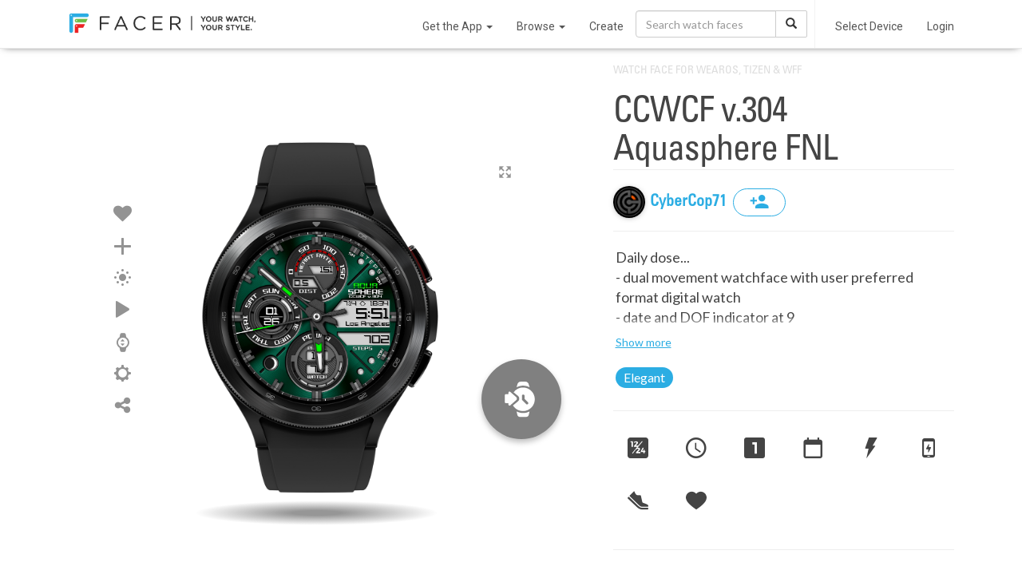

--- FILE ---
content_type: text/html; charset=utf-8
request_url: https://www.google.com/recaptcha/api2/anchor?ar=1&k=6LeY4IEfAAAAAJi2wS3bMhnS5GlPzFjQQlNeILhi&co=aHR0cHM6Ly93d3cuZmFjZXIuaW86NDQz&hl=en&v=PoyoqOPhxBO7pBk68S4YbpHZ&size=invisible&anchor-ms=20000&execute-ms=30000&cb=iqow978zp7au
body_size: 48461
content:
<!DOCTYPE HTML><html dir="ltr" lang="en"><head><meta http-equiv="Content-Type" content="text/html; charset=UTF-8">
<meta http-equiv="X-UA-Compatible" content="IE=edge">
<title>reCAPTCHA</title>
<style type="text/css">
/* cyrillic-ext */
@font-face {
  font-family: 'Roboto';
  font-style: normal;
  font-weight: 400;
  font-stretch: 100%;
  src: url(//fonts.gstatic.com/s/roboto/v48/KFO7CnqEu92Fr1ME7kSn66aGLdTylUAMa3GUBHMdazTgWw.woff2) format('woff2');
  unicode-range: U+0460-052F, U+1C80-1C8A, U+20B4, U+2DE0-2DFF, U+A640-A69F, U+FE2E-FE2F;
}
/* cyrillic */
@font-face {
  font-family: 'Roboto';
  font-style: normal;
  font-weight: 400;
  font-stretch: 100%;
  src: url(//fonts.gstatic.com/s/roboto/v48/KFO7CnqEu92Fr1ME7kSn66aGLdTylUAMa3iUBHMdazTgWw.woff2) format('woff2');
  unicode-range: U+0301, U+0400-045F, U+0490-0491, U+04B0-04B1, U+2116;
}
/* greek-ext */
@font-face {
  font-family: 'Roboto';
  font-style: normal;
  font-weight: 400;
  font-stretch: 100%;
  src: url(//fonts.gstatic.com/s/roboto/v48/KFO7CnqEu92Fr1ME7kSn66aGLdTylUAMa3CUBHMdazTgWw.woff2) format('woff2');
  unicode-range: U+1F00-1FFF;
}
/* greek */
@font-face {
  font-family: 'Roboto';
  font-style: normal;
  font-weight: 400;
  font-stretch: 100%;
  src: url(//fonts.gstatic.com/s/roboto/v48/KFO7CnqEu92Fr1ME7kSn66aGLdTylUAMa3-UBHMdazTgWw.woff2) format('woff2');
  unicode-range: U+0370-0377, U+037A-037F, U+0384-038A, U+038C, U+038E-03A1, U+03A3-03FF;
}
/* math */
@font-face {
  font-family: 'Roboto';
  font-style: normal;
  font-weight: 400;
  font-stretch: 100%;
  src: url(//fonts.gstatic.com/s/roboto/v48/KFO7CnqEu92Fr1ME7kSn66aGLdTylUAMawCUBHMdazTgWw.woff2) format('woff2');
  unicode-range: U+0302-0303, U+0305, U+0307-0308, U+0310, U+0312, U+0315, U+031A, U+0326-0327, U+032C, U+032F-0330, U+0332-0333, U+0338, U+033A, U+0346, U+034D, U+0391-03A1, U+03A3-03A9, U+03B1-03C9, U+03D1, U+03D5-03D6, U+03F0-03F1, U+03F4-03F5, U+2016-2017, U+2034-2038, U+203C, U+2040, U+2043, U+2047, U+2050, U+2057, U+205F, U+2070-2071, U+2074-208E, U+2090-209C, U+20D0-20DC, U+20E1, U+20E5-20EF, U+2100-2112, U+2114-2115, U+2117-2121, U+2123-214F, U+2190, U+2192, U+2194-21AE, U+21B0-21E5, U+21F1-21F2, U+21F4-2211, U+2213-2214, U+2216-22FF, U+2308-230B, U+2310, U+2319, U+231C-2321, U+2336-237A, U+237C, U+2395, U+239B-23B7, U+23D0, U+23DC-23E1, U+2474-2475, U+25AF, U+25B3, U+25B7, U+25BD, U+25C1, U+25CA, U+25CC, U+25FB, U+266D-266F, U+27C0-27FF, U+2900-2AFF, U+2B0E-2B11, U+2B30-2B4C, U+2BFE, U+3030, U+FF5B, U+FF5D, U+1D400-1D7FF, U+1EE00-1EEFF;
}
/* symbols */
@font-face {
  font-family: 'Roboto';
  font-style: normal;
  font-weight: 400;
  font-stretch: 100%;
  src: url(//fonts.gstatic.com/s/roboto/v48/KFO7CnqEu92Fr1ME7kSn66aGLdTylUAMaxKUBHMdazTgWw.woff2) format('woff2');
  unicode-range: U+0001-000C, U+000E-001F, U+007F-009F, U+20DD-20E0, U+20E2-20E4, U+2150-218F, U+2190, U+2192, U+2194-2199, U+21AF, U+21E6-21F0, U+21F3, U+2218-2219, U+2299, U+22C4-22C6, U+2300-243F, U+2440-244A, U+2460-24FF, U+25A0-27BF, U+2800-28FF, U+2921-2922, U+2981, U+29BF, U+29EB, U+2B00-2BFF, U+4DC0-4DFF, U+FFF9-FFFB, U+10140-1018E, U+10190-1019C, U+101A0, U+101D0-101FD, U+102E0-102FB, U+10E60-10E7E, U+1D2C0-1D2D3, U+1D2E0-1D37F, U+1F000-1F0FF, U+1F100-1F1AD, U+1F1E6-1F1FF, U+1F30D-1F30F, U+1F315, U+1F31C, U+1F31E, U+1F320-1F32C, U+1F336, U+1F378, U+1F37D, U+1F382, U+1F393-1F39F, U+1F3A7-1F3A8, U+1F3AC-1F3AF, U+1F3C2, U+1F3C4-1F3C6, U+1F3CA-1F3CE, U+1F3D4-1F3E0, U+1F3ED, U+1F3F1-1F3F3, U+1F3F5-1F3F7, U+1F408, U+1F415, U+1F41F, U+1F426, U+1F43F, U+1F441-1F442, U+1F444, U+1F446-1F449, U+1F44C-1F44E, U+1F453, U+1F46A, U+1F47D, U+1F4A3, U+1F4B0, U+1F4B3, U+1F4B9, U+1F4BB, U+1F4BF, U+1F4C8-1F4CB, U+1F4D6, U+1F4DA, U+1F4DF, U+1F4E3-1F4E6, U+1F4EA-1F4ED, U+1F4F7, U+1F4F9-1F4FB, U+1F4FD-1F4FE, U+1F503, U+1F507-1F50B, U+1F50D, U+1F512-1F513, U+1F53E-1F54A, U+1F54F-1F5FA, U+1F610, U+1F650-1F67F, U+1F687, U+1F68D, U+1F691, U+1F694, U+1F698, U+1F6AD, U+1F6B2, U+1F6B9-1F6BA, U+1F6BC, U+1F6C6-1F6CF, U+1F6D3-1F6D7, U+1F6E0-1F6EA, U+1F6F0-1F6F3, U+1F6F7-1F6FC, U+1F700-1F7FF, U+1F800-1F80B, U+1F810-1F847, U+1F850-1F859, U+1F860-1F887, U+1F890-1F8AD, U+1F8B0-1F8BB, U+1F8C0-1F8C1, U+1F900-1F90B, U+1F93B, U+1F946, U+1F984, U+1F996, U+1F9E9, U+1FA00-1FA6F, U+1FA70-1FA7C, U+1FA80-1FA89, U+1FA8F-1FAC6, U+1FACE-1FADC, U+1FADF-1FAE9, U+1FAF0-1FAF8, U+1FB00-1FBFF;
}
/* vietnamese */
@font-face {
  font-family: 'Roboto';
  font-style: normal;
  font-weight: 400;
  font-stretch: 100%;
  src: url(//fonts.gstatic.com/s/roboto/v48/KFO7CnqEu92Fr1ME7kSn66aGLdTylUAMa3OUBHMdazTgWw.woff2) format('woff2');
  unicode-range: U+0102-0103, U+0110-0111, U+0128-0129, U+0168-0169, U+01A0-01A1, U+01AF-01B0, U+0300-0301, U+0303-0304, U+0308-0309, U+0323, U+0329, U+1EA0-1EF9, U+20AB;
}
/* latin-ext */
@font-face {
  font-family: 'Roboto';
  font-style: normal;
  font-weight: 400;
  font-stretch: 100%;
  src: url(//fonts.gstatic.com/s/roboto/v48/KFO7CnqEu92Fr1ME7kSn66aGLdTylUAMa3KUBHMdazTgWw.woff2) format('woff2');
  unicode-range: U+0100-02BA, U+02BD-02C5, U+02C7-02CC, U+02CE-02D7, U+02DD-02FF, U+0304, U+0308, U+0329, U+1D00-1DBF, U+1E00-1E9F, U+1EF2-1EFF, U+2020, U+20A0-20AB, U+20AD-20C0, U+2113, U+2C60-2C7F, U+A720-A7FF;
}
/* latin */
@font-face {
  font-family: 'Roboto';
  font-style: normal;
  font-weight: 400;
  font-stretch: 100%;
  src: url(//fonts.gstatic.com/s/roboto/v48/KFO7CnqEu92Fr1ME7kSn66aGLdTylUAMa3yUBHMdazQ.woff2) format('woff2');
  unicode-range: U+0000-00FF, U+0131, U+0152-0153, U+02BB-02BC, U+02C6, U+02DA, U+02DC, U+0304, U+0308, U+0329, U+2000-206F, U+20AC, U+2122, U+2191, U+2193, U+2212, U+2215, U+FEFF, U+FFFD;
}
/* cyrillic-ext */
@font-face {
  font-family: 'Roboto';
  font-style: normal;
  font-weight: 500;
  font-stretch: 100%;
  src: url(//fonts.gstatic.com/s/roboto/v48/KFO7CnqEu92Fr1ME7kSn66aGLdTylUAMa3GUBHMdazTgWw.woff2) format('woff2');
  unicode-range: U+0460-052F, U+1C80-1C8A, U+20B4, U+2DE0-2DFF, U+A640-A69F, U+FE2E-FE2F;
}
/* cyrillic */
@font-face {
  font-family: 'Roboto';
  font-style: normal;
  font-weight: 500;
  font-stretch: 100%;
  src: url(//fonts.gstatic.com/s/roboto/v48/KFO7CnqEu92Fr1ME7kSn66aGLdTylUAMa3iUBHMdazTgWw.woff2) format('woff2');
  unicode-range: U+0301, U+0400-045F, U+0490-0491, U+04B0-04B1, U+2116;
}
/* greek-ext */
@font-face {
  font-family: 'Roboto';
  font-style: normal;
  font-weight: 500;
  font-stretch: 100%;
  src: url(//fonts.gstatic.com/s/roboto/v48/KFO7CnqEu92Fr1ME7kSn66aGLdTylUAMa3CUBHMdazTgWw.woff2) format('woff2');
  unicode-range: U+1F00-1FFF;
}
/* greek */
@font-face {
  font-family: 'Roboto';
  font-style: normal;
  font-weight: 500;
  font-stretch: 100%;
  src: url(//fonts.gstatic.com/s/roboto/v48/KFO7CnqEu92Fr1ME7kSn66aGLdTylUAMa3-UBHMdazTgWw.woff2) format('woff2');
  unicode-range: U+0370-0377, U+037A-037F, U+0384-038A, U+038C, U+038E-03A1, U+03A3-03FF;
}
/* math */
@font-face {
  font-family: 'Roboto';
  font-style: normal;
  font-weight: 500;
  font-stretch: 100%;
  src: url(//fonts.gstatic.com/s/roboto/v48/KFO7CnqEu92Fr1ME7kSn66aGLdTylUAMawCUBHMdazTgWw.woff2) format('woff2');
  unicode-range: U+0302-0303, U+0305, U+0307-0308, U+0310, U+0312, U+0315, U+031A, U+0326-0327, U+032C, U+032F-0330, U+0332-0333, U+0338, U+033A, U+0346, U+034D, U+0391-03A1, U+03A3-03A9, U+03B1-03C9, U+03D1, U+03D5-03D6, U+03F0-03F1, U+03F4-03F5, U+2016-2017, U+2034-2038, U+203C, U+2040, U+2043, U+2047, U+2050, U+2057, U+205F, U+2070-2071, U+2074-208E, U+2090-209C, U+20D0-20DC, U+20E1, U+20E5-20EF, U+2100-2112, U+2114-2115, U+2117-2121, U+2123-214F, U+2190, U+2192, U+2194-21AE, U+21B0-21E5, U+21F1-21F2, U+21F4-2211, U+2213-2214, U+2216-22FF, U+2308-230B, U+2310, U+2319, U+231C-2321, U+2336-237A, U+237C, U+2395, U+239B-23B7, U+23D0, U+23DC-23E1, U+2474-2475, U+25AF, U+25B3, U+25B7, U+25BD, U+25C1, U+25CA, U+25CC, U+25FB, U+266D-266F, U+27C0-27FF, U+2900-2AFF, U+2B0E-2B11, U+2B30-2B4C, U+2BFE, U+3030, U+FF5B, U+FF5D, U+1D400-1D7FF, U+1EE00-1EEFF;
}
/* symbols */
@font-face {
  font-family: 'Roboto';
  font-style: normal;
  font-weight: 500;
  font-stretch: 100%;
  src: url(//fonts.gstatic.com/s/roboto/v48/KFO7CnqEu92Fr1ME7kSn66aGLdTylUAMaxKUBHMdazTgWw.woff2) format('woff2');
  unicode-range: U+0001-000C, U+000E-001F, U+007F-009F, U+20DD-20E0, U+20E2-20E4, U+2150-218F, U+2190, U+2192, U+2194-2199, U+21AF, U+21E6-21F0, U+21F3, U+2218-2219, U+2299, U+22C4-22C6, U+2300-243F, U+2440-244A, U+2460-24FF, U+25A0-27BF, U+2800-28FF, U+2921-2922, U+2981, U+29BF, U+29EB, U+2B00-2BFF, U+4DC0-4DFF, U+FFF9-FFFB, U+10140-1018E, U+10190-1019C, U+101A0, U+101D0-101FD, U+102E0-102FB, U+10E60-10E7E, U+1D2C0-1D2D3, U+1D2E0-1D37F, U+1F000-1F0FF, U+1F100-1F1AD, U+1F1E6-1F1FF, U+1F30D-1F30F, U+1F315, U+1F31C, U+1F31E, U+1F320-1F32C, U+1F336, U+1F378, U+1F37D, U+1F382, U+1F393-1F39F, U+1F3A7-1F3A8, U+1F3AC-1F3AF, U+1F3C2, U+1F3C4-1F3C6, U+1F3CA-1F3CE, U+1F3D4-1F3E0, U+1F3ED, U+1F3F1-1F3F3, U+1F3F5-1F3F7, U+1F408, U+1F415, U+1F41F, U+1F426, U+1F43F, U+1F441-1F442, U+1F444, U+1F446-1F449, U+1F44C-1F44E, U+1F453, U+1F46A, U+1F47D, U+1F4A3, U+1F4B0, U+1F4B3, U+1F4B9, U+1F4BB, U+1F4BF, U+1F4C8-1F4CB, U+1F4D6, U+1F4DA, U+1F4DF, U+1F4E3-1F4E6, U+1F4EA-1F4ED, U+1F4F7, U+1F4F9-1F4FB, U+1F4FD-1F4FE, U+1F503, U+1F507-1F50B, U+1F50D, U+1F512-1F513, U+1F53E-1F54A, U+1F54F-1F5FA, U+1F610, U+1F650-1F67F, U+1F687, U+1F68D, U+1F691, U+1F694, U+1F698, U+1F6AD, U+1F6B2, U+1F6B9-1F6BA, U+1F6BC, U+1F6C6-1F6CF, U+1F6D3-1F6D7, U+1F6E0-1F6EA, U+1F6F0-1F6F3, U+1F6F7-1F6FC, U+1F700-1F7FF, U+1F800-1F80B, U+1F810-1F847, U+1F850-1F859, U+1F860-1F887, U+1F890-1F8AD, U+1F8B0-1F8BB, U+1F8C0-1F8C1, U+1F900-1F90B, U+1F93B, U+1F946, U+1F984, U+1F996, U+1F9E9, U+1FA00-1FA6F, U+1FA70-1FA7C, U+1FA80-1FA89, U+1FA8F-1FAC6, U+1FACE-1FADC, U+1FADF-1FAE9, U+1FAF0-1FAF8, U+1FB00-1FBFF;
}
/* vietnamese */
@font-face {
  font-family: 'Roboto';
  font-style: normal;
  font-weight: 500;
  font-stretch: 100%;
  src: url(//fonts.gstatic.com/s/roboto/v48/KFO7CnqEu92Fr1ME7kSn66aGLdTylUAMa3OUBHMdazTgWw.woff2) format('woff2');
  unicode-range: U+0102-0103, U+0110-0111, U+0128-0129, U+0168-0169, U+01A0-01A1, U+01AF-01B0, U+0300-0301, U+0303-0304, U+0308-0309, U+0323, U+0329, U+1EA0-1EF9, U+20AB;
}
/* latin-ext */
@font-face {
  font-family: 'Roboto';
  font-style: normal;
  font-weight: 500;
  font-stretch: 100%;
  src: url(//fonts.gstatic.com/s/roboto/v48/KFO7CnqEu92Fr1ME7kSn66aGLdTylUAMa3KUBHMdazTgWw.woff2) format('woff2');
  unicode-range: U+0100-02BA, U+02BD-02C5, U+02C7-02CC, U+02CE-02D7, U+02DD-02FF, U+0304, U+0308, U+0329, U+1D00-1DBF, U+1E00-1E9F, U+1EF2-1EFF, U+2020, U+20A0-20AB, U+20AD-20C0, U+2113, U+2C60-2C7F, U+A720-A7FF;
}
/* latin */
@font-face {
  font-family: 'Roboto';
  font-style: normal;
  font-weight: 500;
  font-stretch: 100%;
  src: url(//fonts.gstatic.com/s/roboto/v48/KFO7CnqEu92Fr1ME7kSn66aGLdTylUAMa3yUBHMdazQ.woff2) format('woff2');
  unicode-range: U+0000-00FF, U+0131, U+0152-0153, U+02BB-02BC, U+02C6, U+02DA, U+02DC, U+0304, U+0308, U+0329, U+2000-206F, U+20AC, U+2122, U+2191, U+2193, U+2212, U+2215, U+FEFF, U+FFFD;
}
/* cyrillic-ext */
@font-face {
  font-family: 'Roboto';
  font-style: normal;
  font-weight: 900;
  font-stretch: 100%;
  src: url(//fonts.gstatic.com/s/roboto/v48/KFO7CnqEu92Fr1ME7kSn66aGLdTylUAMa3GUBHMdazTgWw.woff2) format('woff2');
  unicode-range: U+0460-052F, U+1C80-1C8A, U+20B4, U+2DE0-2DFF, U+A640-A69F, U+FE2E-FE2F;
}
/* cyrillic */
@font-face {
  font-family: 'Roboto';
  font-style: normal;
  font-weight: 900;
  font-stretch: 100%;
  src: url(//fonts.gstatic.com/s/roboto/v48/KFO7CnqEu92Fr1ME7kSn66aGLdTylUAMa3iUBHMdazTgWw.woff2) format('woff2');
  unicode-range: U+0301, U+0400-045F, U+0490-0491, U+04B0-04B1, U+2116;
}
/* greek-ext */
@font-face {
  font-family: 'Roboto';
  font-style: normal;
  font-weight: 900;
  font-stretch: 100%;
  src: url(//fonts.gstatic.com/s/roboto/v48/KFO7CnqEu92Fr1ME7kSn66aGLdTylUAMa3CUBHMdazTgWw.woff2) format('woff2');
  unicode-range: U+1F00-1FFF;
}
/* greek */
@font-face {
  font-family: 'Roboto';
  font-style: normal;
  font-weight: 900;
  font-stretch: 100%;
  src: url(//fonts.gstatic.com/s/roboto/v48/KFO7CnqEu92Fr1ME7kSn66aGLdTylUAMa3-UBHMdazTgWw.woff2) format('woff2');
  unicode-range: U+0370-0377, U+037A-037F, U+0384-038A, U+038C, U+038E-03A1, U+03A3-03FF;
}
/* math */
@font-face {
  font-family: 'Roboto';
  font-style: normal;
  font-weight: 900;
  font-stretch: 100%;
  src: url(//fonts.gstatic.com/s/roboto/v48/KFO7CnqEu92Fr1ME7kSn66aGLdTylUAMawCUBHMdazTgWw.woff2) format('woff2');
  unicode-range: U+0302-0303, U+0305, U+0307-0308, U+0310, U+0312, U+0315, U+031A, U+0326-0327, U+032C, U+032F-0330, U+0332-0333, U+0338, U+033A, U+0346, U+034D, U+0391-03A1, U+03A3-03A9, U+03B1-03C9, U+03D1, U+03D5-03D6, U+03F0-03F1, U+03F4-03F5, U+2016-2017, U+2034-2038, U+203C, U+2040, U+2043, U+2047, U+2050, U+2057, U+205F, U+2070-2071, U+2074-208E, U+2090-209C, U+20D0-20DC, U+20E1, U+20E5-20EF, U+2100-2112, U+2114-2115, U+2117-2121, U+2123-214F, U+2190, U+2192, U+2194-21AE, U+21B0-21E5, U+21F1-21F2, U+21F4-2211, U+2213-2214, U+2216-22FF, U+2308-230B, U+2310, U+2319, U+231C-2321, U+2336-237A, U+237C, U+2395, U+239B-23B7, U+23D0, U+23DC-23E1, U+2474-2475, U+25AF, U+25B3, U+25B7, U+25BD, U+25C1, U+25CA, U+25CC, U+25FB, U+266D-266F, U+27C0-27FF, U+2900-2AFF, U+2B0E-2B11, U+2B30-2B4C, U+2BFE, U+3030, U+FF5B, U+FF5D, U+1D400-1D7FF, U+1EE00-1EEFF;
}
/* symbols */
@font-face {
  font-family: 'Roboto';
  font-style: normal;
  font-weight: 900;
  font-stretch: 100%;
  src: url(//fonts.gstatic.com/s/roboto/v48/KFO7CnqEu92Fr1ME7kSn66aGLdTylUAMaxKUBHMdazTgWw.woff2) format('woff2');
  unicode-range: U+0001-000C, U+000E-001F, U+007F-009F, U+20DD-20E0, U+20E2-20E4, U+2150-218F, U+2190, U+2192, U+2194-2199, U+21AF, U+21E6-21F0, U+21F3, U+2218-2219, U+2299, U+22C4-22C6, U+2300-243F, U+2440-244A, U+2460-24FF, U+25A0-27BF, U+2800-28FF, U+2921-2922, U+2981, U+29BF, U+29EB, U+2B00-2BFF, U+4DC0-4DFF, U+FFF9-FFFB, U+10140-1018E, U+10190-1019C, U+101A0, U+101D0-101FD, U+102E0-102FB, U+10E60-10E7E, U+1D2C0-1D2D3, U+1D2E0-1D37F, U+1F000-1F0FF, U+1F100-1F1AD, U+1F1E6-1F1FF, U+1F30D-1F30F, U+1F315, U+1F31C, U+1F31E, U+1F320-1F32C, U+1F336, U+1F378, U+1F37D, U+1F382, U+1F393-1F39F, U+1F3A7-1F3A8, U+1F3AC-1F3AF, U+1F3C2, U+1F3C4-1F3C6, U+1F3CA-1F3CE, U+1F3D4-1F3E0, U+1F3ED, U+1F3F1-1F3F3, U+1F3F5-1F3F7, U+1F408, U+1F415, U+1F41F, U+1F426, U+1F43F, U+1F441-1F442, U+1F444, U+1F446-1F449, U+1F44C-1F44E, U+1F453, U+1F46A, U+1F47D, U+1F4A3, U+1F4B0, U+1F4B3, U+1F4B9, U+1F4BB, U+1F4BF, U+1F4C8-1F4CB, U+1F4D6, U+1F4DA, U+1F4DF, U+1F4E3-1F4E6, U+1F4EA-1F4ED, U+1F4F7, U+1F4F9-1F4FB, U+1F4FD-1F4FE, U+1F503, U+1F507-1F50B, U+1F50D, U+1F512-1F513, U+1F53E-1F54A, U+1F54F-1F5FA, U+1F610, U+1F650-1F67F, U+1F687, U+1F68D, U+1F691, U+1F694, U+1F698, U+1F6AD, U+1F6B2, U+1F6B9-1F6BA, U+1F6BC, U+1F6C6-1F6CF, U+1F6D3-1F6D7, U+1F6E0-1F6EA, U+1F6F0-1F6F3, U+1F6F7-1F6FC, U+1F700-1F7FF, U+1F800-1F80B, U+1F810-1F847, U+1F850-1F859, U+1F860-1F887, U+1F890-1F8AD, U+1F8B0-1F8BB, U+1F8C0-1F8C1, U+1F900-1F90B, U+1F93B, U+1F946, U+1F984, U+1F996, U+1F9E9, U+1FA00-1FA6F, U+1FA70-1FA7C, U+1FA80-1FA89, U+1FA8F-1FAC6, U+1FACE-1FADC, U+1FADF-1FAE9, U+1FAF0-1FAF8, U+1FB00-1FBFF;
}
/* vietnamese */
@font-face {
  font-family: 'Roboto';
  font-style: normal;
  font-weight: 900;
  font-stretch: 100%;
  src: url(//fonts.gstatic.com/s/roboto/v48/KFO7CnqEu92Fr1ME7kSn66aGLdTylUAMa3OUBHMdazTgWw.woff2) format('woff2');
  unicode-range: U+0102-0103, U+0110-0111, U+0128-0129, U+0168-0169, U+01A0-01A1, U+01AF-01B0, U+0300-0301, U+0303-0304, U+0308-0309, U+0323, U+0329, U+1EA0-1EF9, U+20AB;
}
/* latin-ext */
@font-face {
  font-family: 'Roboto';
  font-style: normal;
  font-weight: 900;
  font-stretch: 100%;
  src: url(//fonts.gstatic.com/s/roboto/v48/KFO7CnqEu92Fr1ME7kSn66aGLdTylUAMa3KUBHMdazTgWw.woff2) format('woff2');
  unicode-range: U+0100-02BA, U+02BD-02C5, U+02C7-02CC, U+02CE-02D7, U+02DD-02FF, U+0304, U+0308, U+0329, U+1D00-1DBF, U+1E00-1E9F, U+1EF2-1EFF, U+2020, U+20A0-20AB, U+20AD-20C0, U+2113, U+2C60-2C7F, U+A720-A7FF;
}
/* latin */
@font-face {
  font-family: 'Roboto';
  font-style: normal;
  font-weight: 900;
  font-stretch: 100%;
  src: url(//fonts.gstatic.com/s/roboto/v48/KFO7CnqEu92Fr1ME7kSn66aGLdTylUAMa3yUBHMdazQ.woff2) format('woff2');
  unicode-range: U+0000-00FF, U+0131, U+0152-0153, U+02BB-02BC, U+02C6, U+02DA, U+02DC, U+0304, U+0308, U+0329, U+2000-206F, U+20AC, U+2122, U+2191, U+2193, U+2212, U+2215, U+FEFF, U+FFFD;
}

</style>
<link rel="stylesheet" type="text/css" href="https://www.gstatic.com/recaptcha/releases/PoyoqOPhxBO7pBk68S4YbpHZ/styles__ltr.css">
<script nonce="4f21iZk4_TfR8R13yLAu-g" type="text/javascript">window['__recaptcha_api'] = 'https://www.google.com/recaptcha/api2/';</script>
<script type="text/javascript" src="https://www.gstatic.com/recaptcha/releases/PoyoqOPhxBO7pBk68S4YbpHZ/recaptcha__en.js" nonce="4f21iZk4_TfR8R13yLAu-g">
      
    </script></head>
<body><div id="rc-anchor-alert" class="rc-anchor-alert"></div>
<input type="hidden" id="recaptcha-token" value="[base64]">
<script type="text/javascript" nonce="4f21iZk4_TfR8R13yLAu-g">
      recaptcha.anchor.Main.init("[\x22ainput\x22,[\x22bgdata\x22,\x22\x22,\[base64]/[base64]/MjU1Ong/[base64]/[base64]/[base64]/[base64]/[base64]/[base64]/[base64]/[base64]/[base64]/[base64]/[base64]/[base64]/[base64]/[base64]/[base64]\\u003d\x22,\[base64]\\u003d\\u003d\x22,\x22GsKQw7hTw4nCu8OAwq1BJcOzwqEELcK4wqrDlsKCw7bCphFrwoDCphYWG8KJCcKVWcKqw4Z4wqwvw7dvVFfClMOWE33CscKoMF1nw4bDkjwOaDTCiMOYw44dwroiERR/ecOKwqjDmFjDkMOcZsKGYsKGC8O2SG7CrMOiw5/DqSIRw6zDv8KJwqvDtyxTwo7CocK/[base64]/CnMKzCBRWBlTDj0DCh8KCwrjDlyk/w5QEw5fDjx3DgMKew67Cs2Bkw51Uw58PUcKIwrXDvCnDoGM6ald+wrHChyrDgiXCuSdpwqHCrALCrUsJw40/[base64]/wosqOH7CrcKRw5fCicOOwpbCmVnCk8O1w4bCsizDj8Kow6HCiMK9w7N+LC9XJcOjwoYDwpxYLsO2CxMMR8KnPELDg8K8FsK1w5bCkh/CnAV2YF9jwqvDsAUfVW7CgMK4Ph/DgMOdw5lPK23CqhrDqcOmw5g+w6LDtcOaaT3Dm8OQw7EMbcKCwovDuMKnOjsPSHrDkXMQwpxYG8KmKMOOwrAwwoo+w4jCuMOFPMKZw6ZkwqzCucOBwpYow5XCi2PDjMOPFVFBwq/CtUMaAsKjacODwpLCtMOvw7bDtnfCssK7X34yw6fDvknCql/DnmjDu8Ktwpk1woTCqMOTwr1ZbzZTCsOAdFcHwrfCkRF5ZBthSMOgY8Ouwp/DgCwtwpHDuQJ6w6rDpcO3wptVwpLCjHTCi1XCtsK3QcKqEcOPw7ofwqxrwqXCrsOTe1BjTSPChcKKw6RCw53CoTgtw7FZMMKGwrDDp8KyAMK1wpvDjcK/w4Mqw4ZqNFxLwpEVHg/Cl1zDu8OtCF3Cq3LDsxNiNcOtwqDDjWAPwoHCmMKuP19Ow6nDsMOOccKbMyHDqxPCjB4vwolNbA/CkcO1w4QoQwnDgDTDhcODCmrDrMK4IjZfCcKeGCVMw6zDssOLR0gmw7tzYgwuw6kIFQLDpMKFwpUdO8Otw5jDnsOjPT7Ct8OUw5vDmiPCo8OSw7UDw70oOH7CiMK9CsO9XnDCvMKJOX/CvMOFwrZPSRZrw6INLklKaMO/wrtRwqzCi8Osw4Nraz/CiUsRwo1Lw6cww6Msw4w0w7HChcOYw5A8ScKOGSzDisOqwq5KwqzDqEnDqMO8w5I1O0Ziw6rDhMK0w59SKh54w4/Co0HDo8OtasKMw4/[base64]/Cg8OVVQRjwqNNA2Edw6loE3DDtjvChCAywpBhw75Vwrxcw701wovDvTBQX8Odw7XDuwpBwrDCtUDCjsKbf8OjwojDqcKDwqHCjcOnw6vDhkvCklIlwq3DhFUnTsOhw4UKw5XCuAjCq8O3QMKOw7fClcOdfcKBw5VmHw/CmsO5KwwCN19rTFNoFAfDt8OFRCg3w6NZw64SNjk4w4fDoMO+WEF5bcKUD09NZzQMfcO+J8OZCMKVJMKGwrsBw4JuwrQdwoVnw7JVPhUzFSZBwrkJWSHDtsKQw5g4wovCv3vDgxTDn8KCw4nCnSzCjsOCbsKfw6wDw6XCgjkQVxYjFcK/[base64]/Cn8K9w7kiw6bCv0QrwobCrMOSw4Jbw5Qjw6UmBsONQzzDu1zDj8KFwqs3woPDjcO3fn7ClsKXwp/CqWdnHsKvw5JewpbCpsKKZsKZIRPCoyrCmgbDmUk1O8KhXzLCtMKEwqNKwqQ4QMKTworCpR/Dj8ONAW3CilI5I8KSdcKzGGzCrQ7CmkbDqmEycsKvwrbDhSxuOUZreDVMdmlgw6JtIifDuWrDmcKMw5/CvmQnQ1LDhxkKHVnCvsONw5MNb8KkVnw5wpxHXGdXw73DuMO/w4DCtAUnwqJ6cCwwwrxUw7nChTJKwo1hK8KDwqjCnsO0w4wSw5tqCsOqwobDt8KFO8OXwr3DkVTDrDXCrMO1wrrDvBEfEQBuwpDDuB3Dg8KyST/CpC5lw6jDny3Chhc6w6F7wr3CgcOcwrZgwqjCrifDgcOXwogULCMHwpw/LsK8w5LCiUnDkWPCrzLCiMOWw6dLwoHDtsKpwpHCmBtVSMOkwq/DrMKHwr40L1zDrsOBwrM5YsK6w73CoMOswrrDq8Ksw4nCmAnDpMKKwoJFw49gw5hGV8OUUsKrwqZONcK7w7nCjMOww6E1ZjUOUC/DnmDCvE/DrEnCrVQTEsKnb8ONGMKjYzVmwosSOTvCoiXChcOVBMKpw7PCjmlNwr4TMcOcHMOEwr1bTcKwTMK2GG8Zw5NfIhBGU8KJw5XDqjzClhtww5/DtsKeSMOkw5TDvy/Cv8KRfsOTPwZGNMKlehJTwoM0wo4lw5J5w6E4w5NTe8O5wqdgwqzDnMORwpl4wq3DoHU7csK7QcOcJ8KPw5/DslsiQ8KyG8KAfl7Cml/[base64]/DrVtzwqsKw6rDl8Kqw6PDrcOrMcOAwpoWTMKOVMKlwpPDgVtICSTChVLDpm7DuMKTw7zDnsOtwrptw6gqJirDqj/DpQjCggvCqcOkw6ZeEsOywq9PfcK3GsOGKMO8wobCkMKQw4Jbwqxuw5TDpzk0w6wDw4XDiX1UWcKwfcOfwqDCjsO0HD9kw7XDqCYQYkwdZSnCq8K0TMK8Wy0weMOEYcKEw6rDpcO7w4vCmMKbOm7Co8OkUsOyw6rDsMO9ekvDn1kow4rDpsKXR3vDhMOEw5nDgW/CtMOITsOaa8OXVMKcw4HCocOkCcOEwpZPwopHIMOMw7dDwrY1ZlZtwrBsw4vDicOPwpp2woLDssOUwqRbwoDDmnrDicOawqTDrGAnc8Kow7jDl3xqw5hVWsOcw5UvW8KOIyl9w7QjaMOZGxQhw5Q7w7xxwo9GbDB9SgLDu8O9UxrChz0Mw77Dh8K5w7/DrRDDjHjDmsKyw6Egw6vDjklcGsOtw5Muw5nDkTzDtAfDhMOOw43CmwnCusOHwoTDv0HClsO6wpfCusOXwr3DuXMMQ8KQw64bw7/CpsOoWWzCisOjan3CtCPDhRgKwpbCtxnDrl7DqsKJHm/[base64]/DucKlI8OCXMK7PcKBwqXCrcKxwr0KWsOyAFZzw4TCiMOaal8iL1FNXGBjw5HCoVUvPgQyY3vDuRLDjBLDsVUfwrbCpxcXw4/[base64]/DhVjDvMKBa8OLIn4LaMORw4ZHY8ONdAPDg8OrAcKGw50OwoQyG0nDhsOdUcOgRF3CuMKDw7Qrw4Mvw5LCssOlw79SFUM6YMKSw6gFF8OWwpxTwqYRwpppP8K4A33CtsOAfMKbRsOxZxrCv8Ozw4fCm8OsZQtZw6bDjnweDjvDmE/DohRbwrTCpyjCiVQDcH7CllhkwpnDuMOfw5fDrQoGwo/DqMOGw57Cr3s0BsKswr9TwpBvM8OyKgfCp8O9A8KWIGfCuMKWwrMjwokiA8KJwr7Cix8nw5DDrsOQNRLCqAUNw79Pw6rDncOVw7Mewr/Cuk8nw648w6EzYmHCiMOnE8ONOsO0PcKGfcKpfj1/bAgBZl3Cn8OKw4PCnX1swr5AwpfDksKPa8O7wqfCoDcDwpUgUznDpSPDiBobw7U9fCLDrnEkwpFQwqRUWMK4OVxww6t3RcOLOVwHwqxrw6/DjnQ/w5Zpw5Q0w6nDgi1SIAxEGcKvDsKgbcK3YUkDR8Kjwo7ClMO+wpwUDcK0I8K1wofCr8OhDMOawojDilF7XMKQeU4eZMKFwrJpekrDtMKFwrBycDN/wrdJMsKCwpRbOMKpwr/[base64]/[base64]/[base64]/[base64]/CnMOKWCLDucKEJ8OUOsOqw6LCvwd3XcKVwrRREG/[base64]/[base64]/CpcOJw4YEw75tw49/UVp8FMKVPx/CssOjNsKqLGkPHi7DulQFwrvDg18AHsKtw5J1wp1Cw40vw5EeeVt5PsO7VsOUw7d+wr9mwq7DpcKgGMKiwolcCDMORsOdwrhSCSs0dEMxwrTCm8KOIsO2P8KaIwjCtzzCo8KaAsKJa25+w67DlMOJS8Omwr8KPcKFBl/Ct8OOw5vCvWbCvmhcw6HCkcOzw68PSWhFO8K9CBHCrz/Cm3ocwpDCksOMw5fDvFnDsi9RBC1IWsKHwqojHcOhw6hwwpt7G8Kqwr3Dp8Kow5waw7XCvzkUAE/CqMOmw5lmUsKiw5rChMKNw6nDhjE/[base64]/CuMK2w7fDg2N/JcKSw4PCkSJ8wr5rIXBywo5gDDDDinERw7IXCnhkwp7Dn3gLwrABMcOhaRbDgVHCm8OOw7/CjMKpTcKfwq1iwofChcKdwpp4C8OWw6PCjsOII8OpJEPDoMOGHSPDtlVFdcKewrHCo8OuccK8esKawr/Co0/DmBTDsUbClyvCtcOiHzMjw6Bqw5fDgsKye3HDvSDCmCUow7zDrsKzNMKFwrMww745wqLCp8ORScOCI27CvMKYw5jDsxHCh0/CqsK3w4tFXcKfQ0pCTMKOK8KoNsKZCxcYJMK+wrsqMmLDl8KlGMOfw4BYwqoeZ3hTw5kcwo/Ci8K+dMKrwpEWw63DnsKCwo/DlBkSVsKywqLDuFLDhsOlw7gfwp8vwpfCkMOXw5HCsjh9w4s7wpVJwpvChx3DmWUeR2IGK8KiwosybMO7w5jDuWXDiMOkw7xWY8O7CGDCuMKyIxkzUSINwph/woVvRm7DgsOAcmPDjsKgHwI/wpRsEsOtw5nCiCPCnAvCqDDCqcK6wrzCosO5YMKySX/Dl1hUw4lvRMO8w60dw4clM8OpXDLDsMOIYsKhwrnDhsKmQl02UcKmw67DplZ3wpXCo17Cg8OvPMO3SQvDri3CpinCpsOedWfCrFRowoZtURlxD8OCwrhvA8KawqLCuH3Chy7Dg8KJwrrCpQVdwoXCvF5TFsKCwoHCsxbDnjttwp/DjAIXwpHDgsKKZ8OMMcKjw43CgHZBWxLDqkNZw6JJfDrCnxQgwqLCiMK+PEA9wphDwpF5wrxLw5kQNsKUeMOqwq1nwpkuHFvChUF9KMOnwqfDrTsWwrtvw7zCicKnXsO4CcKoWWcmwrRjwojCiMOiZMKSEmtue8OJHSfCvFLDt2DDs8O/RcOyw7gCYsO9w7rCqRo+wrbCp8OXc8OkwrLDowvDlnxdwqUBw7Y7wqFDwpVFw7xWYsK1TMKlw5nDg8OkZMKJPyDDiicLR8OhwonDkMOkw7JCSsODOcOgwpPDp8OfX25cwr7CsQ3DncOCDMOXw5bClFDDr2x9d8O7ThJZBsKZw6dNw5gywrTCn8OQPCl/w6PCpijDocKbcCNgwqvDrQzCp8O7w6HDvQfCtkUYAELCmSJtL8OswpHCs0/[base64]/DhMOTw65JZhjDp0oyJQAVGcONUxvCg8Kzw78/[base64]/w6xlNMOqTQxdDsO9w71Iwp7DliLDn8OPw4HCkcK4wo0dw4rChkrCrcK8P8O2w6LCtcO6wqLCqFXCjlVNWW/CmXYww6QSwqLCvXfDnMKXw6zDjgMFO8K9w5zDrsKqIMOjw7oSwo7DhsKQw5LDisOVw7TDlcOYD0YHGCMRw5JgK8OkJcKLWxJ/[base64]/D8ORw51ww7zChsO7GXQjwoLCuzsuw7rDmnltwpITwod/UnHDr8Opw57CscKFfwTCiHnCg8K0FcOzwrBldEnDrW/Dom4nE8Ohwq1eSsKIPzbCrQHDgz92wqlpI07Cl8K0wq4Fwo3Ds2/DrH9ZbgtsKsONWzosw41kKsKGw45swoJkexQ1w5kVw77DgcKCHcOew63CngXDrUQEbk/Dt8KyCClJw4nClRzClMKDwrRLSxfDoMOWMSfCn8ObAXgLd8K0bcOew5BJY3DDj8O6w5bDmTHCtMOoSsKnN8K6RMODJyIVCMKIw7fDh1UzwrMZCk/DkxfDvyrCrsOrDxBBw77DisOMwpPClsOWwqI0wpxuw54nw5xCwqIUwqXCiMKXw7U7wqk8Zi/DiMO1wo8Iw7Uaw7B4bsKzMMOkw6vDicKSw6kUcU7DsMO4woLDulvDpMOaw7nChsKQw4QSccKKFsKiT8OXAcK2wooMM8OJUw1PwofDnxQyw7RLw7zDjjnDk8O1QsOwGCLCt8Kkw5bDplR9wpBoaQUhw4RFRcKiF8Kdw754L11nwqVZZBjCr3I/Z8OzWksVKsK+w4rCnBdFesKlYsKJVMOUDTjDqHXDoMOUwprCp8Ouwo3DpcOZa8KAwqclaMKLw6pnwpfCpjkJwqRgw6/CjwLCtDoJN8O8CcOseyR0wpEqZ8KFNsOdaVltIkzCvl7DqnvDgEzDtcOdNsOdwrXDrxMgwo4OWsKUKSrCucOow7QDeRFFwq0Cw6BgMMOww484AGzDsRQ3woVLwqYmCXkrw5fClsOXWU/DrBTCt8Kgf8KiCcOXYwB9L8K7w5fCrMKowopuRsKfw7MRMTYEIHvDm8KXw7dIwok1KMKOw7RGEkd/eQzCuCosw5PCjsK0woTDm1FRw6c2UxbCjsKkBHRxwpLCgsK+CgNDHT/[base64]/Dl8OtQhfDiMKFw5zClzAswo81w7nCm8Knb8OzEsOCbBNOwrdGbcOLKGshwo7DvzzDnnhrw69mCz/Di8KCFmV+GTzDnMOTwp8iMMKKw7LCmcOWw4DDviwnWm/CsMO8wqfDg3wPwpfDusOXwp50w7jDusKAwpDClcKecyo+woDCkHPDgnAFw7jDmsK3wqtsJMOdw6gPO8KqwoxfbcKdwr7DtsKnKcO+M8KWw6XCu1nDmcKxw7wEZ8OxEMOsT8OSw4HDvsOITMKwMBDDmit/w41Dw7fDjsODF8OeA8O9YcOcPlsmYVDCvADDnMOGNDRawrInwoPDplRbGyPCrAdUW8OECMO/w7XDjMO3wr/CkhbCp0jDnHJKw6fCq3TCncOMwrvCgQ7CqsKEw4RQw5dVw71cw5c6KC7CsRnDuXILw57Ci31HBcOHwqAxwpF/A8K0w6LCkMKWM8K9wqnDvirClDjCr3XDs8KVEBF8woxKQUYgwr/DkVEAFCfDgMKcN8Kja03DmsO4bcOpTsKSEFnDm2TCgsOVX3kQf8OoNMKXwpbDsUHDtzY/wqjDpcKEZsOZw7jDnFLDk8OvwrjDncKGC8KtwrDDpwQWw6xCIsOww7rDlyAxUFnDqxUSw4jCuMKlcsOHw7nDscK1R8KRw5R/C8OvRMOrM8K7SVwuw486w61KwrEPwrvDokpkwo5jd37CrFA1wq/DisOqKF8vOndpBQrDisOnw6/DjQNtw6UQMw0jHFQhwrsvegEYN3gjMn3Csi5dw5vDoQHCjcKVw6nDv1lDEBYgwpLDgCbCvMO1w5Yew6UYw7XCjMKowr8+CxnDhsKRwqQdwrZRwrTCi8K0w4zDqW9pUWNVw5BASFUzVnDDvsOvwp0rQ0dnVXENwpvCglDDhWrDohrChQ/CsMK8H2RWwpbDpB4Hw7TCt8OFURDDq8OSK8K6w4hkGcOvw7pBa0PDgH7DjWTDp0REwoNGw7gmV8Kkw6kIwrBcIgJ9wrHCqC7DmUAxw6Z/[base64]/DvUYzw7FfNVjCpMOBwr9GYMKLwo8GbhpQw4FTw7Y7Z8OiTz3Dqkg0WcOnClcXQMOkwpg4w4HDpcO+XXPDuSTDoE/CtMONBy3CvMOcw53CpEfCvMOlwrzDoTVPwp/CpMO8IURqwpIWwrgyPSfCoVRZZsKGwotAwrfCoA5jwoZLf8KRT8KuwpjCjMKfwqLDpisjwrBKwpPCj8Otwr7DjmPDk8O/GcKrwqzCkglNJUs+OyHCssKGwotDw7tcwrUbMsKYA8K3w4zDhFrCiSAtw55MCUPDncKVw7pCZ1V/KMKFwpNJcsO1SFNJwqAew4dRBCbDgMOpw6bCr8KgFSRdwq7Dk8ORw4vDuBfDkm3CvkfCscOWwpJcw4kSw5TDkhnCqAkFwogJZnTDlsKyYT/DgMK0Fh3CoMKXW8KaCk/[base64]/DqGHCs8KlwpjCqMOCT2XChVfDujUSSSbCrsO1w6tHw7NFwrNrwoxSbBTCqEfDlsKaf8O3KcK/SRg8wofCjFwlw7rCoF/CjsOCc8OmT0PCrMOewrfDt8KEwoVSw4fDl8Ojw6bCr2lgwrZ+aXTDj8OJw4HCscKDbiUtERoxw6kKW8KLwrViL8KNwrXDrsKgwq/DiMKyw5NGw7HDu8Kjw7dvwrJ8wp3CqAoCe8KKT3Z0woHDjsOGw6lZw64fw5TDlTBKbcK7CsOGM3p9PmkuDEsTZT3Cl0DDtTHCi8KpwpNywoTCjcOYA3U7KH5WwqFyOsK9woDDlMO8wrRVYsKQw7oMIcOKwqAuaMO/GkjDm8KsVRTCt8OxPh4VSsOcw5QzKR5tDiHCtMOETBMTBj/CjFY5w5zCqxNawqzCgC/DrCZEwpjCj8OHZT3Cs8O3bsKIw4xueMOswpdkw49MwoHChMOxwrIEXjzDksO8AlsbwqnCgFE0FsONEVvDik4iekvDtMKFbQDCmsOCw6Z/w7bCpsKlDMOSJTrDpMOvf3pvPHUnc8OyCnNQw5pSFcO2w4XDlAtqBDHCuwfCsE1UeMKqwr5LRkoKXwTCisKwwq4OAcKEQsOXUzJxw45ZwpPCmGrChcKFw5HDt8Kmw5XCgRA/wq/[base64]/wq/DgsKFw7vChFdbCMKRwpfCmlMHw6LDj8OONcOgw4rChsOtWXEZw4rDk2AJwrrCv8OtciwNDMO2Ex7CpMKCwr3DsyliHsK/I1jDicKfXQY4QMOWe0thw6vCgUc/w59nNl/CiMKtwo7CrMKew73CpsK7L8O1w6XCuMKBVMO8w7/[base64]/[base64]/DjWYQworCusOFwrx3f8KcWzzDgDjDn8Kiw4kYfMOrw6J3RsOXwqjCpsK2w5XDv8K0w51Nw4QuUsOtwrhWwrvCjTZcOsO6w67CkThFwrnCncOAJQlcw4Nxwr/CucKqwpoQPcKOwqcSwr7DjcOpCsKBAsOAw5EVMAvCpMO1w5lhIBbDmlbCrjobw5fCrUs6woTCncO1LMKIACIXwovDr8K0fXTDocK8fXrDjU/[base64]/[base64]/CgMKhw5rCo8KDwoHCkHrCiMKowoE6QsKmQcKsUmEiw6Bfw5QCPHg2VMOacD3DtRHCtMO3VTLCtRnDrUg8F8OIwp/CjcO2w55tw51MwoleRMKzSMOcWcO9wpYmd8OAwoBVPVrCq8OiRsOIwo7Ct8OIb8K/[base64]/DqAcLHcO/[base64]/Cp8KldcO2w53DuMK0DMObUsOcwqTDkV4Aw5EFwrDDo2N0W8KfTxt5w7PCsTXDvcOHYcOeQMOtw4jCkcO3EsKzwrnDrMOowosJVl4Pw4fCvsKtw6kOTsOIdMKnwrtyVsKXwoN+w4rCucK/fcO2w7jDiMKVAnLDpgHDusKow4jDqcKwTXt/N8OwfsOPwqg4wqQ5DE8ULy42wpDCgkzCt8KFeA/Dr3fCo0t2ZF3DvyI1CsKAJsO1H2LCu3fDm8Kiw6FZwrUKGjbCk8Kfw6gTKFTCp13DtlV1FMO+w5zDvTpnw6bCm8OoEEdzw6/DosO8R33CpWotw69EdsOIWMKrw5TDvFXDjsOxwr/CpcK9w6FrXsOFwrjCjjsOw5/Dg8O5dAXCjTYOQyTDll3CqsOJwqppcmTDplHCrcOFwpEYwoDDiW/DjCAFw4jCjwjCoMOmBXYnHm7CvTnDoMO5wqLCtcKebHjCjnDDhMO6eMO7w4fCgRhHw44IZsKTbgxSR8Ohw4k4wqTDgXxaa8K7GRh4w6/Ds8Omwq/Cq8Kow53CjcO+w7MAPsKXwqFWwpTCisKnGWkPw7PDmMKzwqDCvMKga8KWw6pWCn1+w4wRwrcNOWBiw4ocLcK1wr8CKhXDiAFcbyXCmcKbw47CncOkw6BcbGTCoCDDqzbDmsOjBxfCsjjCo8K6w7VMwobDksKqZMOEwrA/OFVKwpnCicOaYxRJesOcdMOzPVfClMOUwodUN8O8BBMCw5/CiMOJZcKEw7bCmEXDvWUrSy8hdkPDl8KBwqvCn3EERMOPNcOTwqrDisO0NcO6w5R/P8OpwpUXwplvwr/CjsK3DMOlwpbDgcKTDcOFw4zDj8Opw5fDr37DiCpnw5BZJcKZwqvCu8KiYsOuw4/Dn8KhPzJkwrzDqcOPGcO0dsKCwqtQbMOZKcK4w69sS8KFRDZXwrXCsMOlL2xCK8Oww5LDsR1RSG/Cl8OUA8OvYlokYELCksKDBjtbQEM2BMKme2DDg8O4ccK6D8OYw7rCqMO9cDDCglFqw63DrMONwqrCq8O4Gw/Cs3DDkMOEwoA9YR7DjsOSw7bCn8K/LMKdw58tNi7CuzlpLgzCg8OgKBzDiHTDuSh/wrlZdDjCjlQHw4bDkiw0wrbCsMOTw4bChjbDo8KUwo1qw4bDlMO3w6Ytw5QIwrLDug/CscOrFGcwVsKkPAw3GsO5w5vCuMOBw5LCmsK8w7jCn8Ktd0DDosOZwqvDtMOre2c0w5Z2GiNxHsKYGMOuRMKHwrNzw6E6NU09w7/Digx1w4glwrbCuxhHw4jCh8OVwqrDuwUcXzNPdSPCm8KRVgQewqUiUMOHw6V2V8OHccKZw67DonzCp8OBw77CmAF3woPCuhjCkMK5V8K3w5vCkjZXw65LJ8Orw6NhAk3CmmtGTMOIwpTCqMOJw63CtB5aw6InAwXDgxPCuEzDvcOIbiMXw7DDqsOWw4rDisK/[base64]/Duy/Ds0ohw5JVw4FywoXCuGQADBZswo5Gw6XDtcKZZRclTMOjw6UYBXRFwoVvw4MQJXwUwqDCmH/Dh0s4ScKtdzXCvMOjE3YlbWXDh8Ozw7jCoCBTDcOBw7rDtGJWIVnCuADDl3V4wophdcOCw7XCp8KTWhEiwpfDsCDChg1rw45/w5/CtDoXYQU5wqPCkMKud8KzDTvCiwnDu8KOwqfDm05oSMK4ZVLDjVrCt8Orw7ljRjPDrcKKUQcgKxnDn8Ocwqhow5XDrsOBw6LCtMOhwqTCpy3Dh0AyBiR9w7DCvcKhGD3DmcOawqtIwrHDv8Oowq/CpsOtw7DCmMOJwqXCosKOFsOyUMK0wpbDn0R7w7TCngsbUMOoJSMSEsO8w79ywpV3w4fDoMKWAkR6wroNaMOZw65bw7HCsE/CqSTCqT0cwofCiE1ZwoNVDWXCmH/Dn8OzFcOrT20vVMK3S8KoLmvDhjXCu8KFWivDtcKBwoTCqTghcsOLR8OJw6gDV8ORw7/Cqiwtw67CvsOcbj3DuU/CnMK3w4TCjRnDtnZ/[base64]/[base64]/CnBQjwoRLw4HDpcKlw6vDr1/DuMKrw7DCqMOaw5lUEcOeGMOgNhNtN3AqSMKkw5dQwr9nwqIiw44yw4lBw54qwrfDusOSGzNqwrtrbyjCqMKZPsKIw4HDrMKnHcK9SC/DigbDkcKjZQ/Dg8Kjwr3CqMKwZ8O1esKqOsOcTEfDk8OHcUoQwoBYKsO5w7kCwoHDt8KINAlrw7w4QMKVWcK9ETDDtm/DpMKkBMOlSMK1esObUWNqw4IpwqMPw5pVOMOhw6bCrl7DiMOvwoDCs8O4w43DiMKZw6/CvsKjw7nDnkwyWHlTLsKrw5QwOFPCvRXCvR/[base64]/wpXCgALCgQrCmmJNGWrDuRvCmyLCosOWa8KMRVMtCUHCmsOKGXbDpsKkw5HCj8OnRx5qwr3DhSLDhsKOw5dXw7AaCMKtOsKaKsKaJDDDgG3DrMO0HGo9w699wptww4bDrFk+PVALPMKow58YWnLCm8K0W8OlAMK/w5wcw7TDvhXDmV/Ciz/Cg8KpDcK2L0xJIGpaS8KXN8OUP8O1ZHITwovDtSzDr8OPAcOWwrHCnsKwwpFmG8O/wprCkwjDt8K/wr/[base64]/CmR7Dlx/CiMKgbW5BwpbCviLCoF/Ctx5LLMKQTcOvJ1rCpMKnwq/DpMKsXgzCnEgrBcOTDMKRwqRlw67Cs8KHMcKhw4jCvC/Cmi/DiHQCXMKdCHAww5rCszpkd8KiwqbDlnTDnggywo8tw7xnCVXDtkHDh1fCpC/DrlnDgRPCgcOcwqorw4Jww5nCvGNrwoV3woTCtlnCj8KFw57DhMOFYMOxwq5FMEJ2wo7CrsKFw70zw7jDr8KIAy7DiDbDgXDDmsOlWcOLw6dRw5Znw6N7wpwmwpg3w57Ds8K/LcODwpPDnsOncMKLVMKpH8KWDsO1w6zClnUaw4wbwrEGwo/DolTDoEnCmyXDikvDnx/[base64]/CpMOMOH3Cl8Ohw7fDk1sQwphJw7scGMO0DhFzRTMWw5lbwqLDqisQVsOpMMKgbsKxw4fCoMOKGCzCmMOsa8KUEsKzw64Nw5wuwqvCqsO+wqxawpDDl8ONwq0pw4DDvk/Coz8bwpMRwoFEw5rDrSpAGcKkw7nDq8ONXXgRBMKvw4p/wprCoVc+wpzDusOowr7ChMKZwqvCicKTEMKPwoxEwrQjwo4aw5HCvzhQw6rCiQHCtGzDuBBLScOZwpQHw7ATDcOMwqDDk8K3dzXCjA8uTQLCksKfHsKlwprDsT7CrXgIUcK/w7F+w6BLaxo5w5bCm8K1R8OuD8Kowqx7w6rCunnDqsO9LWnDul/CmcOUw6YyJX7DjRBawqArw4MJGHrCs8O2w4JpC0zCvsKyFwvDn0MLw6HCkzzCsRPCuCR7wrvCvQ/CvwBfNDthw5TDjnzCq8Kpc1BgRsKWXlDCo8K5wrbDrnLCgMO1AHVIwrFtwoVrDjDCoCTCjsKWw4Q7wrXDlw3DoFtxwp/DkFpIS3gWwrwDwqzCsMODw4kgw7RCQcO2KU86Z1FGLGrDqMOyw6Iww5Ezw4rDksOBDsKsScOOKFXCrUzDqMOFY14dNTINwqdMGT3DjMOTYsOswqbDqwrDjsKdwoXDtMOQwpTDk2TDmsKscmjCmsKmwqzCvsOjw4TDicOVZRDDm13Cl8Oowo/ClMKKZMKaw63DnXw4GkwWBcOgVE1cCcKrEcOrMxhGw5jCksKhX8KXVVViwpPDkFc9wq4mAMKuwq7Cvmtrw408EsKzw5nCicOYw47CqsKqD8OCcRlSAwvDnMOyw6M1wpFsRXwuw6bDmU/DnMKxw4rCgsOBwo7CvMOlw44mWMKYRyHCsxDDm8OAwqVBGsKgOhzChHDDt8Oaw4bDlMKzYDjCjMKvFiPCvUAaWcOAwrXDrMKBw4kGKmpSLm/Cm8KDwrc8T8OjAVzDq8KmdWfCr8Oww511RsKePcKNfMKffcKCwoddwpLCmAwCwqljwqvDm1JuwpTCsngzwqPDtT1iG8OUwrpYw7XDkHDCvhELw77Cq8OAw6nCvcKgw5xYB1FrWU/CijZMS8KRZX/DisKzfTEyT8KdwrgTLSk4e8Ocw5DDslzDksOgVcO7VMOePcO4w7YvZD0KUXkQZFpBwp/DgX19JBNaw4xuw7Yrwp3DtyV3EwpGJjjCgMKNw4UFDjwYb8OUwr7Do2HDlcO2JDHDozFeThxdwq/CiDIawrNpaU/CrsOawp3CjBLDnR7Dqwpew6fDpsKfwocaw6BbPlHCjcKEwq7DmsOAVMKbGMOTw58Sw7QIW1nDqcKlw4rDlTUIYyvCq8OMWMO3w6NNwq7DuhNbCsO8BMKbWgnCqEoKMWHDhFHDscKgwqYcb8KrVcKjw4B/PMKMPMOowr/CsHnDkMO0w6Q0PcOoSjk4FcOjw6DCtcOPw5vCgRl8w7x9wo/CozkOOhxfw5DChiLDhHkrRgJADCd1w5nDuTh1UgREMsO7w74iw7jDkcONRMOuwrl1OcK9DMOSS1pxw4zDogzDt8KBw4bCg3XDk3DDqjZIQhQFXiNsfMKxwr5UwrFZCDgVw6LCgj9cw4PCnGN1w5MsIUnCg1MKw5vCqsKvw79EGUHCv03DlsKpPcKCwr/DhFkfMMOiwr3DsMKJEGY8wp/ChMOBUcOtwqLCjCDCn1MhfsKewpfDqsOhRsKCwpd5w5syMS3Dt8KxPgE9Px3CjlzDl8KJw4nCt8O4w6TCtcOLYcKQwrTDkDbDqCLDpUAlwoTDrsKbQsKXFcKMAx5ewoNtw7c/fjTDnEppw4fClQzCoE5uwqjDpj3Dp1Z2w4vDjlskw58/w77CuxDCmH4Tw4HCnyBPM2huf0LClTk1TcOManfCn8OhW8O2wpRRA8KTwrXDk8Otw5DCo0jCi34mYR4EMCp8wqLDh2ZNbAzDpnBkwr/Dj8Khw6BVO8OZwrvDjEUhJMK6MgnCskLDhlg3wrbDh8KQCQQaw6LDo23Do8OVB8KVwocRwqc+w747fcOHHsK8w7DDusK3FA5twovDmsKVw6tKbsO3w5bCjkfCpMOEw7sOw6LCvcKMwrHCmcK7w4zDksKXwpRQwoLDtcOFM30gRMOlwr/[base64]/[base64]/CgsObTsK1w6HCh8KPc8KUUMOAQjfDmcKfcnDCncKFD8OfQEnCgsOWS8Oyw7t7RMKZw5LCiWh7wpxnRW5Fw4PDizjDn8KawpbDisKETDI1w5rCi8Ogwo/ChWrCmBlawrNTZsOiYsKPw5fCkcKCwqPCj3zCtMKwbcK/esK7w7/CgjhcTQIoQsKIYcObGMKNwpvDn8ObwpAQwr1ow4PDiFQKwq/CgBjDkyTCtR3CoE4nw63Do8KTMcKAw5p8aQU8wqrChsOjNQ3Csm9twqMZw7FjFMKzZggEHcK1KEvDlgNnwp4+woPDusOddcKBfMOYwp9uwrHCjMKLZcO4UsK3XsKUK2Mqw5jCj8K4MEHClQXDu8OXcwFebyxFXjLDncOGZcOdw79TTcK/w6ofRHfDoznDsHjCu1jDrsO0aDXCocOfIcKwwrh6RsKgPQjDqMKLNycmVMK7Zy1gw5VKQ8KeZ3bCjsO1wq3DhxZlXsKxRhQ/wrkww4HCiMOUKMKlWcOJw4B8wojDksKxw7rDtXM5BsOrw6BmwpvDsnkEwofDiiDCksKmwpkcwr/Chg3DvxdKw7RWQMKUw57Cj0PDksKHwqjDmcOow7cPIcKewpAzN8K9VcKlZsKZwqfCpXN8wrJNOWl2ESIiEhbDv8OmclvDpMOtOcOvwqPCp0HDscK1SEw/JcK2HBk5T8OuChnDrBkvF8Kzw7PCpcKVM0jDszvDmMOcw4TCqcO3fcOow6bCigTCmsKLwrl8wrkESQjChB9Lwr1dwrtaP0xSwrbCisKhH8KaCU3DvB5wwrbDqcOLw7TDmm9+w7HDr8KZVMKyWDRZNzzDsXFRaMKmw7/CokUQNRtlfSjDiHnDrkQcwrMTMELCtxXDpGl7OcOiw6bDg17Dm8OHSUlAw6NhQGBfw4PCj8Ohw6Ilw4Asw5V6worDqD4Cb0nCrE8ub8KREcOnwr/DoQ7DhzTCunsyUcK1wrhwCCLCjMO/wp3CgzPCiMORw47CikR9BnrDqRTDksOtwpN+w5LCiVMzwqnDgmkHw5/Do2gwLMKGa8K/[base64]/DtkVgZcKUJMK4w6ZXwqrCv8O6w7A3WWd5w47DpwJdNR7Cjks7CsKaw49uwp/[base64]/DtFbDi8OPwptYwro8AsO2w50TTcOIw7rCscKhw5LCp0XDnsKXwrlLwrFqwrdvesOLw6lUwrbDkDJWBQTDkMOiw4VmTQMHworCuzzDh8KpwoYSw63Do2/Dmxw9TWDDsWzDlHECI0bDnQzCkcOFwojCmcK4w4IKQMOHZMONw4rDjwjCvVbCoj3DvhnDqFfCksO1wrlBwoJ3wq5eaiDCgMOgwoXDo8Kow4/CvWXDjcKxw5JhHhAZwrY7w4c2aR/CvMOzwqosw5NSbzPDq8KUPMKlTnF6wqZFFxDClsKPwojCvcOKRH/DgiLDosOzJ8KeIcOywpHCsMKtXx9KwrvCmcOIK8KBWGjDun7Ct8KJw6kEJGjCnyLCrcOxw53CgUs7S8O0w4IHw4IkwpMJRAFMIDIHw73DqT8oHsKOwqJtw5l9wqrCksOcw5HDrlExwpYHwrgxdghXwrRBw546wqbDrTE/w6fCrcO5w7t2KMOSccOgw5EPwpPCnQzDrsKMw73DvsKAwpEseMKgw4g/[base64]/CpcOGwqNewrQXfsOgwoLDrSTCn8KLRSN2wpAmwp3CkTTDsAfCpRMCwr1WGzXCpMO/wpTCsMKWC8OQwqnCvQLDuCBzbyrCvRQmSUVlwrnCscObKcKcw5Qxw6zDhlPCsMOEJGjCnsOkwqvCgmsHw5ZZwq3CnmDDhsKQw7EMw6YgGDPDuCrClMKSw6Q/[base64]/O8OddsKhw6fCoVtvL8Oew7vDi1jDmcOoUygyw73DoBQoLcO3fV3CqcKSw6hmwrxpwpHCmxcWwrPCosOyw6LDpjVnwonDoMKCHTkZw5zDosKXdcKGw4pxU1dlw7F1wr/[base64]/DocOZZMOSFMOYR1spw7XDlMKhdFoXAsKvw7IUwr3DuT/[base64]/dcOLw5zDn8OCeQgmwpPCpcOkbcKwbEA3woJddcOGwqdpL8KoLsOgwpoNwqDCiFgEZ8KfI8KqKGvDhcOcRsOswrnDsRUZPixCIEQAOCEKwr/Diy13RsOzw6vDpMKVw4bDlsOuOMOpwoHDkcKxw5bDr0g5R8OYaALDkMOew5cWwr/[base64]/R8OmOMKHwpJXXlhuwpACw4fDnx3CqcK6wot9bWnDp8KdU3bChToBw5pqPAFrLgJ1wrfCgcO5w7LCncKewr/DvwbCnGZORsOhwqNJY8KpHHnDpWtXwovCmcK7wqXDpsKTw6rDnhzDiDHCqMKCw4YZw7nCm8KoYWxNM8Kww5zDiy/DkSjCmDbCicKaB0hOAEstaG1mwqFSw6wLwrfDmMKQwohtwoPDiU7CkkHDnx0aIsOlKzBQA8KOPMKVwqPCo8KYN2cMw7nDgcK7w4tHw4/DjcKOTmrDkMObbBvDoFc4wqspf8KrXW55w70uwrsvwpzDlRnCqCVww4rDocKTw40TXMKcwovDqcKZwqfDv1rCrikJYhTCq8ODYQYtw6VAwp9Gw6vDuAhdC8OJbnoDRU3CpsOPwpLDrm1Qwr0HAWAOORRgw7NSJSgww4sLw60EJEFZwo/DjcO/w7/ClsK8w5ZtPMOYwo3CosK1CEHDnAjCjsOqIcOqdcKWw5vDk8O2BQdnRgzCpm4lT8OoScK2NEV8ajYbwo55w7jDlMK4PGA5LMKawq/CmcOhDsOjw53DoMKhAGzDpGxWw642OH5tw75ww5DDvcKNVsKldAUCbMOdwrIkekV1SHvDg8Oow6sNw4LDoCTDhBU0WFVYwoxnwoDDtMKvwqwTwpPCrz/Ds8OcBsOIwqnDpcOqckjDokDDpMK3wrp0SFAqw5J5w70sw6XCkCXDgmswesKDXX4NwrLCozzDh8OZFsKnEMOEEcK9w4rCkcKDw75jTjB/w5LCscOtw6nDi8KAw48UbMKcccO/w6plwofDhGHDocKaw4rCnELDjGN9dyfCrsKSw5wnwpjDmgLCosO6Y8KFN8Kew6PDicOBw6ZiwobCnhnDq8Ksw7rCjjPCmcOuL8K/DsOkREzCocKPR8KoKF1Wwq0ew4bDkEjDmMODw65OwrQxX3Zyw5zDpcO0w7rDi8O3wp3DsMKGw5Eiw4JtE8KPCsOlw57CqcKlw5XDnMKMw40jw4/[base64]/DkV4cfcOLXW9pRQbCrDXDkMKHGCgww6fDrSdhwoJFBQvDkyhowrDDjV7DrF4cRh1Ew6rCthxJasOWw6FXwpzDmQs9w4/CvVF+O8OFccK7OcOWV8OEZRnCsRxjw7HDgxnDtCttTcKWw5sVwrHDi8O6ccOpKGfDm8O7aMODcMKlw5rDqcKhL05zb8Kow7zCs2bCjWcNwocqfMK9wpjDt8OhPRQeW8Oww4rDlm0/csKqw5zCp2HDrMOgwosicWtYw6DDmF/CmMKQw6J5wpLCpsOhwrHDkRtEc3DDgcKKFsKyw4XCn8KbwpZrw4vDr8KoIXLDs8KsYz3CqMKTejbCrDjCmcO+XTnCq33DrcKBw4NdFcOzQcKPBcKzGAbDlsKKSsKkNMOLXcKfwp3DjMKmHDNVw5nDlcOuE1LCtcO8I8O5AcKuwpM9w5hycMKRwpHDuMOuZMOtOC3Ch1/Cv8OtwqkTw5h3w79Ow6zCrHXDoG3ChxnCqAvDnsKOTsOxwozDt8OYwrPDnMOPw4PDskI5CMOHeG7Dqy02w4HDrF50w6REH3fCoTPCvnbCvcOOVcO/FcKYUMOQMhxeAHUQwrJWOMKmw4jCuFY/w5MPw6zDm8KNasKHw4Fqw7DDhgrCtT8eKTbDjkrCoDQ/w7U6w7tXUTvCm8O8w4vClcK1w4oBw5bDhsOQw70awospZcOFBMOgPMKybMOww4PCpsOlw5vDksKbA0E/cx1/wr/DjMO0ClTDlHhlEcOYKMO5w7zCncK4HcOIBsKOwojDpcKBwqDDkcORLhVyw7wMwpQyLMOuKcOJTsOxw65rGsKyG0nCjFnDgsK8w6wvCFPDuSbDt8KoPcOPb8O0TcOgwqFkXcOwfzMqG3PDpHjDmsKuw6h6TmDDqxBSezpJQhcvG8Ohwq/CsMOuScOiS04DHnfCscOJa8O8X8KgwpsYBMO5wqFhRsKQwpocbh0DCV48WFprRsOlO3XCm2HCqxsbw5tewoXCqcOyFkkowoREZMKUwonCg8KFwqjCtcORw6jCjMOUA8Ozw7gxwpzCqEzDnsKAY8KLRMOlUl/Dr0pJwqUVdMOCwqfDvUpbwqMoacKWNDXDqcOGw5FLwpTComAyw6XCvG5hw4HDrh4EwoQzw4RRKHXDkcOTIMOvw4U0wobCncKZw5fClUPDksKzVsKhw6/Dt8K3QsOewobCt3bDisOmCkXCplAZdMObwrrCrsKnCzBcw7lcwo8BFlINacOjwqLDmsKkwpzCr1/[base64]/CpcOQw6XCs8OpO8OlCTHCtMKPd0lOF8Kow5dqEADDtHpKD8K/w7jCq8OhZcOOwqPCp0PDosO2w4AywpLDrQzCksKqw5FCwoVUw5/DlsKyGMOSw69AwqvDtH7DjwAiw6jCgRjCnTHDkcKCPcOed8KuH3hrw7x8w5s1w4nDqSlqNjsNwq02MsKNMT0hwp/Chj0ZQx/Dr8OedcOyw4hYw7rDnsO1c8Okw4/DtsK0YQ7DhcKpf8Okw6PDu3FNwosvw4vDoMKsVQ4IwoHDqzAOw4TCmW/Cgmd7bXbCpcKEw4nCiC0Xw7TDo8KKDGlEw6/DjQ46wqjDu3daw7/CvcKGb8OCw4ETw6h0R8O5AUrDucKmY8KvYjDDnCBqKWhkI0/DmVRoKXfDq8OYLFwiw55CwrcQCmAyA8Ogwo3CgVLDj8O7OQ/[base64]/Dsh7CjV/CtMOGwoPDo8KScMO4wrlQFG8cf1LCkVLClERTwonDgsOmX0YWP8OYwofClkHCtwhGwrTDpmFfS8KcHkfCjHDCicKyIMKFPDfDoMK8bsKdHMO/[base64]/CtMKiw6XCs0F8w4fCtcOIwotEeRpww6vDh0bCjTtiwrjDth7Dvm9Zw4HDgAPChUANw4PCpwzDncOxNsOFWMKgw7bDrxjCvsOJNcOaSFIRwrTDrF7CmMKuwqzChMKAYsOSwpTDjHtZN8KWw4TDusKaasOWw6XDscKfPcKWwpFUw5B3KBQ/WsKVMsKxwoBrwq0RwrJZc0phJnzDhDzDp8KFwoktw6UvwoXDpXN9JmnCl3oNJcKYKQY3acKkAcOXwrzCvcOLwqbDnVMMFcOgwqDDjsK1bzTCpzopwo/Dt8OOAcKxDUglw7rDnSUweBcaw7gDwrAsCcKJLMKqFiDDksKoclTDi8OLHF7Dt8OJMg5FGh9YKA\\u003d\\u003d\x22],null,[\x22conf\x22,null,\x226LeY4IEfAAAAAJi2wS3bMhnS5GlPzFjQQlNeILhi\x22,0,null,null,null,0,[21,125,63,73,95,87,41,43,42,83,102,105,109,121],[1017145,188],0,null,null,null,null,0,null,0,null,700,1,null,0,\[base64]/76lBhnEnQkZnOKMAhnM8xEZ\x22,0,0,null,null,1,null,0,1,null,null,null,0],\x22https://www.facer.io:443\x22,null,[3,1,1],null,null,null,1,3600,[\x22https://www.google.com/intl/en/policies/privacy/\x22,\x22https://www.google.com/intl/en/policies/terms/\x22],\x22/sBwjqc4fUXtx8WZfDKul7zSCox351JFv9CDmvq0wZQ\\u003d\x22,1,0,null,1,1769410537423,0,0,[96,46],null,[126],\x22RC-Jxd4EL7y4qyR9A\x22,null,null,null,null,null,\x220dAFcWeA6hneCtNuoevuLmWEE9tmGapdY2Ty17KRG36rGalD5kpWXeZ9dH8bSSx-ows_Cv1e-WGXWXJNZ2AhyvuxnMzfUmcriPxQ\x22,1769493337497]");
    </script></body></html>

--- FILE ---
content_type: text/plain
request_url: https://files.facer.io/6521b51cb367cde7a635e4fe160dbe31_avatar.jpg
body_size: 6098
content:
���� C 	!"$"$�� C��   " ��             �� L     !1AQ4aq���"#23BRr���5s$6CSbt����D���%TU����            �� 4       !1AQaq�"23����4R���#$���   ? ����                                                  .�5�<��*���m|�����V쯕�V-n�^��tn0��q�^π��S�Q�t�4�S���O���'�MIn��n�^�S�m�������q��'���o��(������#AB	(�I#Ŗp�Ff��������� � ���c�ejm4�H�'�� ��{��Rr[�Ɓ�vf3��ݯ@ $7                     ��~D*\�|�r�Ge��r{%͟jǺ��d �`�l�Zk�+�W��H��1���+�K�B([��04�ygdN�-����Ǵ��T�Ȯ�|�&�K{��,*q(��uEE~���r>}wm7�V�.��\��G{摕�u�⮾�o�a͢9XwcO��\��lr��޹-��o�>շ����W�ҩn��T��I�_�i�YQ�TYM�_6q������c�<yt��Kx�����W�W��.#?Q�W���uc���'�R�_=������#,[Ս}I����Ӽ�z(Q�˶�6��tU���w�9��YM���J�Zkfx.\I��/WB+�T�O�.�SM\L��.�Ӵ��WË� E�                >�94�m�I.��.	�Zp��:�]9M�������<�j=J��\>�����|�#����T9{Q��E��΋�v��(�sL��<g��띝$�Q�m.�����h�plP�_�:<UY�T��e���[���*�UMNf���A*�ǱEl����(O�R_�S�n�C�I�W�ަ��5:��$c��cZ�:K���B�|� ��g>�&�Ym��=�����>z�|��S�Q�f�Q��v��*�]���ti�Q��7�Й�ǫ+t\������)z����7Ӌ�]�Er����kf�D0���u�̠i�T��"��-�JJ�"�{6k�ܔ+g�D��6�1-J-�?��*
��k]Q�K�Άs�� .���쵤?�K��ҟ�$` ��               �	S����׍R�-� #��kC�X:�&\�mv�/���nvH�2��Zqkt�j+_��ї��]����n"��-fU�k�7A���(���>�KM����uN��.r��̀��)N;&aӨZ����
��Wu�S�Y;n�ʮ�g�W�Ǿ�8�M�������nq�ϳŌ���s�[�E�7��6�?11�uyB����2Ѩa���O*�eS[4�빔�0r4A��IىsrƷ����rc�ľe�mit�
�'��nͼ<I7�0哈���E���u�H�X뚜{�뒒,�~Dr�hʇͶ��z��r?��1��Tz�9l��{�d�}IK�0튌�]
����~tWTgT߫u��\���x-��RMy��L���F�=�u$�9~ ���]���{��N}��������F��H� 7M�             2cU+�Q������xWc=��;$���O5�����&�|��q��'�k�`�Ⓨ�u��T�i$�}I/�r����59EtyT���)�,\\|��x�irI�O�bz�alzP�f~v\㲊�G���j�*��Ϫ~�4�馟j>�������p�=������u�]�L����`=[�#o]�l&���Z��3�����_��ƾ��!}Fʦ����4Uo���u���4x�U�.CXҕ�S{Ή>pj-���dWj��� �j,
�B��]��踘�1��Ǖ�J��5��sG��+��}(�n���g&��]J�f<��uI��4�ф��*�zm�S㮦.q�{t���2x�U�m�:�b���de�ym.Ӡ���̆�ۗS�i���
��YЭ��f������G��^D��l�{��#�-^#*u�\�Rn	5��HZ��I*���$�h�2������^�F7ٟGC*
q[B}￙S��>��]1��e�>�B��t� �%5�I�|��Z��M-��M>�uߩ�#(�*QjQkt����������\�O&�z,{C�'�3W?˲?{/{:��w�.&4��_q� tf�             :uʌ�N_5�~�X��'�j^.*��q\�.�I�o�9Oh�2v����ٮ��L�)BJQm5ڌU�M�x[	/3<ۑEKy���Vqߖ�n��_�ܔ�=%��$����7*��N��q}N/t�N��;׊�x���db����Oǳ|���^���Z��'�wz~�����{K�xx�� ̾�KJͳ.��ĺ�����/���pp�"�74��cO�-�S�]�t`�����K
S_:ɮKлMC"�zzTb[�c�6^���L������-F��K}�;�(��_\(|��'�0al�����oݭj�˥,���̺+�*:�;�)ؾm����Y������R����wQ*gu�u�����iݿ�ɯ�8S?�m�
�eó���gk�?Oi[�\d�%�Of��Ζ<�}p���K����ifǊ�.�&����yOk^A/J��'�?��_O�"�d��M=�D��x�gk뜜��Y!_��Ў��w� �����]� v$`                	�ҕ�f�Gz��8����7�`�"��0r��G�mʌn�n�_4���B͇�����<�s~�`�F]�����9���|�� �V �ӸkP˩[.���x��k�z��}G�en�����^�M�{6��+~��.%�x���F�Fk��� iIl�%[�xe�)e`?��Ʃ��y^��*s�6E�M8���M(��]!dm�b�l������+��e��FU�v�ƶ.{q�6�}�y�+�@���OO�\���@�xO�k�}?�$+�8�HW�q�#��_�Y�@dD               �Yy�c��-��]��_�*�5�tc�]ȫpmJY�����e�o��k9�V�+T;����b�p fh&�;
z���Jǧ�\��_���'x+.ڷ��J1����u�Q���[1�Q.���᪏X��zl5=gPR����º����{s{�I.��m�G�8�w�n^��iU��5����7֤�&����ɷ����}��2|(ӧ�z&������J9=%U�7�E���O}��}����a����T��>#�12uk��54�JR��ی�ܤ�rn)r[%�7�-�������q�1��+���M�/�����c㼺�ϫK�E���ۗ��Ꮣ����U���x�u� ��   @[*<a��곢��ڒ�s抡{�t�o�����!��B��%ѽ� s����F�!-�Ȑ��)w#_��NK��6N���9�T��ۋ��� e��` :C�               ��z�� �� Qd*�b�U�^+oJܴ���� �e��G7�-�%�� �L  ,wf�V�Ȯ91��6�2������.��1��>�r�t��Ep��2>Ji>��[���|fvE��l�� yt2��B});&��o��4����U*1��m>dQ��~�����a��nc۩�7�h�)���?�SO��~�=����"�~G��z���8RŶ��4����~�"4����ߟ��0|Xt)��-���s��,i���2� ���p�.�N4����j{r�n��:i��)d)ga��u�o�g��M
�'-�64MO7'6��������d��               $t;%MҶ=qq~��T�mq�x�n�>��'��'���/k�6�?�� C��l�͚~���*s�k�' M5��	�  �����M��ɩ����D����3Z��g0oh_����oh_����a�   �m�[8� g� ky9q{�)m_�\��]� �Q��zu�Q��������{NnY�;s;�epp�L���yv��� 	μ               {J���������'��7N'W��oDP��f��n6Зǯ��z	�|�k�e�?�.L��.�y�Ƅ��e�h]l9B���&��KQ�e��~RJod��/��<��G���X�R:A�S���e��=K� ��� ��{�V�+�3�U�%�l��?i&.�
��rd���dU�d��O�[����7�!�5lȮ��g�	r�L�_�����l-�����,�nŦ��������o/2����[�ع�%���d�`�~�	�A��c��r�N�����^����S���O���s�.�_��]m�[+n�VY'��'�l���GW�{3d��任_�w���3&�̛2rlv[c�Rf'u����  �         ?�p����6S��i�5m��ݯԏ�J<���Lx��KĀH��c�<�W�li��o�3�x:ҩ�.9��M�m�oq�k]�c��x�T��3������6�$�����@�%��?�k_Z������dW.��N��s�3���ԏҿ��~f饦&����ۗ��9_������` f���ym�}�R��ym�}��:"��� ���,��o��.�4�tlkcP�G�G�YÔ�|6}�Ԏʡb�i?2f�OR�mv��b��k�j�N���t4�+o糒[Ezd�"ݧx3ϱ)g�c� f������!ՙWf���|�EK� -4�U)Y�fJJ-�U�̎��1�B�?��Kݱʭuehk�S�'�3�Өp>�BrƲ�����2�>_�[���ŹӓM�غ�8��al'�F��o�rL� =�       ޓ�fj�����V�>����̺�q�v]l�!��۸C��MTW��,��۷9>��]�V���L�[T�|���_�hp�i�<!~La����%�`� �������I����r2mɟ�݃OT�8zM�OT�8zH��*�� +��Mwb�]P��t���[tv߿��r������J�������:�5���}X K��j[w�e��j[w�e|�����3  �h�W����;&2�/�g��wr"���yi?�bM����J�m�&�s�?@��N=1��UTф"�K̑��? m��<_�}��!����Ϻ��1�K8�5u-?Q�ә�c���:}h�i��E��P|Q{3�qWdi-��9_�������7����q���8�FKf��4s7�� ✥���wK����}ƞ6O�.�Y�j������V��|    ���EJ��n��uԾ����tcKC�����`�o��1~w�7�{��e��g�ڎ[�ɕ��g�`4�mKM���O���_:O�le�^.5���\\��5L������=�]�r�=��ug�/��y|���8�QɓT8�Wؠ�����b����
h�5<�K����.�I"@q������0r��U��������yҸ�]²>7!fT��r�� �s:/�&�K�;Ց��I�K�>�qS>^Feyx�:�[�K���xڍ���{�O;F�"-�p˽~N������J�9��k:F��Z蹫��d�;��� �yRS��t{z�ʺ$���X �`�j[w�e��j[w�e|�����3  �h�o���ZO�����<���1&����^�l����~��+����m��!����"��qd�r�M�Q\�l�7�_���z��r�2�
_���K����efK����ÅYjݾ�>��j�`���)��?�c�c�)x\S��MJ�S"iv[/���,�����K��	��u��jO�:�7�W%(-���x[����&�\1r$���''���3���<���Ŗ��c�F<zU�O����^��~�+%����̭cF�1wйv��.����N��݇z�Gm���������{����Z��%��n&]��Gk*����K_��5F�^Tc�rk���O��Cv���H�� Ll�@ HX  ��$������"5E��lI�?~��xA�<_�?qM13��3�ҒX�������q>@q������3r~�70��J� �:Bk��X�P��\'ӊ�r[?�H��o��?�*׷��E���[�{�$ � �j[w�e��j[w�e|�����3  �h�[�m�<Q�ݶ�.�/b܉&8:�v��*�o�{�%�{��^��{�?B�9Jss�nR{��Y�d�}K�vO��e�j_��u/s(&vo̍�/�&x'*X�U������yԾ/�C�;��ӿ�U�tV�����{&*T�/�?C� ����xS�=7�����[�G=:7�ؘ� �W�ds�c�#����̀h�  ��

--- FILE ---
content_type: text/plain
request_url: https://files.facer.io/cb91e64a6b34c595211c38a3148d08e7_watchface-TyzhDiWlaP.webp
body_size: 73762
content:
RIFF�  WEBPVP8X
      � � ANIM   ����  ANMF�R        � � Z VP8 ~R  �6�*��>Q$�D��!^t8��R.�K��?ڬ�Y����;fe~�}����_��uJ��_�_����n��������W�	���������������ޣ�0�������������ѿ���s�@�Z�%��������o������!���������S���K�����������/�_��#��_���?��{ts��?��X�)~O���O�~T�q���Ƈ�Y{��Ro�}������/ͯ���������� `���:�'���S���'��z��������*~D>����j����~p��z��7���?��������������������RHm�f���Ɔ�*o	$�xz����׼AR�b����-���N�޹� w�������'���:�#���;��o�]�m�o���2��f�;�jA��������i�l�0MU��_�\B���0:O˭XB���jh83�%��.C��j��t����ȉK��K6�����ԁ���$/�{S�/ZZ?��D����#"p1Bb����a�~�E�5�K�f���P��t�?��#�������,ip�o�~�W�u��-#K�E}u��&�W��Ē��L��+BY�qݤ)#O\&=b�I�pq���5,/EOa���
W�g�-�^�Ŗ��Z����~�]狔>����
�<+�����w�H�*R��wH���as=M�BN+��rf:b�#��H�3��1�i�P�e��~�¢��f�'^���s���..��R0�^����gh�s#"�MA���r���e.�K��hV�0�*��ss�@�MN綿Һ'Fvَ Y����-�y5�vښ�F�.�٥5�w�\�h���s~��s�����v��,y����n�K$�s�T�Q���޵��:��
ݽ~��4����}ܜ4�`��ڑ�N�8�c�<�3C7�0eL0�`m�g�n;�M��)�� /�
�DJ�nko��SAnb��ƶ}��x��N3���'�%�{�����i,Q_�߀'�5���u�$`0Q ��sLk�f���{��zy����Ǭ<�!���╅֬~<N���6H�I������;�w!�_���3$8Kt9�:�sy#��_��%����/"�?�3z��!�������*�Dag�/H+3�Us�6��˝�ʴ��ثx�jU����@? Lu�)�+hwxS�����;��^$�C
K�"F��p����z�:�E���L���p8��]G�V&�M˟�w:��[H[�����|bDٶPWq<��_�^��(,|1�R��]U��G_��M㐸ٺd?� �"����uT�ī��K����[�=.�����]�o�ex楄�xs�G�#���n��S��n�(�9 t�f�T*տ�IW�t�f��\+������+3 ��kdSsb�� M�U��f��K�ץ������+�8�#�}9P����ɘ��qqln�
8������P���`Y����;������3WV�*�{�R�.ozޫ�f3_��5@d��-���T��s]X�P˅�����@��u�@�>�`٫�����&4Sr]=ϕ㙈�����u���Mc�����8�z/.��\��~9�-]zj���AA�0Ǣd���)Q�경=���p`�p*
R�Kw_�܄p��p��5o!���q�����Mb��Y��^�̱~�1OI����Б����ዽ��Z�07br��MQYX���e���rv�A-*wH��/`M�{_~����#N�C��z>`-O \!��*$�ԞN�uK���7�]/�� F�u�EعRº�sq�VB�f\Ĭ�Y�i�\
���Z-�o-�@|bl�3�@��j0�%��W�HcS��� ���u������H�̞���~\
���ӽc��r�	`�V�*Gi��1w��� H�R	2��"�-������	�����ʔ�D;���t�[O���Ľ�M��W��Y�;��u���>.���{F�|5��:��x���<}�/��Ɔ���i�}���;���}8�T?B�������vy-��rS5�j��V�����u6�ߓݞ����?�Y�Ǚ�xtNM,/�F`���q�(�-�>�A����f%Q��� �2��b�?�<x��&%��@t�f�R���xd�f�*� ��b߳kHT0���š h�/pn�~��wab#�p���3�Ė,��0+.�-��ޤc��������F@�(��7s�M#�3�O���C�ΛCL�GA� �N*�#v�#�:�r(�c�M���1R�L�FD��7"8|x����d�T �?Gh0�]]���
���cy�t�Uy(2��_	Hfwx���Jo�{���)��t�6x{_���A���l�E�;����O	�,���?w�#O��Q�1}$c��M�k�G�E��F��u�-�nO���Ij��{����9�}�w�� ���ۙ[t_�����۰"��[o�+��W�A�k
�
<Q)�>/�B��TvV�Z+~��X�o̼1�F���[ @C�s�i7B`Y��}���Z{ԡ���G٩�|����WN�$F�� F��Bs�P~鵴�O��`j�K�ldD�.�&��KwgWQǉ���(�$�`(eⶵ���b�ʑ����؜�[��r������Lz|M�:F5���Y���Ptr�dby�R����W(�	Y9�w�����z��~�e�+�u������Ht�:�QE��y���Lׂ��9`�V�,c�]�Q~\��'�a��߉�C,<���#�r��[��D<�I�m������Z8F�ukO�-.��w�`��x�s�H<�� e��a��L���5(���!�r��=� ��W5A5Y��>ɦ��s��e0P�K��ؘt����F5w9M4�c�Иn'�$�^K��+&d�k�f��i��E�:�[�!*��[Ѐ��������Al���6��L�YV��@�:M?�F�gO�oa��t^�9s&Be�_,��}#���	�/0�C3�&�A�˒k���=&	�!�?�g/������/�=)����a��;%_}=�a�g��_\9P_�	�DE�a7�>�?c	��&I\y��7�b�A3��{�!v.���1l��V*�zaw̊�J�& c)����W4]E'���_����[P�.3 �?#��ϴ��&LMً.�O��yp���al�����f�}9�����]eR�oJ��J5\Ӳo��<�#� e�<ZB ��7o[���E�/Y�]����M{�hbA�����w,��ȮL)�|}�ڬ��H�����.?[β�Tz�%�x���9�����L=��A�ȸ�@�!Mz�ƍ(�p��n�qY8� ~萓1���ע&aAC��e��� �H�Ac萏���H!�u��Y�
��-�yI1���Ei�����"��c����� @۾�t]�|]Qd#		�g�n�[R>�(�9�2U2��D��;I� N`�"��}E�����q������_���j<���	�p�ɿϾq
��]�rokB��4=�U�L��;�v�I�R�O;������!���K��H���F�$�������#Nj�F���7����*a�LW��6�Ȓk[s��ׯ.��4ɟ��1g����CHc�
8���]g���z���CGk�;�y9�Q[Sr7�2��[�k�q���w���v�R7fa`;G�t��5�^�؟'��|���5��Q�m�]Io?���$N-�Ք�V`}�/�x �����5?�0|���w��,��0�d��HG�u���o��An�Wt��d,�죗��Fz��f��Yv�.8�1^��˒��Ob��p�g`��\�L7r?%cP����a��鵉�5����Z/E��[ϝ�w8�F�3�����I/Nk��k�'컟d.ɹ����?�e(ai� �Bx��K��$+����Qţ�-U&�]B�Z��{���V+"���uC�v��ݙ��k:P)!Yg��Pn��ݩ�����HJ��c���Z�ç�4��7x�e���}A�<h��%�>}��S4�U�أ���[��~����M9H�����V��!�r��@�`�K؍|����X�y�寧y�~�'C ���ޱ�1sW�#&�+�mO�+q*�c%���5D����U T��<���h ��rFZ�l��ȼ�Q㹍��op\\�C�a:DN�Kr��$�)�ƒ�����F��j�Қ�0d&���	�	�x��N\�P�}�yХ}���?�iF�-��x�c-^t���nv�y�}�9+���b�huƅ��o@�D�����E��'<`Q�O��}��1@����m(#$����&A�j�-(�0��Oe>X?)8q�b/��2�*�e詆�a�ň5t����W�)���d��ꭗ��ü�4Er�{�ٛ2h�,gʎ^.%�F�z�-��#dj�A��:%?J�(I���[�*
����"�N�x�d��
�������U��)�(���2�[v�tn8m���hB�4�YnM��7��r$��H�߾�*n��}>8��a ^�q�7�W��^Mbu��kQB�P̫6�NQ��`*Y6�>��:}��4f���������J��Bh��90Ż6,���k�*@�<t��ɒ���{�x Oۚ~���H�c��Ή�MyVJ+lΔ�˴%Q$ `�ƪ,#�Ai	Y3K���#��)�gg�#��.���9�nf�K�F�^�W���) ?��W�}���2Nii�*1@��.]:[H���a�RQ6�Z���t9��-�����\���Eȭ�,Du�d�ެ~�8����Qٸ����/�5+~��������8|is�|r�[ZƠHƳ5R&��߾�8��HΎ�w�Og���+� �?��R�^_S����`+����]"�cۗFs�C���G)G(��5Gy fn=�#2z jc��'7|�n��l�����I]e|��j�Y��Hr��w��͑��`% �����U�5�R�1���k}�^�3��J˦P C����d&M����4�}�
�`�g����{��uI9�_�\�u��5�}�S̈́�h���5���N�B#Q�O4WJ�ö�6��Ê�1�p�V��|/�W ���A�¿�w��+�`���u[���>�|��֐��sƟ��T����ð-�|O���d�(c���K��s5ԭa�!��X?	 9�7W�:x	������+�LjpG)�X=�z%�BB)P/��S���ӫ��N�t	Ӂ�ͤ�b�̵���Zv,��N�
��EVj�������b��G��r�;$ζ��]W�W�m"8�2¥�A!0ƂrU� �$���:��3�T~��r��؄�6�� �v{$��H�n�c�;"ك�xt_�7	Ɛ�}d��H��f��Mf�E�k���EQ���/z�%g�I�j�:@"
ޮ��*Ʀz��y2pYK��z"��_̶�[�:^=\�}^��D�3u�BI5`�a���ܛ���Y� ��nޱ����Ghs��7��}��Ywt���#c�LL�[��g�ےFaBPjy2&�b�'�i�����0g�ђ���;Ox_%K������%�ǳ06
��վ ���L a�G!FD�۽7�T2�j>���J�����l^���wЇ��6�v�����Y,}���$d�^�+���%-���F�:�t����9�@��Xp����=U��2sM.�17) ��~k��`!�>��R���h���kUZ�3��Z/��^a���V��bp�xbL�-��֜;)a��L�P����L�~s\��NI�`��?BiM�!�*���b�	=Ijvp��\[I2��J~I�������5��a��U��h�*>=��A� #�u�� �Ϣ�)��E�.����@"�jb6^� �� �2��.�7v�q�ב�����e�����U����4]��B�Ģ�Kfv�� @���a�e�nVnG�qu��Y���{����j��e�I�3������sG�H�xq�W[�{�a����T��0�f��D^�I�]�"B�er�%�"Ɔ/�Y	L������{��
�2�����$H�S� �K����;�����߳Z�/+.�ْ� �z��r�Kgp�f'�������|B�-�n�A���$	q�!"�ٖ'0)�*���Ъc�ߓc
,PPZ6�EhZ��9�e(�p�8&���4]��l�>%���+'u�>p�}{��P�'#�i��v���G_��칲��	VsK7�
��)	!�KC`Bi7�U��۝�M%�7��Í���g��JA�r�I�op&G�@1�a�������@��7� >BZ���V��f@ ����9�C�7��ilFم$OP��杗��"M��p��n�,���&���HJL�#Eԏ��2��3�L��%bE���(���t���o���e�&�} �Fe��?��u>�$�������!T-��"AG��J�R��r��_�!�C�֦�y1^|p5�����	��UJ4P����G��D���%gV�7�g>�����~z��W)���[6�='��E�FG�}<��m;���逺Bą���ϫ:��� ��3Y��:;6�H��(㬰j�cO��6vĩ��\N��G���)?R(�@
)�Y�EԼL�*���rR�K���Ot���~�&�3�#Y��|^�BGGy���g[r��C�Z�ʎB����}��܃RA���&�?�^����(6˹��j��,ۓ^Hn����!jd'Ͻ�I�����S�&=oP�v�+0̶p�?3A��1�`dTc�1�fH�,R㾧��r��oL�7`p���W~@[��+��ж$ݭx���C�5fC������#�q�)�w�&\m�jv���ɛ��M^.����e�Mh��V�����n�\��d=�;�!�ۣC�v9�5�A]Z����424��� �/��A�u{d��C�o�,X��2H�_����c�i�1Q<�Yd=v{�y��NEF[��Z$��>T!�A������R��$F�v,���C~�,�5�5�YG�q�1�d�A���Tz��g
���@�x������U9f��`5"FP� ���RuI�lA��|Уb�2��� W�UO:��-۱2�������5ɍ=s|�nk� m1�m���,=�Z��򻬫�Àn+¶w]"4��<��*�`���
br�Z$i
�xO�vQ�����xZ;�,��8��]!�<a�$�١�V?y�U>XϣfUO|px�ɷ�I?[$=hJ,�vf`�5�߀�ݯ���힜Sw2�Uakn�}����׌�E��V8� �VaY��@��'b<��w��7�R~O0�l��d��^-�E�}R�g�����)3�<"¤���Z�e]X��R*`&��~�W����'�x\�+6Zm\�*o�S����6'�<J"@�cn�*l�!��6
����O:�Y��h[)sq}:((Us4��B���m���w�+{M��X�su0 VQ��q�H4`6�>TS��.���Y���N�>�T���T�4 ����	�^g�����(P���T��VB\��4E]4s�W��e�����d���i�Y���5͊~\,�*|�aIo<qB�0�˪6JIe����C`�[�d٭��I�xD�`Q3��.Y����/:�*��ǟ��;<�L�ʶ>"�yџ�TL��a\&nߺ�-LS��2�EzI�d;�p�IR���nᨗ�Ru/{�D�c��� !��� �������Cl�c[W�s���Ei?�RB�#���N&:�׸��X:㰔=a��b��M�C\�A��Tqg�V�џ\���������e�U��Oi�l=���	�A�J��m�{�0p� 
���J?8���kw,��o]��|��"��h���NIH1����y���rs0����iR�m!m�>��H�l�2��EW�=��*�>8�Iw9��n�OV2]]�ó�4O&ib��A4��Tƣ~f8�T�\���MtQ�O~H��+�=�}������>�;}Օ��4���c vz��gMr�g@�4�F�~|��Xa����R`O���ĶY~�����Շ&:����\�^jn��*P��Xh#�<��ē�2#q��0+��@R|���5 c�Ә�Ccڭ���Љ��Kl;���l��������a���=!|guJ^��c�Y�^j?���"��eB��sVv���A����\��+��	j�f)��
>�Dۣ>�k���%g9��<#z �`]��X��+��;�_��k�6�QHt�)���$JHĂ�� ������ٽMf%Q�R�dS�}��E��A��(a\���l7ASl220�ʞ������ �n��m��.R���H�����1�.�n�+2� v���˓��^SG$�����|x���n7���cqP2���j'&Qh��e\�RI9�q(��g�q�����){h�2NG؅[^j�r���Wh�U������r�8�ۍ��`A_NI�݊��dRj�
�%NYC��_$���A	�fo,��2R*�9i#���mT���"�Q ��q������o����� L�w	�E��� ��huM�m��(�����Hyx������-��I-�!9�[�}ጊ��.�Ko�D�3�%� ��p^&��U^׻��Y+xզ���D�fAO)��P��fj]��%U�J�^b�tws֬�,JX����T����_34+����H�,L�x>��K�23j���Eξ�_85Iߡ�u�9ܼ�'��ݘ#�R�����!�ԛ�1/)ߟ��b�5���e,�Rݜ�0k��1m^�ѐX�7�v��=��^��KX���H�~}��wp��yU��Gۜ�6�SDe�-� G����Kj��pjn0o���ֵ�������јՖG����I	,5�=�|{@Vg�������Bo��N�4���?�еSpo��V5���^<�뵮sv?��߭c�t���`����^Z?�� �oN��Tu��qk���,�Ï#� �t�Z�ZH����Y�?���#
F���Oڐ��D��@��;�}u��T�ɴ����^[��Es���1J]f�4fÿM�^e�i��}4sַ����^�EC��	q�S܆�\K�rB����U>�w/�mY���g��RqM0�����ߧ�@����+�xX�Gx�2��H�0�N2����asG;̳�w�@�zTw�cf���
+�
Oӥb�Q�#9������Nz�b`�LE�_�Z�,�赏Q\t�HjK��?Xh�=;f�Y(ғUlsǾ�/	��s	����cF���%T���>%�!50��r,e<��m��+Mցr<��Y�BE��3��A�s�����߿J�N����"$;"�ɳLI��/��i�����u�B4Si�ub*�X3��b��v���Ke�l���~�$Ҡ;�����f����)��Mi ����i,��(�*L&��		�R�"]��Ч��'�#�Q�����Yg�'��p�Z"�}��߳2Z 8��x0�n�"V��z�B#�i�(�Y���^f� p���V%c�n�v��D���dK�����h���G�Z�z5!�����[*d�qh6hB[���ˎo�.�:5xO7*>em�F�2h��*��¢�Q�kiK�Q狿�ZtO7���7@�_��M�u�o�0ߗ,x��Gs��V�1iW̏b���am�j9��N��&E�si�(00�U�+��[-ꈔ�=a6X���^~�C*�	�Y���@.W�����f�g>�a�EE��)Jj����ּ�2lp-ԣgj�!#t��EY#�Q�w�p!�b�$b��<�tI������U�g�T6v���_�{	�AKN�IT�:�bwR�[��\����-�h��;�=+S 1[�=�,�Բ}L�Ϲsl��Z�^m�t��h�盅�s E2�[9�Szv�k�aJ}��c�N6H�Zr`I�Z?�NgRD����=�����Z�h� b�z@��-��sX��ĚL�Vj�-��.��#��W�=5�"�1��}����׬����͊�J�����Z6�������{^�J
�'�D ����������z[���Yn��;H��N2L �0>I�v��$�jk��a{h �Ym�g�MxB]s]�"���0��f��M�g�Z�*Z}�J�NRܪ�r�%�ĬDf��1�&�r�i�1���o�>�e���UN�G��IT4��=��L�z6z{ ��䠺>/��#?�'T����=~�G98\�3�̆<%L��Ό}��f��J9.GH���ʳ�F��������!q��y�7�v�����YM��`��u#�NAQZ�O-���s�.�lI����r���MzA:�j���Ls��Mi�h�
t���!E��V�g&�(�q7P�\X.KE�ߋ,���!<J�(
)��[�:���-��V�:��DH�^��^�2_��)���lɣ	�6�kI����ь�:?�����bޛUɊ���2�z	�-a��m	�n-$�Z�"E�4	��v�bۭ����m��鿱��ҋ��B{Md���"vf���Ƿ�jF�1������!��-����tox2��zP����8aj��Q]�C/.W
_�Wǯ�}��5������g����N����ᨧcdC������s4M9x�FX�(z����*�LVd K�5���*�+gld����?��T+�K=E�"Zk�|��c���7f�o� ψ��@����
��ďQX�&�u��L���:]�b�(7�=c��;�~�ά��E�h��>���P����8ؼz=Q�2� �v�xx��I��"� ���5���C�8*�̣�p*U�	V�u�V���Ԕ�/�.M��3�P�����k�c�  2 �T�R��V���^����IQ��OJ|�%d���}RW;9�4?�GLz�&r���2���U�A�����0̎�USnl�
;��"�,S��B~x�i}O�I�R�A$\��l�^Ȑ���c�xH�h '�����������K_ې�k��A���_ �?@4�,�l��n
&� �&+t����F��`�s�no0"5A��1-�s��g�k6����T"*�*� ��Y1P��ֆ#\�E�D�'��]x��׹�&P��l�[�_�'�5�3�;��U�#	)Xy35���I�}y��<��S����,��y��h��������o*�������ݵ�=�����~`��6��B�\�Дfn��>+z懡�������O�ǝ���y!�Ip�#%w}�����a��!�k����FQ��G.�4G�ڴ�dxZ�j�,`���c���K�9j������A�T���O��acS�����>`��pm��\��d��P�$#J�$$2:��|h|�銑a�M�C�)r
ٙכ��z�`�9w��S>ق�(o�,�Mf���z�^�f��e�O�Λ�*�Jh�#�=���$tc��c@�;�.����i/�@�b#h�B8�O���y[cc�z�>CP�o��B>�"y��H�����I��o���G���fL��B�<������]X��s�����n�.�L*T�g։T�Om�_�.������P��aA��J���0�8T2/����/�<C�%D�'Y��_��*�''����w�w�ǀ;-�h/?\��hj�>Q���e��C)���YE�]'�d�"���O��P�#Q�J�r�I~z�VY*�5�5gL[a��$�%ͫ����QQk�H��%�+M(}ǞT���'S��ʞ�=1 ��hT+����M$���w�	�r�f5r��z��,����e�.V���4P�|c����ܧ��.��緈�Y�&�����Њʊ�jWH��Q��yPt>�"ڛ@9�ɝ:��g���b��ǵ�uO_�A�?9ھ�jl�E�7E�&.E�∣�?|[�\�`T)6��u��O��KG�Ӕ/"�%(C��H����ڑ�i��~�����"�p����W[� v��;�*jkRr��S�d��y0;��K��A�K@1-+�4EA
���*t�;��w1�0Q�a���6_��M�l�Z��a'�(��/N43�#̒�b �]x�l V��.gq�����YE���?M����V� �j��{MD�'��	s��d_���ڮ�'�Q~�Pu ����䟫��;�J$
V{Fk�E!C��dB��w�Xh��|[��Ϩ��@�����l1f�@B��+�`���r�#D��A��MH@�k���>˹�	Hp?9�EL��Q�,���0Pɧ7(�&��]���� a� �\�
�eG��#�A�$�o�@�3�Eê���Q��]���^,*���d� �d;i�\�y�BQ�H$[����F�z��T
�mU4�a�$�L�-�Ͷao1ch�c�T�)~��9Wl�(>d��� ��2N���d�g�Lb�إ�J����Q�$�'d��tU���%���F�/�"�'D���<W�܍؁�y���lVN Ό�e��g�t��$;�$,�֍�&��h�^�(��1�����QcW;��lU[(ԆޅD=bˁ�/m�[��wb�W��ߧx	�Bw��5O�+�WѼ
+��D��5*��5ɢI�	h�rdw�M+~+=�Z�4�{+�OcN�P�y�<T ����%%2U�m��.�k
�9�%0�(��b�:ywp�q�&��^U����Xc����3t�!�N���Y�f�IN�
)�$�_��ۇ	'ϴE��Եl�ן�(2�}���`�Gq#��eS�>M��h�E�9�⾴tN6��S��h�z��AX`��a�m"/���s��kAK7@(=D�WJ&U����s�%�|>��ު.����%��Q���8 ^�:�ۢ��:M{��U��р?v�9����Ϋ	�����>OȨ_�FԞ��0���	�d	x��Z[�g,c�>*�H�BR��03'����me6W�zIS�٭�3�L����՟�AcX�=[�i������p�֯Ls��c���YX�p�����ЂZP��E�+��<��h���tG�/��msD*K#���4�»�Ԓܵ#�(�̃�aA~3>W��/��#�ʶ����*�c~۩r���}<ُw�>N���Ӿ�^%X�Qu�.����Re� i�1H)��a�Z��D:)����X��F�(��.*;Xm��Z&l�p����S1�����N��g}T��U��^T�z��7��|�F�!g������*ֽ�l��(\�+t�U�V,�,&H�˅�u�#jC��_ (���V��JQӋ�f(A@z~��Q���Iߘ�>L5�!����»>� &/�6�솮�%<\�@����>V��l4f��GA��G��zu�J&1��m��|�	�����+k�Ȫ�U�J���L)�J���c�ᖶ�ΰǤ&}C@,�Ϲ}6͆���d�k�k2�܃eC��z�Ti��)8�	�3���O[&�R	�U��M���d�^�F�RW�wl��6�Q���(�$Kvf8�����oy��`}́1��Rl:�1ɫ��sӷ[Ņ�
{�fv�}2�
��D�-��lQV�A��f|��G9*r�|�D�_���J��id1?�6C�����"W.0G��<&��a|�����=Of�'\����3oܑ�?������F�'h��;���аi��Q��~�w��7�_K�;����*9�K0�"�l�}������K$9�>���r��-s"�Q'��0��|��m�>���=e9�cA9{��I�%�`� ���~n�'I���
�]�Y�4��aq�`��3��V�Ml��W��S�9�'�r�7B�nz���(��,��h�o�/E�^󅓠�|�գul
�PD1T-�z
���W�������/�c���,G��#�~�2�� Q1R��\~tQt��{�9g����]*+��6��B@����/���b@(�U��ӂ�Ь��z.�{K8�o�:e^�s�J�c*e��<����'��㽾��w��L�%�{95��i�^�������˞2�m?�X��<���ɊD�'������I$������pB�c�~N�� ���� �����T�[��-�{����E�P���q���*�`*�L4�)��W�*�4j�8,��u-E��>.�Z[����� ʹ�pV���C`���f��@�a�i�rE�,}	�<���tV����I�'7�y�����@�w9yaw)�*R�W��i��K�������_�y�f���4AA��㪫�CG޵�Lqߊ��~��o	y��z��HE_���':H�e�"���-cF��`%�&M�]]��g��;���)>^�9�0[�D�y�����A�5-e���@��L}�6w$=`�cI�����e��
l�Y��j� L���-��@/$��/�:� �\GBI�H���}�����Xx�78[p��a�O�R>a�����gH�H�Cq�H�%�sy�S&dg���N�	�G���em�F�a�DOO}H�T�y�D�_'	�5�.�Wp�b�~�tDM�'�OX7�Ǐ�U�c��/|x�}|��Q7�c���
��'j�p-�*��)�a����g [����`��ʕ��0��V���� ���)�����:�������R)\۫!Ҵr�I&���׶+�g"F<������p����v_�]���w<�V7RB�5�}�\�)�� ����x����`I�%��\�,�<���ǉ���� :E�N��m�CΠ�ɱ	�Y����5���[��Yp��4��� �RB��t:>�P�!M�cI[sd!S伴��,7��#BM%��iUr �6i4Ɯ�k^NKy2;ڠt���==�ۨS���ʗ�3�n��<C��Z��mƯ��8!�1�*q-�C��'�Q�`�p��6J���E�It�_|J��)�Y�x(�f����E`7�4X�~aט�J��nZڦ��.� Y���>����x�_����zu&j6R%WF�LwGp�p��8�����ؒ�{��iH�T�\���i��D9"�� �ݪ����z��"O��r�3�;��Iv�,,��	ױ�8����5�cNt|�:M2
I̅�Z��ڇ�����~N �tê��'v2�����O�է��%� �uǅ����B��ϵR���"�L'ΣN���
#����?�8|�",s@2(�� ;�7���u�r��CO{��m����¼~<��ܤ��S���ɢ�)u ��<���nE.q[ִ���uU�8T>0���Ȍ߳<�� n�1�XR:쯻ֹ�Y��Җ�M&��2��%TX�M��L�����,D�7��4f�[������;�|�{a�L=�N�)��8(�� '�ͪu���߫\�Y	��&������W�j�ح�0�E���`���2ZFaoK�V����2􁻜vA�C���f���)���9�t|��w�~ȹ�^R����;��rˡz1)��h�HqpJz������0������o�����p}j�|��bqiV?�xlƏn�2��g�����b�#mǺ�����@�����[N������t�] 7�JpS�X�퍴�W��Y� �Xu�)� �Vj?U.�Ģ�	�b��6e�	@�S�z���XA���
�i���%QDdQ0�g�V����"��P�%1���!Ǖd��g�FE��V��'Ҿ�0ɺz�BH�7X����c/0n�<|6^8%1<��xo�Ryhoeu�>r�9��]��+d8����f�n�Q!�j�Mx8�~�� �sQo���2+�"��didC=B��� nR�0J�1����m�Ä��_�t�3}�4��|��g�R �3����j�5!�"a�*�!^l�VP#.f�I�(A�=�n��J�X��ha{ܑ�v�����~�y���Ү�7�EDg-���芈���/<�S	���@�J��ٓ�o7��7{Br��ܠ�A�c�� ���	V#C���-C|�xsZ^�i��`��g�尣F�������%w���TX�Y��1Y��<�����X���<��72�2��ɡZ�P!��� ����?le_��?���@aVee?�TSQ���6Aw$�ӥ,DJ�}Ӳ��y+/�97[?k�)Tq��.�v3��u�Խ�~����J>�:���g:��=����h쵞��Y~�Ej8��h���J*`y�H����r����/; _MǮ�++���9��r̠ �Ws�fL���a��z͎Os�l��N�zIV�i}G'f)NvjE�/`"]����w��-D���K��̧7r�lN�*YU4kme!)1G�N�z�.#�"�a�}p�����o&�AQ����f�>�,׭{� v/�0�xz�=�a�ʔ�$�����2#�|N�6+��Da���>pүg�q��'y�LV
b ���o�t�va��΢�\];��0��:m�J����3W�|YD���(��_=޷D�t�|�˗�k.=�N||C�E}�(C�&���̕3l���Fpi�\H��iQ��.���󩗓�������f�oHh�P�gW�}��!?5Pe��j�޾��qZ�Eʻ�P$���8�*
�뉋���n����K�)��^�{p/mc௎� �m�Ce���l�h���Z�;y%J!u�F�L���J�!}��UF]z�)��J��jq����(�\x䭶a�k�_~e��TL�K��$��T�vʴ�F�U�_5(K���P�O�<U�oƆ�	٦�ȞIET��Jە\���EH�5'�\����xOm>f�1�R��Q�C`�����q���Ӊ�OM��c���<5.Բ~+/mC3�� �<z5P��T�{��u����8��Y�J&@�F����b)>c�1�2$\W[���Y���:YB}�0� ���09��lJe�V)[�]'�	��A�e�OL���d/�)W�8F+2iX�$ƾ��S~���OJ]��2t ^�|"�-��u7�̰�GO�2�#����T^�<A�(c�Z0��yR�_���$UF��ԙ�|&���.�Ш���RT���y��
z}�����u���,R�{.3ЗU�p���^>H;�l�)q<�ނk�|<��5�:�8=S���u�����dMŁ�[���y ���H��{�8j�����i�F��x�W�%E6Lm�� b�l���:,���2�[C�� ǩ`������޴$�y���҆�c����E�NS��ޞ��	%�&g�58)���q�*�������W
�`3�-�Y�WF	��bn�V�F��HZ6n�wV��o5�0�y8T�����۠�?P⓻���tg���1$R�g��R��;�T���>����4g��q:�h�8��_Mb6K|4����?>̆L�}onh
9�hoQ)ЈnT�ӷ]�n�o1G�oE�P.���n+X�P���d�)��m�Ʒ�����P�G�G�l����;i2�1�n�h�q�0l+�{m� ���)�Aˁc!=%9R��/v�����u���4%MW�@�_5����3�5N"E衊*��1"�t�H��Ek�ʐ��y���|�UE�gb�Bx�֩�tr���^�o��D��r���9��HU�d��h����dA�їI�45i2�5`����Q��X,q�iZV�9���/�"��a�|�R�7��R�6@C�OT8N�ˠ�0#Gh� �r���z[�λb*W(F�pX6�ԑ&2�t�K�D$g@5��@�NvQ+4+�Aę-�h�X.p��v�U�r�U����ɞ]��m�3wG���R:4ΖcV���i��$:doe�Y�++Al����������ʳ	]�J�Io�ȺGK�-V(�����,(0��A5�S!�� �Es�o��.K���#�1-�Z�B�0���lX%]�s�č&�Ӽ�d� 6t \�O��L{��|V$4/u��\�\Sf��Ջ��*zCg�kb��Ǌ���*�4z6MR���\v��d��A�6*#�b�.�����>z��Z�"�Xm�kL��$<��Ր����>�Ѱͨ�����ks�s��)i�*wT,�V#����G��u�ґ�d��L�6�2�K_���5�?xK�`�33�t�#��Ȥ�霷o����1�����Z��<�MR��I�	<���4r��Ӿ��|Q�fx#��L7�y�-{�7������]�bŕն�=�t��uB{�]JOR4�r�RV.r����bwZ��]7�~E�&�o��s ��|͟��s�J= 0H�U[�Ό8e]塅��;	_�b��&%W/��n�g��8t�Ì��0���������\n+�qR�T�|�&�(�c�����;l-��sh��a�C8�`4��6m����Q7N �Z�1M1ٕ��J��ݔ�A���Ta�|U���9Ѱ7��9�������g�*^�G��'27�0w�iH�?5:9��Dv�Ӆ�tg�=��͸�Uj�Z#5�E;GvgZx��kyէ�<����4�
*uP!B��mY�A��"$C�ΰ�W�&Hy�K�S>�����!�$��Ψ�'�L_٦��?���W`d���gZ���:�\+�"S�n�ʸ��@���A2��C(*��!AD�品c��9�c�|�B��Wl[�S���������Պ,C�Ӡ��3u���3��eiݯ��A-^���z{�ok7|$pį;q�$�dܚE4bn�'�|nц��u�<��dyP�`�$�����w>�o���s �|�i��2/y'ԩ��sF0�8(��+ո�����ȃ�����:�ݱƲ��(���T,V;�{?��c�����n�$m᤽on!�V����^�q��l�9�nҤ��MewŵN��q(8��s��W^@�N;ok
G<n}��W�X�S�y��?��Y��nW0�{���S����9J����[ä^�>	�1�ʐ	��B����ۏ�@�J�ӧ>�"���C��E��&��Yw�Hn<�Zʪϐ���Guv)����e~rX���eLj���Ciˇ��;h�;������ 7�^��=9�[d�g���;����r1H��kd�"w�������X��uS=~��]�r�X���=�� ����u4��g�!�G ���b��8�h�HD_M��A;�7����"�����k�������������ő~��jY�z�a������^[qv�nO�+�2~�����Gj��h�����E�����;'��\��יk:��������3��B��ZiFog9*7#���xC���F�HBcZ�͟j�e�~t ��rݜ�I����o#{k'¤V�_�j���	�������I�<	�t��vL��sܻ諔����;�L'�)\�
�q)rMHUl�(R	rո �*����3z�~8����5,�(�j��3��ݗ'NFҼ;a�P����pZ6O
lA���o9 ;�P�Kq 5�.zF�X��#S,$z�8`�4��"Y0�x�J����C�4F9k>f���>���H�P���!���Uʄ���rnΤy�ʥ6V˂���H���t�� s{Rj��A�[��K8z�j�v[0���4ۻ��v]Z��8�j�n��4�Wd��3�"���̇��1/��$���1���q�jK[�T�==q�z@\��������z��=��'P,	�ʙ5dN.�M���]X>��,�"uzE:��qO��e{__����g�609錻6���3Dǋ�.:o�η�poۛ��t�2����1�:��I���CO���5�e��r���T�8[��5��D�.������x+�I���5E�[���v#��&��{����z��l=h`V�Al��˵�@��K?�/FKMH�6�8�����ᣛ/�yM���QKB���	]��#��"+�����$���,���4m�
���_��@�~7G��S��O�e����s�ա�㢞���걏SS�:�L�e�u��
�2����D��C�xzI�;d������-��_���Xt���_)$��9iF�m�1�?[ cG��|�3�AA���U[�7�]g��b5���GV2���8v�����ƌ�qJT9X�t����6�?,�V߼�(�r����q�f����9�1Ğ���S�$PX�j�A:�Z*2�!	k�<� A��dy�E��fH)�k�]xg=��q\ױ浇�)�BeYl�)�9��ݯ��E�`òH�՘Ql8,�0��^�����!t91�ҫ#\�ւ�z$.��3_�$$C���Y��⮍V�?���	]e�T1
4���k�b��t<j"��܎XG�T��"v|�<-� ����c�9( d��:Tg1UZx����ޛ4gb}�fftj2q�q�-�]m�]�F���x�W�<�~AO&z�j���"
-��0Z��\�>j�G5*�!�(�tO��g]�RH�X�޼mۈP�Lw����z����]Z��
�������bL�3?�����k���MW�ȋ)���WmDq��L���4,Ϡn]��m���ϏR�lA��3���X����o��'�.^в�h%��)����f���$㕙�B��$�X����]Q��$�YP��cU2o�.��(�V��qw��8�IF㥷�xTQ7|�1O���i�0����T?@�m����$��~�m��n[�����m�Cq��7{��4���Ű!U����MA6�Ռ�y�W�#�Ҷ8�Q*��a%]����� Ye��TD�������F�
 c���)��q`N��hNF���fJ$�s�`��(��E;�g>׌�^9Lb�rP�|� -#�dtђ����  ANMF�     X    /  B   ALPH3   0��m�H�����.�0���/�!p�~Ł���us8nO���rf��� VP8 �  �# �*!0 >M�DU�  �� � X }  MTʽ���(��Dձ�?���?�~��]�_�� ~�����i�F��e������2Ϗ�N����N|�!o�<%Ӆ5b=�y]�h䱹A?�jF�Fӿ/�m�lm"��v���J�S��D����Վ�d��yq��2=6%~]�f�2�3I���W��%�B�!�N�+��F.K`
���7<�@��4ƥ�^š6,�H�s9��%:������S\H����/��vC������uwj���5k��6u�~�uLO,�5DU��  ���q�~��ǯkn%#�+I��%��d��qV�B�AϿio����d��&X
_����)�;��z�b �,���\^��ޠ���.���*��6&���w��\���o�œg��(.�VdOYbb�+1�U���/%]�O��&O� �o�r��i��Ei�.��o�cT�b=9_��!IŮ�z�^0{��t���O�7Գ+XA>�CĪg�۵z[���6�_e��ɘA���<7�����ZT�k�V?��Of |��P�R1R�{���)��0��1�;�g�7�RB��ttͣ��\X��9� ��^�}�i��'�.Z�ߋ��'.GT���ژ *�F�,�Ŷ�C���?����~E��25IX=H����w5��C	5p��A/��L�6=�O^7�0�7������u$2�����!��|�{)J���_Ҥun(n�������cd����vP�l��c?����-�,s�����ߌ��a�26����oj֩���A��Y�'lm_����X��1GY
�-=s�Ue�C=w���A�S��A^ɢ�˚o�^��$=�ո�+���5 �c��v���+ӏu|ǖ>��Hy�w囷�`�MO�q�t�Hk��U[R=#�v�r蓍#�m;�d0�.�@
#�l�l�B8{��I�w|��� ����?kAukX��H�g���ib�'fwT�0[=B��i�=t=T�m*u�r�w�ǣ����3�� jS%�6T�F2��WC,�x���d���6ᦽ,zs��9:a��ذ����I�;�o��!�$�@_�E��'�:��D�Ae���E�k�-����4h)��ٸ�ځYG�)�B[��AQ�~zt�'Q��v6/�I;��y�܂��nvbx�b�c��+�����.Iq��oX���l��d3�hPʻP��y�����4���&5�}�R������	�5�����9L��|�\v���h��/)H�˼�	��@��Vx�� �a3gզ�WB�=��T%Y�E���<?�C׆����7��7����@R�_��� �0�+K�-s�O����L,5�2�Y�Y�''4v '�~�F�;�f��Y{�B�E;kÙ�$�g�M���}���(Z��NT7�c/7� ����7���
�5×Fr<���P�	��y�+��9j��G7��I/���szG�+m�i�J����t^�w<Y@�o_��ˬl������>`m�p$�dbc����Ӂ�<��Chw]绬@w�{�Y>�
��R�t���S�3�]\p�?�;"��e����h%��h�aP+p�d�E7�O3X�ndկ��/�b��[��Q���0���a6]%ؾ�'��
�8�_rU�����N79.٪H@���?�����$�^�Z w�  ANMF�     W   1  B   ALPH,   0�Bq�HJ�oz����	��R*B�%H&$~#>LBA�nC�[ VP8 H  �) �* 2 >Q �E��  ����������(��~��_>Aw����Q�O���z����g���P��~�{�zP�Z�������O���_���/�/��f����'����?��Wү��? ��gY΀`B��(� ��FY���ޕ���w�g6�0&;�[`�	��洮���ԋ����_�rA`�=�+����FUlGP�B����<�����n�t���	��%�QUFi��������1۬�U�������@a�
B���y���<�����P���{�r�P��5`���@��$�!�I|pҺ��(bg���  ��p?{?����
d�.ɟt3�8��:|,pLkx�cO�M�#�g�_�<ϔ�n��Ѯ�:c8�o�c�X�o��)��Ԉ2��4 E	��ܽ~Gw��9��W% c���Gx�Q'=njBi⪯n)��t��=xD���~�Y���)K�Us�ؿ}��%�;�)�"CY�C@�-�8T�?j��TDgX�HU�P@�*cl�,�K��.<cpr9#�% �@��qR�;�D�#v��aR,p%������]�h�(A}��ieM3��}���b��\���ؤ`�(���u��l=1�4In����D�x�,���0��ekL��(_�B�~�n.L�!�9zv���Gx�cS��-.���v��������q(p��f�x�,w�����9�c���ཏ�B�ُ��|�n�϶�L.� �=��Dy 'c�+��-��)����e����uHR&�Ԏ=��
%��NkU^�� ��r"�"�� M���u-ql�y9�Lf2�Z;�W��Wƍ�$Z�4 �����?C�G�w"���Au�y������l�S�2��qKj��5v�(Ք�|J#�/�C��[���M�շV���yV�S���!�Df�и����Z��j�\°�����TB��l�\���-�$���m$0����7�"�w�Fd���#�����^k% $�������jU��;S_8�}�nó�F�+���^�k���ڧA��HTuꊼp~<�Z���2�D�
�u�ғ镟X畢��n�ʡ�(@�)z�!��7V<��kN����`�G��+h)�_0+>�>₀���P�#EE��� ]���O��b�b��Vb������G��������HYR�#E�r�"�r�B̘���e\�\v2�5%_y ���
�W�"�/�u�g�%5@K(��X1�w���Qk��|�E�W閟��h0�<�:TY��"uC�Pj����,�,=��:~��܁1 H^ ���)�_Z.%�����h#I^CMrZpְ�fɣ�}��&+"���G�Z�ܶ��DW���r��u�&��c@kQ�7��F�d���"�_�s�HZ��k�%��n�}Ï���2/k/w�R�򿶚�*�	w������1��ܠӞ�z����YcOg���h��w�
��൝�`5^�����Bx
��O�<|�xE E`t1T��L�S�e�onL��/j�	e��M�)h}̞�sc���ox'��~\����a���� ����*05����T*� ���R�"�N��Pt�֛���\O�Ţԟ!��B�)����m�R�A�g��{P+%p4ZI��HU�U�����4�����,�)hs*��+��D�w��p�j�y�6�����Y�z8-i�����?2�����d���~{j��|�Tz�*��k���/�i�E�O�U Z�)�%�ʘ��,�u7�����F�^��h�&P&[暆��OJ��-��F���z6y��8�iS��^AB�q��7k|�����7	'A��U�|�BgSNL���� ����.�6N����ˇ*:���cd�x������*Wh?ǩsfs~���<bU� ۢ�	"o�Y�<O��^�A���uBf]�)K YM���ۙ�E��.��%��ԝTo��w4���<��	2��gH�`��+M_��&��&~�'|�h�����e%�`�F�<~��^�e��Lߑ��z��B�����t� cK���?��m�F� !��䲏�4�n.}�fA��v�6   ANMF^     P    ?  B   ALPH-   0�Bm�F�n���>�JeD�' �x��6��Ȝ��q.xrՓ� VP8   T3 �*!@ >Q�D��� ��@�d�|�Gg/x���?g件����f�Q�����O��^����w�����o��~��˟���'�c��;U�������3�ϒ�K���?�����=������w�l���P/j���C�������[,�|��U��(���<t\��~�����Zkv����{�i~a�A9׊����Z��?�W�CE�48���
�}�E�I�o'�@_�RhP>����h��<��r���_�a2M��S�|g<��
�^�u�I� �IX�-N]:�c������.����팹F?İd�#e�h�
�걮�s'���&���,�j��C)��b� �&�j�a?�{f,qx�D1�0��U�+���%l4Z�Z\0�8��o����}]{=��i&����P��&�u�R� ���񯉏a���D�%�r�T�6uT�0���U6b_; X������p�~q�����y���>V�����V��P�I��{���U�-ّ4,v�����i�Z�%�_f��J����d�wbû�~#�6��y�|Aхk]��9�i1iA���"�-����+E��F[f�x�@m�7��� ��L+�����B�W�A�G��&�=>�q�Ɛ�]d��ƛ�)��8����4O|���n�\~H5��T���是0%h� �V�*��.�����{G��_���j~�%�X����F�cI��A�20'C5�M�G���(t�R�}�%�����z0�ڮ#Z��	p\�����Ij�D���;�A��*/U#KLX�uz7�y�ݶ�1��O�>�m��S[���H�c��5��G*�f�k�
B�r�G�6桽ת����z�e�Xyge��P�7��V�2����ǎ��9��RϜ�;���k�=����gA�Wǡ|��'�s��(�v�@�1�bo��(`�s�P�ڣ�@�/�7]�C�6�z�o!^��%�0�������dk�&�����:|��L(੏�$�q�{�L^��7W��$x�,��?����nC|�a��蟁���P����~���Y?Kz���ca�V��J�r��[!�{xtn����\r���(�LVq�w�-	+ �B�"��L��D�?�1�N�ᢠ!���1��ڒ[�Aς��SR9�j8�)`�Nam��c<ٳUb���S�e���z�j,�-�[*fm��j8�2��;;�{:�|ȥ�?�����C7D+�8Q1���P<�����j�O�Y��O�$�?�f3�~9�9۴n2�j��V�/��������3�'r���S�d�~/Ѱ�z6���^�}��%&ErX4���[�j���}Z��N���/$O�e�-N�u�12�TSܳ�����Jx���U���K6��*F'�+��`�{��V��"��C�-�f�r�/Uٮ��r���~�U�k,�"�T�XBh�FR�.���K?��]�1PRZ��I��W���$�t;yŽ��A��mܬYD�����+wt����穳�5��3�-���;��V@�&s<� �"9d/�	��r�M��t�Ts��k�(N�\���v}���>�"� JʡV�S�
{5��;]>/����YJ�����_�T	�"�u/���i+6��KqȂ�x�}{6��Yxq�5[������j�1�"�#�c��pf/H���mUټ�T����f�Vr%��J�*~���A��t@�����q�>��IoRD4�*.�69���\@���%��>^�����+^�j���_� �஡	tw�B��Ǎ���,#���iA?�xI�� �-� �?�+���D�(�5@ ������H2"KQ�h�	bG�J�iLz-����[#���` �H�_��'����.�B>GLQFO�/��~ `�2P}C3!�x��i�A�ˍ9�ZI�t�����^UҲ�R�E�G�e�d�J#��*\������ ��{h)�e���1�!-�_g?���˲sɀ574�=�L~!�͞�S����C���&�s�/�g�P��ی1�浻<�_�Uу7�+F~Z��>'�V�˙� �C`���y@��K�еҭ#�kM��7�ۭ�*�<��b��bC�{��S�~�� ��y��.�u�u�7Okm;�펽R�w��	[�Q6ݻ��<~�
d��/��E6���@3	�r�䈋�w��}+���gj��}H��\���	�����T���]=�I�C�Ӂ�
�N��޵�_9h'���}��*�1I]y@�-Y��� �R�҇b��Ћ_�a��]7:#dLh�m�V-�L^`QA.�&y��S*Hui��yϯ�������5{�B$�D�Y��NZ�d�p��?��$���
K��f&��X8KA(���/�kIUaVT����W"�A��P��(C���g�d��5�z�w''H�`$�%.���y����`}}r����5D�E�H0��b�+�	�7���}��`ɐ�ɼ�����߃���Y�w�jdIVݱH-:/��CE���u�v����b����}�c������=-̒H*3�!pL�~���%\
�%�t�*#\��������.�y�k��S�<�K8�����{���'�:���mؗ�e��Ɉ���GG�1�?�>s����M��\;Љt�<��b��%|E\X[�������[�����P݃_ۉ����R�3�'_Q],J?_R�Lk��C�w������[����V )q
I�ֻ���gC���st���z�o�ch��S�a4���ǁtB$����K��k��T�Տ$�g(��yoX   ANMFn     8  o o    ALPHM   0��m�H��������kɌ���;���2's�9�7!�8dX��Z��߁�tO��UV�wecPl���ހ�  VP8    �D �*pp >Q"�D��&�  ����)@	n�ԍ��&?1��9��ǖ_4�������_��/D���SU�b����{���%�#���R��7�'����w������v��+���/�~Q=S)C��9����1�1�����8쟠_�o�Ӟ/�:�ӿD͚@z�����Fy�3��g�s>n����d��p�u���������������:l�Y������f������)�
D���Q��c��6	�7���'L�5�li|-��q)tLLLLLLLLLLLLLK�N���ؕ8W.__���c��<g�8�W���fdt���e�¡o����ƿъZ#���~�y�c������
M<NWA��a*�S7�D]4��|���!Eرp��$� ����'�\�}�X�`�K�U�}H���>��/����I��yx8�'- P-��/����`�2�L��� C�W[�o�Z����w[5�m�����5���"�����*hRyX.q��(�m�JM􎎎�S�ѿ���_����������B���a����  ��)�^a鱽��^A�/E���G1�A4 �i8�0j��[%\Of�=l� ��r¢l+�&G^Hv�'�KGC/��ǣ���iw%��yɸb��m��X�M�qM��(���/��%	��WX�.�|�53l�j�P���q7=���Q�-����n6E�=?{иH`8��٬.��v*dq�-D�ԅ���uly���K��А������V`��ָ��A>��4n1`��j�h�*C[ޛڈ�K����A�9�,Uf�<W�k�U����>�hE�C�qy�4�h�Vi�^��=��<�*���dH!���&?�Xj�Q�Ic/�x]�����C���"����ɽ�%{A�,+JduXd��Y�mK�[�t��v�&h]�ZRz7��{w ���nF�E>F��E�rq1�)�W�q��g`��0|$����סD[�ja��O]Z- �67�����Gë�F�5��q�G�`� muY�9J��6�؝ӻ;tU�b��d1C�����W^�v�[s�õt���    D����1���r���pQԇ����$P9Z0/��/�6�iƿ�Y׺m��t�+���|~��k��]�H�a���W����Z��y��vN�������D��蓃�����6dל͜�#�H�D�wQ?��r/I�G�� F���V��F�y3lU�o�j)	?m�bh�d�2���
t����k��f�a�~�Y��<ġP��}�~�����W���&����o��M�K����s�o��FXԫ��>��I=q|b�tV
=ε������������C9=驪�Ϻ�z�f�C0^�����Y9K���
殯�ڽ
���}����ʜ��)����	w�r�󡲅�_餵��.j�@RUb��YVI��<�G�7��X����;���B�燴瘤�FH-
���2�p�����Aa��}�uD��0X��OA�X|ܿv�Ȯ��OE���� 3��)`!���yS�AN�9��eۘ�.
Żl��N잮&7KIɥ�	}����|/9?�3�#��sٴ�E�)�q�r�"��Ϙ�I��o���^S��ds��g~�P[ͮ)y�ҞG� )�:��~�{k��*�wa��_3C�{�?"#*�4�_E���/�����E �5-���ir�������G'��:�o�x�y�l��%����_�f�<b���aб>F�N��r��D?/!���7p�(�k=�NL�Tp��l�:�q��*(��U� �d�_���,SRj�E��4���H`��J��>���������'�1`�3ӓqb�"���5��N	9�L$��)�-���	���_�̜Mdv_�f�4&���Ot��n���p�����X
�9�*�f��4����'ٿ����ec7��L�j��g0�6�yr���pȖbޱ��9�䨁�k��k���Jֵ�#��dG:��D�T�5�c.V��U�R��i���as���{�g��E���H����
p��&M	$ᶂ��ߢ@ nϩ�kAlٓ������d굼����:��w?e��4:�(Dj���c��I+��N�y�f',�^�֏|�hc�5ҭ<�S���|/f
 ��U�+$%ú~�]hW��@V���&�~�r�K1�:ǥ�?�Zlh��Ec#l��Σ�2y\���.V�A�YrꞪ`pn�ԝL?W(�	�K~�G�� &9;L:-��,�ʑ5��!>.=;eO��W�`.]��]�j����z���)���V�i�=�^X���<(o.;/�$)M*]�������"	Qy�6� �>�d8u�`�d}�R��H��Xh��y��*�R'�ޚ}�<1�݄C�v�"�0.WZ	�	w�R�ZH]Ij*��
�l.�(.`�4������f�����{?�6�>�-���1Q�m>1��-Ҭ�qg�7��\���#S�T�=���(8�LQ�0FnٻZtpS�����ˢ�+!l��E}�䯆Y(	�h�"����:;Ą'y�ۭ�\�����J��������\�;���+QwAc������麱8�q'NmS�)��X�*���d����8� �m��u�=����9���#	�M�\��I�C���r� &�e]e�5�?��>\�6�$o{FX�R��T@���5����w8YH7"=�x��n6v���ᮮW��C�>�mF�}e=��Y/������#�@HE�n�8gp<�/Ȍ�%31AX���4=���"�>K�X�4b`����2k���I��z��z%뺴>��I��|q��(F��Rx��i#�;H�NWWK�	Q�K���,&����l��l��}d�1K��$�ǿKW:l�d��Q�-S���UgOx::GNR
l�.��M�t2^���}p�^��Y��e0b���j��[5��=��9 "��y��(��ZE	��$�RLʽ���և��ל���'K?��];��Cy<
mf�[0����=�  Q��*Ԩ��T�ǚ�R�:��iA#ǩ�.��h���u�єLH�:��J������e�7�>� �*2H���i�����.T|�T֤E��x^si��� 7�^hq�%��B�.�w�H��)~��py��A����ѴJ\��u� �'�q�X�҆6�aT4{i.s�x=ݗ���C;���Ӟv{7JѴ��H�iUB�5�i�:X�cd�����thع9#���Ù;�Ե*�̨H��iอ�FŠ�;`   ANMF�
     P   ?  B   ALPH1   0�Bm�6��_:�:��� �(���S�&��q�@o�ci`H�U VP8 l
  �3 �* @ >Q�D���  ��Ax ���6N|��W�;Fx/�����X�o��W����=�~M�o�����?��_�?�{�zE�E�U������������~T��������v��3��}����}�������=�~X����^��K�7��������- ?Gz�o�F�����U���\��c�Ν$��)4�����԰�k��r~��I�ƫt���l����8�Fο���������h�Ȯ�p�u�~�u����-}�Z���Q�x�U��n�u�������UU��ko.���A����S�#i�=�c\�g��W� ����7��h�V߸.,����}@	�W�C.YK���R�~}���<�������|)`��ao�f��§���M�`���C���e-��'�����Pq� ���W�$��;O����%Q�T�f����"������~tKQR����y�*���;{š-ee�̙�^ҥ�7QK�v;<�N����6^��n=wdO�������Z�1�F����]K���1zGh��\�� n�xt��4cM�z��F�:�R�hc<�7��@���lŚݣ���=pa�����\��uV>z�T��?�O�����J��7)G�h5�}�������.��V�&��?�^N����5bGj�%�*e�r�}MU�F�fr���*�,ȵ�g�d��JuĪ�����R�Ќ};e�?�Y��cr�����t
�ΰjs��r7�L��L�X�8t�5�*AEU3�H��`���}�,X���������=�g����,�0��S�=g,��׾>�p����~T>��9�p[�=N�9h�K�.%�xГ�.�̇z�FTr�e���i�av���}CXe�`��u�O�-~�Q_^x3�ck=��73��R�_)����0�n$�����$�l�1Ra�*��]�RUTh����iid�y���8�_�^�����Q��枒C��=BSV�9{�[�9�A[���)�"c��}o�S�;E)����~�����oⶐߞJ�=�-Z���'0uc�l!,.���}ȏC��+e �����W�t8?emW��=�_< @d� |�ܧW�\H�FQ�/�5D{L\Ƈ'O���L2��qZA!H�����o[G7����Ѱ-���.�KFU'J��z� ^Ma�Z�����I:����V����7���Ɣ�>�q�f�K?��ff��-v<�J��������{*Q(�>>4��iu���- ��jN�-�bn嵘��eo��8b�S� vd�CU�Yz�l����(�L�n��U�+2�_y����Um�n��[�+:V�p(n�1��࣊���w�����X`���|��a�{c��9�"A�Q�њ�{ ^�v�x��^SÖ���hIΠQX�'a���Ƞ�O����7x/k�"�RZt��ˣ6��A��C ,Ϋ�/Q�
�c�	ĕ����+��#����uF�EQ��+���G���f!���$u1X�׀�O��[xف#���� M�U=�ڪ{(9�먞��s!��;Ч	s�§_���o5F!g�f�Վ|�0���R��Ą(�k��ҝi����f�N�=B ��ڟ'S���:#�b_z���_�U�<�`��yH,��*��C���Zy��b9Z�fA��@��^�	�9oף}aDO�4�Sb3��V~o�� �4�*{<'�����z;)�ԥ,nK3m�We\0J�_T�37ZchS�p��cXt���l�S�Ju��3C�)�ף�3�ޫ�2 a�G*������0yE��D8��e�78Id��#�b� q*�����,����O��-�#���<(�1U(O� K��Z�F]�}3�t�;�G�%�<�~ m� �8�@�D߽W'>ȷ�A��$��5��Û�&��H��KΊ�;�ʝl��Y@g}���M��6���ZfPV�ܝ���E�3pTLQ�bo�>����۟`�/�-�~���<m�ў�=���B�G:���"�m�)�Oh�i��ҙAk$}��q��
aV��?�����m��E{�0󑞚2s���ڲ5����y-�"���3��$�l����U�2���Х���9Ғq�������eU���Úp �mx�zċ�1��-��z��2)�r<I6M�����Q�m�>�J��ĺ����KU�ٞ����W�)��4RH�"�>L'E`_(��R��+(v�Hl�R=�D�1y����ٟ���n���7�]�T_\�c��<
�y�᩽J��W��)S<,�ז�i͘�&D�)A�{�~Q�H-Vف�l[+Q�-��J��A2-�fEy	,�Y(:.��ET���i��a���=?TsHY��v�'��%o�[]�E�   65W�Ջ��7��a��	���A�#i�������)�A�/�M�UzY��	ѩ�]�Op��wL#zL��|�ED�!�_h��#.7�xT�΃���kcf����ڟ��#G��64��]�ը�a��T�.R�`��$hD�*V�zY���5��JI�u�i��n� �MHTF݆Z��e��-��8պx���곂G:0�f��<)��*���<J���_����ʩ�M��Y��K�*�/A���[����4O��R.t X�z   ANMFn
     O    A  B   ALPH5   0�Bm�F���/��\F����N� <"�H%$@@kȄ�'��%)  VP8 
  T4 �*!B >Q �D�� �  �� �%`��U��W؟�� �����7������3���x�>�U_���uf�k��W�/��>�>�?�z]u9� yo�F~���{jj�1�"�r�Z�����/~0������������Ui�~+��+�!}%��R���t�#+�&ח:iq���,�j ��y1����)X��{�M�z��@�J����ޒ���m��`���7�MW�8f[Pd<OJ�Þo� ��E���h���lr�|��L4�l9_�U��#��)�tь'�R�#����{{�a_���V��p�� 5��,�r�Ϭ�����"Z�{<��ەЃ�q�#�[��-����ӹ��~^Ъ�@FEϔb<}�	��t:N����;\�����X�W���es�bDq�*���~�\/�M�4  ���(�`��-m����7�'�',�sN��i'j�?�ެ\�A��5!�^� ��g�ė8x%@�YQ*����:���/[}�r����S�Y�Ȝ�u
�j~pLګd~��i.�%+i(sVwM���#�Ƌ��w	��}� ^��Y�a�χ�
?zÂr�e��q��r��`�t��4|���V��hG�����hQ{���t��[�������N޳QK	�I�#C3��/�6#ՙ�>��������χ��`[g��m������fث6v�O�l�dPe��^tŇ���� ��E��Tb�y����C6	������H���?�p:�J��WC	�WC/����m�S���D��y�^t��a%���#�G&����v��㳼/x\����n�����O�M k5���n�+����Px�Aao��ՌN�J��JH���x|�xV|nu4z�GP�7Xe�����-]��n�����Pﵾv@j�����9�V
7,A��?Za�C� �����h�A�Z�[��<f���(}�K@����Ϛ�����8?&�6?��<��jr�AS�ճ-��!�yݡ�m����e̢`v������Ғ�[�䝦���<EvG�@�ӓKL �R�
���ar����n��}����%{�뉟�ݤC^�)v���(]Z���2��]@��њg=�R:��^�̲~jH�&_X�W=����X����L�߶�'fؑ$\u
Y��p��Pp�ͫK��ѳ0�9��jf.��}4�a���u�D�_i��ys�]�E��ڬ)����s����Ώr����x�^붳H?�
L@��ҥ�4#�?�Z�Hdԕ�1&d���1uVLՃ�봀[K9�"�ՐtH�=��K�݅�m�y��P75ꩉ�6+�Po��h�م������M
X�HW��(W���Mn�/zNL����ۗ�ϰl�K�)�\�w���O�6>��q�o�1��B�*~�����L;��L����M>���-7�U��q;�ə\��X`�)D��ͺ|���;���+Q�Q�5,A0_D5t�����w�hA�n�a��X��aC�ed;���-PP0 "d������+8��T�~����/�{���J�׫��&�b�j#X���R�/��ܙ�2��;l��mv^_��n��M�j�3_���o~��g�]uy��Z�ٴ.�o3�����/V���c�E�4W(��%��΋��
�	y��G@P�%�_yb�pMG:�kXZx���h�^�՟ �~���jl�J�
�7��͓��[���y&�*K�'�Qp��>o+6wo�K��pإ+P�~�/�|����|�G=#J�װT�7�N�����Q��gpm�W��Af�у����C�'��n�7j�����|����`�1����#��"�P�Z���i�a���&{�5ِP[c�&��GߍZ���^�f����;����Qa�
�'7TгJx�=�T��o��N�ya]x?�q�F�C�3�e��M�	q$
VZ�f��}d�j��߯�L=�����.�:舁�o����>]�3�0@�����j��EA���;�?�9���,�ؐ=�|���+=L��A���~���F���H/e��_"�<T��w���i�t��g���]�GD"��,����U1��5�u�4CT2�F�*�8��z�b�Y�-2��{���_����7��V�Ԟ*"��Y	N��o��1���\�#�R����;I�}D$ ��ÂI�8�:�n�8� ����έ�H!WE�넍��{����f��Z�>�ׇ�s��j՚���>p��y�5,����t$�|v����ܚ�33e�++~�
msB/�N�ڃ��K"�e��.�ı�`��V�����Z���p��$�g*�`B�qG��
@XiLP?�?~�lh��<>^R��퍝�l���-�b���U�
3���չͻ���fq���\�V�3��G��� -T�I��9lfK�?�-"�{ŭ �ewAri)���|�3F?��i�x�+P�(^߮��i���+h�fE��g�*J0��_�{'�Jb���@����Y�s��+%��Ej-J�7��m�?��Њ�6a&�h�Z�r�ɣ�����:�����̵��$up��0����� /)�ě���K�e��,ל�  ANMF     H    P  B   ALPH6   0�Bm�F�o����JeD�'�G�ዋC�H	����A8EB�<]�<qiVP8 �  �; �*!Q >Q"�Em5�  ����� ��Cw��A�Z���?���7<��9�������_��@��)�b�D2���?��_�7���?>C���>z%�r�A~�z`��ֈ�^���+��z_�S�����f���i��wz���g���N�mW�;۟������s�<E���7���}4�m��'�������O+c�I�-m�y>1�b��'�����&��[��H��Q�DϨ��㵝�-���a@7�V�
 ̀#�/"9_TC(�z�A�vy2j��ߦuX5m����Q:�C}�d7o����-,�GyG������י�>�3t�O�Kͧ������:��;�N�Z�a��c+�
eA��ƃ��_��o&߉W�W[��M �up�NS������!ގ°2n�d�՛�j����xn�?�>����w*Yk�\j�dCʹw�����j�,;�˦�Ia9��4sy�Z��(��$�Q}�]k� �����o���[�aU��]��FdWi׉0�w�7+�\�_Hf��÷kJ���6)��3���7���&�C5[��1
d:Ĭy�'Tg3p�#Z��O���14���9�K�5�>���H�a������ �N��z�k�u���i�h�e��o�͡��	Ә�J���a�e�gW�)�/#�M������bϻ��-�#�#�D��JB:�1c����t��|I���^Ӵ������=Wmf~�x|L�"���k�
�=gw��������HL����ï)4�_At$W�쵷->�[�qȲ3��4�<��+���T�VZN����������K:Fƽ��P�d8Yf�.@se�]��w]��.r�9�>��K�(���m]>��뵕���ufr�WgK�a�ۜ�̈0���^OW�Ϗ�fB�K��V�Zٶ��W���$ħ�/J$����]\ y�� ;��<��XP�P�%\�U'��W�4�O�����|M��$+�s�~L� /��*E�8�O�*NVa�%�@l�>��z&�pO��ƭ�F��}����'��S*��x�vge���bgT�1�q�;^�7C¬Sgz����V�ٮBFϙ�`aԼ*eX��K�64s˝O)�{cL��nTkĠ�f���e�ڪ�}�R������m���J	��΁#�%A"g
��v�#�Z'���\փb�K�������\�NaB��9{j"`8v�W[�|
�l���=������?<bG�o�+�n�<\K��8��P�8�idx�$�c�V�J���BQ%_
R�|���#�H��
���6�y�,����V�Y�[i<Jt(��nQ6v�Q�B�3[5�]z��X��!�Շ������FH0v�d�o�+#��� �H� �:]��%4�����������9�	KIR�u��_��?��'���wo����+	��㾰���\1x3jd�,;:S�O���cQ��ʪ�8B"(��^
_=zm,��gv��X(3�82K$��2�+kJB�����k�����ƾv�Y�F���8�R��o��H�T�VX�+0�uXA������3c��T�p����1�w�.MP�v��v��vi���%���֩��hW�����K4	��S"�OAҳ���m��C�s�Q~�d�/���iM��	\��.p�Ī���m����\{���z�B(ͧJPj�ю�N3�A�4.�8#hO�A��.}"����`~(�AC�Y���u'*�"��M��Ҷ��i_���z�y<�����q��S^\b����E;�(�:�c��m �/��2�3�	������ίƮ� �=�}���r�V~�5����sC���5�Cyz�7�����b=D+�[9�)��R�e�h�+q��hΕj�)oo�gO�=�N1G���9�r|h�Bf�$k���x㒽���xh�a[M�7s��ڰǤ֋l�l�zk�{��xu��vh��:)<z.�7��G���;Ao�s;kn��O��9�#�t���p=����(`TG��B�`������ ���,Ug:���n�����z��;����cG��ڃ��<�w+Ǥ�+��@��p��l�  �,?��h!�1h�|+4R���Eh�f�i%U�;p�FP�>|Yv�v=��.w̎u�GW�ovL-��&�d+�9����'��Xw��n �*�T�k����9�Lܬ�c�z�ۖ/�Pz�PG��8�,P�^G��GG�����KFo��C�n� fr�NUY�-�P���[�]]��lh[Y�0�&W���-�+�}�à���G����
��K@-����Y�e���?��c�F��<L\�C�ݜ&�e���g���{Zjr��3���n�}�6A����H�@�]0&�5��YN^�W0ò��H�F�I�1T?�m�\���dd��aU� ��N�;��iq��66� b��F/���Q̎BaĊ�2�a!����	���h���E��`��Ӣ[y7Y ؔ�*qB��� ��JDx�y�P��>xۢ�N�j6��^����� 8&΅������U
,R�]�'x�)�Gtnv��?3��۝P��5���Z6T�}JL9%�d��eқY�?�m{���p�#�}_�HO�e3�����E{?A�kBm~`�&�T<�!�M_�0v��<d��}�Ȗ�+���qH�uʂ��]�9�פ�ܿf��2��ҕtȌ�������`�F�0��W@ ��t)�m�>;��ߑ+�JuE�Ob����U�I�ěO���c�f۸���U�f�[�>O�gpBB��M�b�EǸԓ���S�>�n9�/��vH�������8lGe?�a���޲���hMʤ�#a��,��X/o�]�~v_�U�ݶ���܃�v/c�iuV��Y�ԑlա�"���e��5����p�/�>=)[�=��ñ�E���2&�F���F�ɘ�S��y�U��ŅRj�9]7G-����$C�7o  ANMF�     8  o p    ALPHT   0��m�H���z���	#�?�ߦ�6e��![ E��坣�{�4Y8PAe!��/P��7R�,�4��.v�띷w�~VP8 t  �H �*pq >Q$�E�5�  ����������ޭU���	�����u��^nsr�����W�o��_��o�^��`?X�i=��������?���Sˋ���k�c����e;v�?���w��=��o��j�8���/5�/�P��?�}� _�`���7�tA��~���������o�E�#�L�N���&�p.��c�	?��ݙ�;�M�j��B��sA>�5�Rao�N��<��M��N��~���(-�4���_�~�O�S�2�?*YJ���w���Z���Lܹ3���е���Sa��L�
���ϹN����,�M�~���A�=��|dy��Y=8�# �]�����ѝ%���� ��d�m��tW�����y�����v����]Gb}���q��;�^ 2�����T�چg�/�lL���ܿ�?g��g��I���Ķ��T��zi����m�xh����7ߡ�s����W~�ϻ+�$�M�Ӈ��&
ؒ�ճ{_�C}���[�\��hh����p���r]��g>�Q]��(�U]H���y��*B�n!����/�w+@ ��PPƮ�Ř%�z	jf����V<̖W��W���P�&��Si�ʀ����@��S/=1�O���,4�*_��zI��4ğvZ�4_��!��Hi��LZ򎻔Y����q@�I��A��ӫL׼���m�[Ň8��, O�/���93E���B��Ca����[-s/|+����&��M��7p�A�#�f����~�PΊ�׋�?�y�AjH߲R�6�թ~Ň�c瞙�Y��DO��l��W�Z��'(��V�Z�c@�ԟ>gs@|����+���n����c��T�z�������<�PJ꼠�\�}��e���7 0������*,����b��/���C2�k���A��e!?���ݍ������Z���Ì���*1�Ov9�Zp!�6�H���o�Ƒ{N��z�z�|b	���h�g.,�B��X5��3����{��4�Yx�����ѐ��6����E�m�92s�L�X�?i�������R��O���Mb���  a?���5���2�u/>�� �1r�P���ˁ55��KW=5漗�@;�C��l/ ��:�
����ƉD���xּ�/}M&�qgaHd�b^�pb��z��J1�$;��"���NTB@GǢ��Q{�K���%�y#h�˵����N��K�3�~�����v��T�ۼ���2��[��p����֤iOj8ϽfU���o��
6������W����n5чf��{��r79_
�i+w���<�bb�я����G�H�jd�t9�3����w���튋�~�Ɏ�ibo��FipZ�@���iGz��Sz޿�ܵ�B�Oznr�Sa�#��&Jo��ܴН�����<e��oP���N�={U��s�q�.�%3�ݕE� �6�'���C�\����4t< ,�c��{�oG\� �ưN1l� T��ùݬ��$PL]8�0Eܕ��j-ZÏŻ���$�M-T]�ho3���I~����l)]�t�u-~>r�E��*�Ĕ!#$Y�k^�F�xs{'g1H�U���v�~"�r� �&�=Z}X#�Xu�%�n˔��c�:��J!*��H��|Ͳ��-��Z�<��m���vę�=W#��$m��WȁY�W��򷖜Mc;��^4Dq�o�#t~D�sA�T������ X����ʌ�HS'�3��9߿a/�[Ꝿ�����-��%�n���A��g�1��n&������u�:ujq}����<�G�U���\����ې��yb�5�'�5��"Ƥg.��8Fߋ�B���& u~^���]��"}�H�,���1J}ǔ�'ܻ�\zc�
�NH����.���9)3I�z>���qo��d�]�:�-ۢ_Z�7�<F\ĺ̺�H6��ϴfi���o��#��(����@I}r2�E��������G�ˍ��q~)�{��$"(T�}�޿��mQ���7��*�B�'��
p?�y��?o�\�2пu�����7-�vlR^���F�@Q���J]�s.�4�/�f�&E�������>!]�Չl����HVu ,��KP�=����m��wH��e{/�1�kl���z�$^���/aEB�t��Tn�O"�"�dȎ8º�:`1�iO5���2�Lm�4�Q��E�3��ބ�1�������,�U\\E���Ԃ�����;R��%�)�P� 9U�"�gp��������o�#8�=ƅ�0�+���q��H��(��J���:�6R2��Ѿ��#�('�H�~���M�������e��qI.6=�L8yg\�A�$cT{�r?��� ȍZ�R��	1�[ U��D=H�_�%��>"Z��Upq�;�u�GRh�ӪL���s�5{V?1�Dwk׳�C4�:��
��׍5�%8�4 ;���#4�zݣ��h���P��3Ğ���H�v8�o��ڈ:�"�;~���L��V�O�^���Ҁ8�H�Y��|sIp}�"��"쀶��:C˲�1��!-��2UvWC��P� �-�u:i���ŋpN���?G����CGjA��z��#E�gJ�v3�/J�q��L�?�B�
/��K�*6�(�^p��)���
�Pτ+��)�BQ6^���E��g� �uOb�ߪ�/5MB��C��cG� g˝e�$�8�g�ZA:M�{��
�M��+���+B���,���^���vmn�f[OE� E�P�N喸N� �#\/6�^*BK��KNZ2��F�cWc���l�p�IyPFOob��~����X!�ij��sZ*^�#g�]V��b���xH���u��jR�/WĊ�T{���Td��4�ϸ*���<0x���ӥ���ɠZ�e��_�$e�(��Pk�)_�a���{+�Օ�3LYW���G�Y�u:�n�\z�B�`�_��L��R(���i�B���:4qW���L-9��	K������.�z�D:ϖ�[B�9�у�=	iu��$W7���X�|�K'��:,��4���
��R�<�f�ݼ�$�Ui�$���x��nNќE��iIf�.i�]CwR�_��j&���6����$�`�6I["O�Bn�j����Q���3���.���e�7��_��R*ߞv  ��%��f9���:t,���:s��,�>#+�|�d׸��ͻg��nX�U�M><��Y�.h"b{�z9�/��!���u}��\P�ʮ����pOu�v�J��zr�0}[�U
�xZl�R�lVu5��@���C�S����Ta�X$�ц �ӈ���.r�v?8ңC�gk���V{$����ڇ��F�s1����>�&d�B��0]x`��3���U�բ���3m�,YQ2���/5V��[tf�o-�݊b��������6]�_���r6�z�׹�%����q�Q�K��x�^` ���RT_�_�o�f��iνߗ=��c��e|��b�x/��U�6�24]Qi��R��P)��رGO���M_K<qS4�i��6ڧ�+v+�����b`P��(��z3]۰*�/�Q�� i�@   ANMF$     G   Q  B   ALPH9   0�BMI�0x�h/~�V_E����w��^f� &�C���a��13m�r��  VP8 �
  �6 �*R >Q"�E��  ��&�	r�Z�W���^��D~��#�O���@�'�O������? ��������7����{�z4���cԇ�5�����釫-�����t$yW�L�e|��o�?}L��~)�����~��#�/�dҿп�4��/�Ѥ�aW ��VI.��I~t�����E99:�5�������|�qt|&�(�S�\�ΑK�S~l��ܫ΅�\T����(<(�׀���C-����{��5g�dޚ�.��>�rJ���^�t4U���_��,��O��#��V�-5o~7��Ļ��7O����m>E��q�s��:0߰���,R�{bk0�f-Sp�U�.�8����4��3��������q���㥗�{gNja��H���[�7�`���S� ��7j�ƹ�cN��4��ϸ_)rFF���c�8|*6d�  ��
�� -�?��r<E��|�#m� C��|>�}DM�)�ճp�Jf迣C_?�����Ɔ1j�|Y�pe�j��D���(��s��>2�Nv�M�=�#����5���Lu��X H�c�T�Ec��gm��,�2�c��4k����g����u���8 �7�Z�y�{�����7#��5���A�)���\�J;c~��B}��	�,����ych�b�Z�����?�e��W@��)����9ʚ�͜�F��?�xR;�����ْ��,y ��� �<[�iƁ���$��r0�\�r�Hд'7��kj����`K��.I�9�5��W�#��b�q��ol����\'�^�R��X�a���
�0s�c�r���_�r:J�e�<
�{�b��@������w@Ш\B�HG�9~D�59+�Vk��W�ZU�sgӛ�I߄ho���t����J�en�W���3��(���[llŊ��.}� ;v�s�Ǟz&V��N�2|��n�q�?�A��$��_H���	$��7����ÅɹZP��g�,��5,��~;�`�#\�K0:Z�o�;G�Ű?*V�V�u�/W���,����d`�(Y�2ID���-_"^'t.�]F`p�B�Xg�R'�~c�ΑB}��pc0�p9����2��-�����o��U3�Q^�O�X�i$�#��W��jA�n�ƪ
���H�D蟼�~q��F �\�πXY�S�^��B��e���-YT;��Y>���RnP���hz�֭�w���M�<�s�+�5-}��(`1<6J5r�_�ĠnU���w�������W��O�Z�T8�S�F�1�=+MT���\[s6��Hj�'4��2��^��D�S�l��*ԣ��!^U��~A����7�W�O�-�7߷bֈ��I:��jN

@g�F#����ު�<�@�zM�؁��G�
i!0�V(L93��F�t)��npR^��Q��?X���������)H�S$&T�/���UIFl��VQZ6����VQ��GO���u~��ar}�Ǿ�)�L��״W��M9�X+S�pB���2�l��f:�s��uv���{���}[P)ل��������yY�����hm���P��"�l����F���\O�u�&z�<�[ŧ�e���$I�N%q�(	�3�,������*��^���#D�^"x�F��E�3�)�'�g�^�瑕�f�O�R~Dɠy[+���v��Z��M��Tt*�^d6w��1��k���4����nÎ�qн���1L��u��k7j#t�+�q#�dq����M�rզa0����j�p�Q6X�����	�D
	gPӎ�&O19 �*s4r�,����t�m��*q=�����Ǿ&Q>�� �J\�uU����^�;�ܔ�,Y�g%�!�����#�94Q�(�K��p͹ ǏYF'FF5�Y�M�I�P^(�*_����w�d괷IrO%Y�lA������n`=�>�� K|����8f�@����F�h0=��ߪ�0M�"�N�@�Q4zڡ+ݟ���Kh�]h�ɣh�E�N��Ǧ�l�mv��_O�YF�4Lk�fν���ero?)2��D߯l��V@���gY��%����E�*z�T�qx=L�֋@_<*�I�����J�S̀X�ns�F��8��S��M2�w5��v˚�W�Y��,�	�u8��L! ��L"��<�t
�����u[�|��K���fm �u��U��K�������+@lb]0��0�׷���Y�P�O�|a��n�� BAĳ��Ѧ�� ��ɂ)�8(��9ڱ^=��cF��2Cj�וǇC*�Dʪ  ����*�d�c��f�/��w}GW�<8������J���U����q�9x\�=�r���U��Ӽ�O����D��V���]��G�[���� ����k|������&4��0>�ğF�A�L�I_zW�jґm������â�x���le��1���|2Bų��5�\�3p� D����q�,�Wtt��TM�_���{}�0�:��÷���k��?�5	���0� (_ZF���e��WT�L��t�����qobp@�d/,k��B��t���������W��}�S|r1�L1*���@��	���NK�B�'O"h�©���D��k��4�@Ag\l��rI	У����5!k&r���j���-S��%t����Ґ��r玲B\g�谎����W�Ht�«���n�t�]B�z�*����`��?A��֠ ANMFF     G   _  B   ALPH=   0��qI�*��똡��� ���>V���-�)��YMau����d�=�� Q�y� VP8 �  �@ �* ` >Q"�E�Ȁ �� ;P{7�����⑗�W�����C��������2��{�������k�W��7��?�_����������+��R�Ǘ������ev'����'���
����~����g�w���_�)�5���~����7����З��t��'�Wx�ǘ9|�~�A�|��r�)3��3��g��+�s���}:���i�"��Ad�!�����V�@;�(�F;�`��4LځC���O�gp�AxZ�|������4����Q7��Ų��?�_2�	�lT~����y��<ɨ�dT2�;bɄ�='l��̴��L{O��>�
����f��>0��+�/q��� ��qb��Xw�d>k�O��x%-����l��j�o�et+����/sU�*����g���ը�l����a�TL��J���:�C#.MP�]��e#�����J��Q7�kZm����
�x7��T�y�(�Z������~D��*�����$i���  ��Ҁ��	ۇOM��%��Q�od��#�%�;�ԛ�_���v2�N��C'J4�;)`/��%P��y���^�ȹ�Wl��hS�`�̆�;�fz�J��`h��q	&;h�#6sL*��EFI�G�&�D�|z��d�(	P��㰔��A��������?|�l�bʀ��o���߇�����`t�~#���<��x��A0��,(d4��%ٿ�/]K23��O�[�Z�M���QSt�i��jE�ұ�^����J&]��I��S�@]r�q���OL�y+&�i�I{��E;��T+���l�V\xX�`^9Y�l
^�m��woh��2���2/�>��/�`��8���f�F������ꂀ�5�U������S�;Z��1���&{8��ҟ��K�B?C�`Z��3���5�p�v��5�5%����ӱ�`���4�=�!����~?���[-Pn�Ig��`-��H��f)��۞S���a�(����d/g@�n�b�.;�[F*��2����]���ƃ2�|B��J�>�䤾>��=��qЭ\t��*W����% ����-�s21���T�e��|<�+R�UNk�k��4�|e�ʕL�e�h��&�ds��x��`m���~�1P������(�������D\�ҔSo�2�����Ł�qo�q���!An��Z� ��&%l�jPt������[�x?�Y)��Y�;��,���8҈o���Ą��rO�.��25���������XK�W$��e��ue?��0y�����-Q6�_�-�z�s�����#	����5嫩%�Y�;#s��\��i�n��_!��V�>�Q�*�C� ;�� p����͎�m�,Tq��M%I�  ��w���od��;d4j�F�ѴL�v�7ʯ�3����C��XС��{FJ�;L��f�.�����D*'��#edg�V��\%�UDj%`��B��} �a�2�/v㸣�z�|����W��)�����+�[x,{�֏���{@,�Ao/G���,`�o��MZ�t���vw�7vg���W�g[Q��3s	P��x-C�ϕ�B�+���f�r@�e˔Ksb�m`�6j�{q��#:���R��"��͂R�I�d4$�hwCkߩ��~M,|'�65:ʝ-<v�:���!�2��$(/��ػ���Ҝ����jm����4a�e��y�g�[*$��R�]�AV�.��eB���q�A9{Q1m�G����H�pk��ivR��PL�:_$�H�e��{�&�9	�}�IV���������??���Y���>6hy(@���Ƃ&�"��k��Z	�6���N���*w*L�g������i�R��
X�vD��U4�����k�TB��x��ΰ�r?��n˨[��s���F�|;���xᷚ=S`�l�\cT1OW�p�	aMJ0<���殤8���e�&�J�<��w��S���&e�*=��"����u#�p��ҦF�F�~.r��B�͘�mk���$���8j�ǛB�y�?[9�_Sо��ǔ\�����nuǩ����>�擷Z(U����6������dqBe��ֈ�೘|���[��]S] �n3V%r���b��k|)n�񺘓�p�8�VP ���&�M���vF"����Zޠr��3�8�Gcϔ "7�N�;��D@+�Q��*����=8���'4����b�7ň��r
���H6x�A�{r+5�s<b�����%0g�d���q�A�>���u�2�7~PJ�7�J��Dx�}��l��!(��&b�X�?U�-u�S&}e����o5S��7��֟��G�J�g���~�hs�S��S�kh���=c�n~�+�k��"a*��Y���i�(��\4�3�+?Z*?�E�5��m7���Ւm$�^��q���~B"Akq��Q��*��k>$�6�z�M*:3�]�0��e�	���AŐ��?���j� �������  ��Z��A��c�|���T}ã�J�i2��W��t����r�C���!�#�d{*��*����*�M#7�4�k%%ݷ�n��֬���������mP����F"��Cc���Hrز��8��������}�I�w�k�a\�bMX�����dx&>�K ����c���#�<��jz���i#yGPTh��>�B\u�K�ѕz���7gA��	����b{dT�y	����i4��8��	k�/[�<�>��Y�m}��}�@�G*�*�������$�|���lBU"lR:�����F���F?s�G�h��4)ٮj#U���)�ˌ,���ٟ$��~����Ä��|}(iNz�)�k�����(��{B-�d
��<�t���6��wo��^����ӛ�����}��TEn��(n|e�Ʌ�����ĝ*��*����ߤ�%1���D����4��`��wD�~�� Q�)P�"¶��Y��8в�F^/�o��q���GJ��!�LQq��\��1���`�|��3v����E9����<�����k+��DTM8����b����q:������!s��b<-1yq
�������'@����C"�f���{�E���'.�������fuZ��S7D�|χ*D����0�8��ʉN��`�gX&0(������=�b ^�%z���_YJ}���T�`N�|�����_%*��"�����͘�K�,�F�h������Thܜ6���D�[���X@ ANMF     ?    q  B   ALPHD   0�Bm�F�~��/~���"�?��x3����I�F�M?0���jb�f�*��T�a&�0e��j �*VP8 �  �? �*!r >Q$�EwB�  �����U�u�W���
����߃��~B�Z��՟�~<�[D]�c���ܯ���>��}&�m�B�0����������]o�[�Ο�~���������o럓�^����L�)C��~���������x��} _Y=,'�3�����7՞����1)���dM�G��6����%	:�'��ږ�ͯȱƲ`^�٤,?�w���[��G�Ɠ*&TL��E�9ʸˋ�������(�/oc��^��Lw��R_m��qkETd0JF�܇AA�����TF�dz�/���V�����͏�OO��ZʙSH��8�NFl��O�5E X��m�o>$$�n���!Xk����?�a��<Y�F����W���N��j�ۇܑ�
����}Ī���+M�ŧ�7�E�b���W%rף[]�>`�7���X�Z��NsEl��	�+�ֱ���Y`�u���x3Kv=x��pȷ�� =j��b?��2��{�g�D� ���x��e`��ΧA&�����7�r|n$W�c�b�&:)�$/_jDiPH#�md�+!td�E�MW{{+�N7�� �ڒ�6,b�{��Nf��C}"���ɥ9�������Pz���l�(!�����)�FU9�3�M�Kv�p�C1P��8���S��;1q�Wk1�	�d�h��?9ty��+��o�J��G{���}�Y��AN�-�����
NF��y>�>$�*Lp:����y��=Ñ�$�~�g��1�'��=��6�~��SGuoN�M�e���C�풒�>�g��ڮU�����2�xh�Ȗ���#�m
��!Cc�5��.��L���lxw�\���3��:���R�edSu��:�����[�������i�OΔ �5�I-������b|q:H�9W�3	@��M�w;}�YS�<φ��eN5�G���ꌱ�;����0�u�G��R�a���B?ygeh�~iJ��� �,��p 'F�Y���W�N���Gd
�wX����r�t]����8�Vw�U�8��н��k�?��q�xʵ[�r���mD�C�7N��o5(�0��vw��8�x���+��'���c��rj�9�E��Z�&^參�s.��?�IƋ���Ո����y��4:���:@��V���|y�bk�ϳ菉>`t&J��|��b�
�94�J{�>��������tG�]xq�@n����H��x���L���'�X��R�?9:�1�h��m�*M�.�����	#v?[��$��l��!;��Ѧ ���Iujw?�˹�b.�� j�=��mD�EE	����=yVe� �Ӿ�tj�v�gC�䦱���������HHA{��b Y���� <��G���Z�[sQv}��Tr&|R���B
�ۃ��o�ܚ��h��b@I��>��I��y��U��o�k�[��3B���  ��?��!r�ذNS�{E�o�ѧs�~'����mrr��ll����҆�����������z��_f��D�?��H�d��]�A ��4�Y�&��<�O͈�R�ÓEY�5G�9��
�XÉ˩����f��<� � 9 � �e� bמ�5�3��yMv�d5�t�F�F�#�;eH�Z��X��I���#����-4���Zߖ�zv٨�j6s
�B�<�^Q�8}٭8�U~BO駃�Z[Um��u"'�M����]�HQ���K���V��TB�/�o�k��V�IN��j˱uZ3��P������RRϣ_pdr�L����|Ā��b��Jt}?y�������li�j��/�>�]F�ţ�
�ݣ��� 6�c�q��|�B��+���rH���g.���陞�,�tzl�f1�$0�]�q�y�)�Yv��:_J�/ �7/ ��b�#�\�eq+z��먉S��ɯ�薝r����l������rGu,½v?4��4dh�B!"�|��QwnIhj��yv��n�g�Hk̠"��]|��wr��"�j�\y3��4�vE�w  #o��p��ׁ�t`$G�t,db��:�ݳ��û���Ҿ]�Q뀞��+ U��l��4��xvg�I-�W�S #�I�c�������*�HM�z�l>�-d&!��w̿���9��c�ij" �yK[��^h5����������:S_���Zv$��k�i���J�\��2�f$C�Օ!��t��4��kr��U���71�֯��I���β�`jGdQݣ���5����3J�(��U{�7ʸ�/ݬU���L8l���*m��Cr]uW#U����a�ҋs�p����p)s>g׎H|��(Vm���iC����ӑ�՛�dN�����&O����O�H�wd�lh��1v'�� �+�	_+})�w!�ʾ�x9�� |v����VT��W��N������lG��\\� ]t�흵�ë5���[Ҡ��(�ԟ�H�S>�E�:S��9ֲm� �#�����C㑌��(��'���l
>��p]��BV�QY���&���T/��-?p��X/��!�/��a���˴��kP����@����id�j�Ш�^Nd��z���mp۬�u�0,���O�E�dx�ԑp��tX���ٙ_�w�Ē���Z,����o�Nk�Y+K"G-HJ|L�u���F��9:���c���y
[Î-�Y�����e�֩s��bDN�XOߎ�U�~�̌�WT� =k�(���.R�V�i��Zi�d�ɰ��ORd��������̵x������'�f�>���H��J��@��]c����>���J��p��R�f���R����h!�>��D�akڕ�����F���u�Y�q�{��-��g..�!R����p����?�r�`��AM��D��ttv�ֱ�@�f�����$���΁W+�+m-J�  ANMFx     7  p �  Z  ALPH`   0��iI�����<�{�aD�'�����i�/�(�?���s��G S�r�F	Tʸs� 7
*�<�]���c�r�����F�@������;2��VP8 �  �\ �*q� >Q"�Ew3ˀ ��������7�}W��Îu����_�:5?��?Vt�Ҟu���[��g��_��� ~����d���@�o��G����x��~���z����G����[�3����������Y'���C���כ�)����/�ya�S�z��z�~'�k�w�#�����?�=����~�=4�37�_s>�~���m�����*�u)��պ�k6?�����Ky��< ��Z�q@U���a{�0�5�dwԔ�	VX�@LV��ޮP{W(���a5��b:�M���~����&���i����<Ļ�)W�YL�A~Ü��_���K��7'��� ��dvP�[0�V�/�M�Q�Sީ0|�`<�;>�]�<�Y&��0�~�N��]>1_������ާ�Y���l��B&Q��
�N^B�R霝�
���y�vfp�P�ﰒ��Pq�R�p�i	�2�]��?�!������7[V����g��Ij?t[�:,�4��)�.��r�(b+s��~��aB�bV�;�t���eg:�z~#��ix%�F����.��FU�|�D��:��㹌�Qhs��{<��q���&[��N�0s�S�0�Z�L�[��󫛅oO.@`��u%:~%?�9R�V�?Vx��w�a?G���IU��JL!�@M���(�����[�˿��+�9�ZR�ܹO�s]:�Sw���tom�3����*Ϋg%�~�T����>}�9��X�)��X��[��rڕ����)� ��r���|秤�z=�D8��o�sdǤsȤ6<��R!��o]��YzD��h���R"-���pq)H����E&�=W� W���ُ.EI��ŋԍS:c�SeEꠐ��.4��휰����!� ����ռ���������.ـN�J�
�4#2��l����Pw1@C���qB���ݏf��b��o{�r�������"�v�1��0<�'6�l�_����lӪ���׿D�[=���O<f�.���6��5Ԋ�tt�&�=B���|�8��R%���(�W.s@�E����W?is��(�/`E|@%�?ގ��E�Sc:�{c�f�d-?{�{*�������h�=������%e��ʕ��r�A�a��7]9��t�������zm���W���5���	4V���S�H���
��4�]�u�e\O�>z�#�r<��H�Q��>�L���|v;���׀Xn��-��z7f^ͿV^��᧝6��	��E��ބ��;�xib�>!�} �I�[~.K�t����a�J_�w��ح��3AtoR������'��EN��.�"�g��w8M�=�T5Բ�N�a(�+�7�s�����5y�Z�`vz��W'�8��V��ߠb�a�����,E�M|���rG�����V���1g$B�h�Y�,we��iNi>�C$g����x,yKd4��������]�X�.�1����#��q9�X��!H ��L������fT���xhe�.��4n2�7�=���_4t�����v�鋟VA.�����\�v��H���(bsxD�8G�@��4-j~�}+e>5dC_.R��'�޾0m'�R|��b��IF��屼��� v@���1g���c��O��ZqOㅈ��:��q�3���+c:ŭ�כ��W��A��#B0�O��fC�%�Z;�)�Ѭ4V?
q��sh�.���3�8�$���M���� w_I�1���!ؙtE|)��j��*�lm�_�+�R��}\p1�n�?`w�>8"@�߸�3��	�u˩�P�ʧ ���l���:!�?*�9��_�b��s�%�@l��y��T�(_���Wd�(,n@=u5����tL;��b�����r.���.R���
p�n�<���D������R�L?�͜���H�z��8�bw��������7����H��Zϸ_��	�i��$le��ע<�8�Jx������
��l"�Y�d]tw�[!�="��l�ػ�*��o&�f�9v�Q#�E�Gu�`8 �&�()&p.�ei��22e';|ՠ9>�̼kR�he�^�DP
@e�a�^�O��� ���l���S�=�2Ҷ�>��_�.�2Cj&V�A�E9h�&�Z������ۉ�SΌY�N�kR���>�ʠN<b�ǂuǑN\�[s�G�Ơ�T�}�͖��f��Ld{ؤܡ?D:E�2^j<V0oř)eJix�;$g���+���b��VEtP��ճP��-&ښ�J�0Xp�~~ڴҩ��<&���wpD:B�u��!��/���i�^�<o���>�[�
�\�K�=�!kSV��[HA�3�O�b�wǚRM��V#�c=�j�]��Ef�$�|��\)"��y��:���eϋ4�! >��6x
���sֲ��%sU�#�����׹�='����9}q
C4��Z/��T��� ��7~8ƴYjN�w,Ʊ��w�Y�$����V�?���7�'w�
���tX�M���V�	���'O�n�\�����=/߽y`�e)��$�ϛ.Ď1�=H�؅H�̇.4aKP��; q!͵�̞R��Oٔw��<���<퐤�e@��`��a��A���n�¨hM�W�V#U:p��~����j�|@�]yJLJ��73u�hMaL��W�aN*�-+G�1d�/����nA��3��(j���T)�9��q~־M}�s�!͞�S6L��8�'g̻�P�=e��jG�tDbsk|E��
�l��A�M���D�I�_չw��ݽ`�J�F���Z�r0a��j�9l�X�t8>�!�A�<q�bhJ,�*�6@�l ���-6Q^K��Y�Lte��?\����	��x�k��n�~t]���
�`�:�����m�8��u8�s*N��Ylbޝ��˴�{R�o�d!�� 	X�{�5c�\��l1���ԅX[Q�1d���KcV@��B�
�=�??껸�1��1�[0�'����y)�>�l*�6���y
v�a����٨�@���~
�������,$���_�?��o��ނ����yN���z�["��Bk$I��w�܃j	�eȦ�R��#�HU͊k:,y��Lr\v���3��p
��?��Z�Ǆ��rJ���|����@-��Ev�4�v[���W%=c������.Fڛ��n������GvߚFϒ����e��\�n� �M�z����bg���I�2p��z�vOOu&9տ�}D�ࠦ	���Ծ�i��}z�9_��]�9*n�G�c���b�^ �\@�<�"��Wm���]��fk L��E��vn�Ӂ~G��������-�+�-Y�Y���~��I�UMZ]r��
E�P�LԎr9�{�S|��+��+�%�K{�*��U��ު��!{���0G���*ԵL� 2�4T#i�����fa[D�����9�̀P���k^���=�P� :PX����⇁xgPx��_��TZ�B���;{{kj�r7{�{e��t8_��M,�>'�CMf,!��)��sv���쬥["U-�t��Y^�P'��Y��Z� �?���?���n����p������J.��{1��f�er���f�d��yR��2|U�]�B-0Ӓ����p5/%���`��M��L��o�xfQk�{��	��8��;���������w�m��6i H��e��v.�|��5��:*��0/��cIp��^b2Z>�K(�P�� &�����(1�D��R�K�n�&4����	� w���[ ��[����HCv�!3j0���
��3��ǆ		��6��vS*����#?`X��j↥L�r�v�Г���8M��_G��U3��4娊J�:;�/U���|i�t��1�-���>ޠ�۸B0�������F�	 Ɖf�Ų�M`[Vz��
_�VBYig��"
=|���-�L1H*�7��ۃ�  �,ku#9?<��8�i�?p��x>�U2����..�Ѽ������5��͜ȪP�FƮ�}��筎R�����n��R��jS�jK�i��IQZ���d��e��7�����gI���Җ�fL@�|$���YAFܣ��w���� �
�!T�������pe�'��t�P�[$�~�FC�,�wu6	�)��h��f�/�<�q�
 V8�4>-�	8j�Txe�\Ba��Ŋ�y�n/64"+���X{+�г��A��)�m&ԥ���h$���L��,�(\.G+�9Ae�08��UZ��$j��h0y���є�����(��X�Q����nW*i�U_׻��L|��3�P�z�_�,�"�6%;���z񾷗�����!V���%�����ƨ,���ei߭��y{}!�|�굉��:��BV�s�2�i��*���l�6�~ߞ�A����/�_�T�჏�,t��NЗL=T蝼�=F\�{�A��B��Ɍ  ��Y�~0�H�"T�,qr�����]! Sp1�Q�Q����1��=���Y�����[���^=��о]%f� ����VB zn����G�'�R_n��0N��l�wq3��|�{	��2�6P�=��q�
�:����;K��?�����aJkXW�q�� s[w��Kx��,E�ZLȥ#"�'����o.���ȃ,��������>o�Pz�!�ɏ��f�~�Ūt��������5'�K؏l6�j�&iM������
V(�Qe�3�c�xa3b)��4�N��Ŋ*����y	��m���P�EN Vr����s�4&�fL����B;���� *F&+��]�(�0�?+"�/�F^=��n��"���:c�_��Yeʗ����M'�  ANMFV     >   t  B   ALPHD   0��Q$I����W5�{�����;qf���0L�'s}�&泪3�L�że ���$�@�-�VP8 �  @ �*u >Q$�E�oB�� ��ݼ�W���u�Č���?ȿ�O�:�����������7��?� ���{�~�z��Y�#�c����������u��yh~��1��z9���������P�U����Z��ߘm���w|~�rg��~�9v~O������z�ו���誱����H&���E}
7�}o:A��j�8����=�]�z����Ғ���%�H���"҃�����5U�3T01����aO/-{k��r��K ��] �ES��B枣��fGѼͧ��{2��_�_�t׳p���|�l�iAKv�N��,��|�$�D��T���87�BJ�Mzt�z�W�[)�<����gr�\C�����2Q�8����
����`'����KT	��y����Dy$o=˭,s�l�}�.ӥ�8����ܴ����iwkaz�ySgҪ��J��o�ܰ�@�P|m���R�5l�����m���[��{p�t���G�0��^���0H	�j�   ���X�Л������I����s�dZ���okr�;���c�o��%AD�~l�v2���l��"O����z����L��a'���m]�)���x4C'�"4'z�\&#T��+?�?j��Ql1�y�2f���@~���uaM�Q�u#�*:ܡƧ��`ܛ�J���]��B��zo�':��y� 3���O��֛k�O6��aX�Eb��c�?���؂�3N��v#�{^I\m�L)H�������zv��M$K��	K}uL4|��F���|K�R%�\��F��&K����	�W"��,'�6K:���{�yg	a�ñ���#B��-Y���3�zN�6�-��?����V�yШQ��{x|_ڬ?�&��PR�(���{^�T���XY�`��^t��6^�4�Vȝ�6+T~��[��Ae�֙�o�$W6ءo��"��2�����|C��o垗9��C�LH��se�h��)�Ib\��K�0��_���2�c���
�"<�G�3���p�N)���`E�ku�êa��K�`����(��-Ze%���;%��9���q��=U.	|a�g�탢+�&Y_� Bt�Wߦ�|��
�� �~�4�VaJ���(����s�&��  .�4��������������D�[���1�2-{W8>�[O0���	DW�+:� ��*2#�������0����oTP3�������F[��IZ���\�u�@l� Z������Ҕ���o�C��(P��. �ˆ0B~`���m����R��Sx�a_@��u��oCI�������a׭��fؚ<S�K|�w���||�b�Ou�WF��Qez�Z����J)z VS�'@o�����k�缱�&��m<uE��}���Lg&R��8	�h}w�W��!hX��U8���͑�ٱL��O�W|�� ��z.�΀	8�p�J��|6�l��"�hٓ6^k�F�/2��Pm�/�����0c�Y�^�'�.��Aqx}Tz�m���[�Uw6��-VV��w��N�i?���S����?�&�)��ٽ��`�2'�t�%d��j`�³��N&M�LV�D���!1�O������]��f�3�|� Bؼ���9^��6��8]��.¼ik�ψ�"M*-fx����iZW�it�g:���:����q�Y����q{�-�\��<q��a�����S=�����5Ā ���I����∿��F���H�a��8BEGL
~�d�T}����>�J��?g��x^�3xtR��I�~]U���}��#qcL���g�k�f���?���b�,���c|:VM�<����4�7���i��(��u�2�w�}ݽ*�t^De�H~덷����y��?'8�ƅ��i���!��v�*5��<���B�]t~�f���n�b�\��ً�w�����$.��Ȏŷ7M�ޞpi�<8�S�%j���[�Z&���;f(�hBx?Lt���Ч��~�Pv����kf��JVb����}��R�E��q,WU�f���-*���{fO0�R��X�\ӎz<`A��2�qW`s��D���2���N/��F�:��jNua�To���yN7��B_'% �P�\����=�씥��Q�|�ׇ��Аun��=�������;���^���v `�%B�̺���*Q�׉HK���z��%� p����}+�}�p��$�
�"VAq�oݶ1L�(�AFJ>7~��[�B��.b~�����"��I[^���y�p�4��_G����=&I�]�,DL�፳�d!��z�Q[�NQ�74 9D\k���jK�����IV֣W��mi�U���ó�!ff����ǵ���#r�3�d|!"g(Q4�[Y�P����ފ�ߊ�oUUX�����!I�^N��1��K_ r�OXqJ��K�Wr�4�>=�M*Gw5&��Q+��O
3`�����z��EZ�,�{/栲v��]�����F��S]5��I�g����;�E` J��0y9rD>��Kn�Sv*U�6�j�=p	�&h0=��S�Z� ���g�u+��֏+6�|D)��@�;2�I�P-N7c^�^����ui��$� \PU�L��F���ڂ"Z��E�՛�4�W� �Ԑ    �OW<%��9�u���4 beA.)���|�������:�%��[UΪ����(��#M۩8����Z�4���6![kTa:;��� @&t�'ƃ��h�$l@,�^k�τ~�+�Ry�Vb!7>�|�)* �}z/�<��؋f"����@HG�ed���~~���:+�$�d�sW�{{o��ɳ�A-���� �^>���3�F����J�^t�%�A�w��0_٢�=y����� �o�>��
��g���~���&�d���!I�c/K���s��T3%��=`:��신���qK��v��7G�7~�uF%��V��Hhe�H��M�W�������-��xu�R6�g��{�`�m��!���> ��   ANMFH    7   �  B   ALPHV   0��q"I����{\0괬gD�'`|Hyr��1��E� m8��0ÿO.�h� b.�1� �+c� @.�% 7; 1�.6 �p1u VP8 �  �E �*� >Q$�EkH�  ��ݧ�i� ���@��� �	.����������?��W� Q~v\�����7�o���~ ?P���Gz�����'��t��������?���_ˋ��s�Oѿ��g�K?�U��+�'�Oj�[�K�>jw��P/[��ߏ \}�7��~&cЇ�^�?�=����ŕ�jC��e���;��O���1\K��P�`����`����yU�ry4�����\3L�:]dD4�`Q�Ë��Wjў��e�]��ʥ]�r+FfP6C*�Y���o���!�1�\k d�h�EW�j4��]W/(@z��7����u�zm�%H�����5廄�D���~����AΎ%��i��*�0U�;ojEo�y�7��[�V\���CQ��k^̈́;�<J)��,�N����yb�ܯ3g'�L�}���M5VOƲ�(H�����VG\O)��^ߢB�T���_�� �F��_P����B����WD�������,�n�$�p��y�׫r�����: �*�=�և�l}O%������� ��������Ж|Զ�Wj�i��u���=�36���ƪ�*KS��G�v$PiK_�jk���%xܗ
�j���.nt�8v n.,����7�$�d��m��L����.;�AR����Z���g�3��<D.��8�G�\㭻��s.��)c'C�R�؜�g=��*]��B��*�lF!5�J���s�~�k����pG�5�}������2F�;1G?�^(q�K$�7-fL�/�W���fD�� ��.T?A)��*�; )�����3�<C�[/ag��~�n��~h�8�R���{��f�n����5|]�O�וn�f��i)!�<����c|��жy�Y���ߧ��˓Y:܏L�E�M��݄b�~��7Qp�D�/vc#�K�~9qm ��'Yq~fk�e�/i�����?����n����U��t�����`�؀�~�*��T���=(}��(�L$�F	姸(TK�2t�fڶMZ��@��'�6+/�8�za��6����b=Hf�}:-(nDٸ7�y�X�4%��Xq\nSM<�f��P����lq���"[��I�?�׶��W��>���"�׳ďcpt����]=��T��b��W���J��};v��vWʦ�����aS�N6*[�1=��A�^�F��Հ���Y!�F΄9OFD��1c�UT~��{�'F�ʫtחxG�ӳ�����d�90��P�M̈��W�t�Ռ��!�Nn% �3:�,�%M�1�҆���?$�z�[z��@��k�  �E�TR_���k-|��sɦ��s�g!�D��q���_�9�Ki$� f���P�m�3��<��C!��ذ�����C�FHL@e)X0�E�U[�>##
]�_���k؈p�s.?o���>��4V��nX�p0�n�қV.�Y{�q
�<�~1x-�᳗ST¿'�$����	�BFf_�nxj�Hd<SX	v�ґ�K�У�di$H@#���蛮^���g��j�Dr���fk�﷑[gC�.���t����x�$\� mZ��謨-�͇��\��{j����E����e~��R��<�ա������"J�7�������8Q��y�7e�RCQ>Ӕ��*46{٢�8�,+�?/ŝ� ���5)��r+l�z�|��i�(��$ �,ڞ^?m:�bƗ��Ln�z��3ূy��Jlxw/e:���#� zm�Ug��'R�.�1'��z�E�����]'�
S�˓;2��,J��������olmTp�`��"m�k��s����wi�	zME�i-�MC�xi���[a���˗AY(8V�B�§���{���=b�Q�Lb<g��e��%}0y���Iq%=f �5�/�)ۆ}=�� ������FE�e��|���4�J����ŶC�喺i�c:l���s:ئ6��n�VW��j�jOۥ�3 wP}�{R�N��>��I*�����<tk�PS1�i�����G5�ĵ���4h���z�r�9�AO�s�Zmg�>b�tC���&+�d��vȅg���ؗ0%�f�Wò`|��ح����s� -�m&��//�7d�ߤݵ��M��+��?��,��4�
�Fb��	�4�@��Z��X��V2�� ܝ��>?yY��x?k�_�]�������
�E�pW�؇F���AUv]x!��</ O̚5�n,���pG�6�|E��_�8=��1"��Ṱ�N7`�=�ﳿ}g`�������.����w	�����#��!Z*�����r��:� �"�]����<�n��L�D�v���m���W�s����[Ғn�=^�)]��3*W+P\�}�2�|eS����^�ߕ� � ѕ���\�#�T328R�gl�C�i��I�$x���dO�z�n��d�[�F����+���;9��Ί)���O@WegL*���!]������a�֚�fR��_=E/��\@<��N��N&�cڞ:m�	�(˚��
�2į5#��I��ߓvG��\�ګ��k��b�i�,��&���?��Ը�����N�<��2�ٳU����D�+[��奐^\�Z���>>�Y��+�eQ�Ϭ�N4�зir������ڞLL=�){����q�{�j*�:�o�������,��k�h�̊���X��>��A��Y�ՙ}:Vȷho��g�ȗ�iwj��f���QU#�\q�v��Z-�<t���D���lg�т����|2�6���?��V�I[��7�l~j����u�/u��)Y�w�+K�)�v��=8���V�ɓl�)���ތ�Y4���cSI41LɪX,�LU��'�������^�5j�/��7�C�Ѝ,o��  אX�pw�%7Lַ�<qQf��s������FK�Q����.�*rl��%/��<�(}����_�&�S�v��ZC��ٜ��Э�-8[��(0�K���t�t��R��zIc��Z�/�Ƕ"=^KG0FUp\wN��� ajk����??5<�s1:rb�
q�L} �1,��7P�Z��M�fF`B;4�ֻB@O؉��c��8X1u�6*0\2�6�Ino\f���t����;�qZ �5O�6��z�:�- �	�+�_(
�z:��8A�H��h����'�Z�$E�)�N�[�ą�s��qh�>t5���O��+I�n�  d���7J4��o�s��,���	�V���|�a��vJ�E�05Ba���a(�-S&��㧺f���W���NJ�y�2�}I�)~����1~fɜF�"��+oN���g��vj���l��1��E���vM ���<���G��j��)����,�~Il�Q���q�\�����7!{1�l���ɯ�P��F����$q��,|�����`Ae��}��=$>jf��� 1�k\@�H�&�R��Oc�ف���SI�T�������������)j�Z��K�� ANMF�    7  a �  Z  ALPHz   0��H���q@�r�ꞙ`N�WضmÌ��'WJ�y�k'�6����y�(��ɍ �C ��<?��D�<DC��Pw���!��� �m��[��Fs����(Q@�w~JS��N�|�VP8 �  TZ �*b� >Q$�EkSր ������h |�9? .��vSm޹������e����`.t�77|�|)��G���πԯ��:�\������/�?�?�u��	�s���3~���{:��&��������=z��>�r�h����y��M@��y����<�f���w�2��eP�S��w?���������$?��Ad������G�F�yj���Dڦ��6�JtV`��+ES��O)�lX�gI��w}��@p���O���Ğ`�m�g�6�_q.�$���R�j�����K�t*��%;�*`.e��M�?���Ko?P��a]�D7x���q�6��I��!,�rB*�(�P��\����qQi#�Q�?��_����AK��;����67$}�-�}(Rt�q�ߖqi�����ꑝ3��M]|�������B&Oǃ�Y���}z}:�m[�����'���?�<�o�d�
��M(�$� M
�ìT��$+=��W�t���wk��ǋ�y��h�]WF�-'��4t�`���6-���
^�z�����|ev��u*JTg�e]e����@f,5#v�������A�/1KrZA�?�U�R�[K�ś�͠��/������<@Wh�,�HF���8�"G��ag:�O����d��i�E/���,b��	��U�F��u���������� ���z7��`�T�!Nj����ʥ���W���t�b)<.)V���0�o��I�*�{�ʍ)� �#�u�q����ɿ�}��/�6Wh�?�/�ڄ�t*��M�(A�s��R��D�T�Y �n+��o�|��Ӷ�кxHե��}uF�pX�^����ru���|�(>�d�-K����B����7L> V���C��`���XܨX�n�7���L<G|����ϘV�t��-�����'˅���vM��ʇ�ס$|��P�[�[K ���6�:|'<7T���P���X�	��7���c6�	rU�B:p�n��$_^P�A^���W^�	��G;>lZu��4-���r�zl^L=9N�AzQ��6L�4Q�o��5�c�[c�0Q�*��b�{�J˂V�B�k�R��N@B��?�Н����xP	����%�Md��|lF�#�ۂ5�FW�+��]j����笖d��3�d5���ؓ��mt����t�qo~\*:z�L�⽹���7K�%�0x�$��jqK����~��2+��'��PMG`S�Rw}H�g<��\�1P�|�|p�q�F,��#�mW��˖��VI����$Z׊�܆�~,�k��*�/��T��I94E�����\��ѡNY-��;���?�Č�W��� �!�ӟ��ew��]2@��㉉�ЃE|�c�a+�d��k�I��o:�4	_��w�;�����^n����S�I�#�~��,��'���:��cJ h��t����f����N������.S{�>P)7����RL��[��}uýlR���ٙ��ࡧ��-�ƪ�Kq��:���>�`������D��(����n�y�0c�>���W� {H
h_�W�Ul��*�9R�w�{?�W��/��/�������E���O�0���qٲ����Aw@h��|�!L���f����]���H��E'���L$}��� �� �rq�� νxdgdc;O�e��2���կY�s�" �ס��ߓi(����q�>�bc>��K�ϭ3#5~��8���5�=[4�ӰKC{Ν#�e��1��v1��#z����C�0�2�/N�G�(��y�?�XԈR�lm;�(^�E��)���$)w��E��a�UI��{��*��m��=�Ý^B�L���;Gn�:��dBG�kn��\�Ѐ���֦�,��0)��t����^(S���ʋp�4�_xe:�����Nڏ��D���y^q?aNSa�������ٽJ��I�*q�ǘX�H���U8u(���Q��̌���kD� 	��3{QAɆ��c���<h��c���*�X�q=fh9����)�>O�²�`OYYv�/G<T�����2pB�3�1��Q#yX�y�Az�ΎB[0���9�wSJNF�_A�䇈"^I��dj������@����SIp��@T�VO��/v,�n������_�_����ʌÅ,���f���u]-Ƒ۪WC[]*�&	�]�1��`��!���z��QK��#Da�&UXF�=TݡsIa���>74��	U��tK�]'ףP8����L�l�Ɇ��Y3c��>H~j�NO*,�Ea�:}�3���#��D.ǽ�#&���2(�L���CPK�]u����� _�7�xMǠ7���t��7 �w~K�<�-Ē��Zt�EBf���?�j�)���˘��b�!͈�'��J!1�x�
���]�����t�9����G���m_6�D��T�x2�"	;dIQQ,p�)
Wu$M`w/ڑU��2]V){^�x�	E�ef� ����D1�jï���>�i�2�Hq�b���R<�ǉ��`��@;N�f���U���##�,�U����Y�-~��P_X�g���@�#��,�U^�09�X�t��ӈ�bu���(<ʎ吶��L� �|c�#�³��3!ؔ�[+?3����?��<.ހJ�X
�_:�z�v(G��͜rp���)���0$��\^^`'����*��L��o�Aq̫�T�ݓJU�򰉸���M�C�
���d 8a)͚�6��-�����GTUH�Bp|����,m_��8�]�{�����D ��^S���ގ�J���J�GҞ0�,�����ЭO��D�H�Nf�����Y�^4�C~X�4Џz�"-lW�K�H/mq���#�4�
T]q��
�j	�`w��4qK���D�v��w���6�u���Y_�n"+�h߂t�u��xr{KN����A)�/$0�S&��xd�^�(�#B����p���_�Q�CU�h҆��E��O%�fD�˟���. V��`v��߸�9J"�A?�����w�?�g�N�.Mu֪�`�$tݗ���N�;\Z�`�'��9�8,Q�0��C�#�A��<5���/r����by����+;���L�Aē?�h]J;�Jt�c�U�H���TD2 �9g8�!o����G
4��5m;��}�_mFh,�u�heӴ��������7�5�O�&Q���Gَ�T�,+��W&H�%��^�8������������Ac�ۯ��m�����5�U���DNz���n���R�Z�p*O���&�)��o�4o���<~
�HB[�����>��lM+c�'����k�ø�S}���W��e��1?�m?�� hr(Cs��g�Ig,Β�:c���?�}g؎+|r�M`�`��\O7PK�2D����H4�}��MP�PW���3�|���5X�T�2ߡ��
J�e`�mc�ȗ�,�Ww�B;\Ģ���`� _�Ǫ�|����M]A�y��ixe&e�䍊�Q�aO�ʯ ��p�R�
-�	�o?!m-8�(��RW���x�t|	U�jpVBwc�SZ��ۅ�O�\�S��U��Pe�:����38/6�Ӎ%	��{?8����c8�>�����Ff�n=�m�O^E���^u����9�ѓ��5\E��wpg�f����4l0�� ᕪw�,���5C�Q)]/�3O�\�P������>#!�~6����,�]4�Є�!"U����Tb]#c{:���e4P��?�#�4V�Q�N$l����/��۩�?"�v����[SW�)����jz[Shs��朔cS���?��yà����}�rMDE����Rυ�[n���i��'�	�w�A�%?�4�<���J���;q��հA���0�Z���b~}�3J��/�q}����8>͵�8ƛ�7]L{�����`чDn��!6����2��Trh	%�!ڻ��\1�o��xhW�+u�>�{g*�@�=��,F��N�@Ϡ��C��[^8V��=���"A\�
���x%㟺
����N�`��W��D^bR���"ގ�~�O� ʘdA�~���y<�[	�P�VvhN��{���P/P�����&�:!�TÑ��Ƣܑ�'��7V���� ��P`61M�Q�B�q�Y���[��It������K����DCwE���8&�=U���,���Ru^(�EV(��Y5XU&��Cfڙ¾�p�f����W�-(f�Դ�b)3��K+��b���X���%�:x���=�
���pՖ�rF�!yt��y��R:�#|qj�� ȿ��Z,M��c��m}�˕��L��|����.g<��H�����J���{����M�ND�0���;f�N8��0��avUu���_:�t�f;9�MB�W=�f|�gN�b��m�8]O��K?l�Y���:����5ԭ��*B\�C3b��Y=
��:0�P��Z����Z�0Xq49�"(Hw/
�E:Y����iS-�~����/�#^�gfF���ʘK?Ɂx��}�-�-V�/�x�N�N���� �;�?���,o��g� ph�`�������R��3 1ߔ��7�זоFH4�(q���!K�g3�d��s:�� au���Qf�����ݡ6�Q@k|��oA�w���n�?����
k�죵�;1��#�v�,Rɉ'���~�	�7�F��w����P�\��`\(9�� �P���TgP�I؟��JK�8z�.z�B�Hࣛa���G7)3FQ�R-�i�� ANMF@    1   �  B   ALPH]   0��6����c�}�cN�� n8|]8օ��Xw-������"X�6�I��Y ��.H�n��.�jK�!�B���UPj���7�� VP8 �  4K �*� >Q$�E�yC�� �������¿�o�z���� L�.���^vN��a�{^~����(��3�����E~��^��C�K������_�ߨ?��?j���)���!���K�S˗�g�#������r7��Ɵ
������r�g���.�,~j������
 ��>G�?���Wx4_��5�Y���X#���-��	#B��$3;USP�����4ʻ6����Ӥ�:ri�Wx�\/&�Eq�����1��v���c�.\v�"$�j�M`��
������B�^u�*�{I�ehe�ou�]*�fP�o��,s��o��X)y������x��g�Z�K����$!��sQ,��Z��
�ﭵ �L�NQ����	���91#a��:6�K��ݰ����-Α�)m��$��I�dv���.����ʍ�Q1A�{I9�W��,��H �fŵs�3��n�M�Oo�[�2�R2�����}6���'vJޭn�i�31b�߈�|��PT�N�����z����E��>�+7�CJØ���ď�o
-��� ���i����Jk��
��7��[��IQV%�`  ��L��)�%�-��Q�x�*Pdk��>
x	��(�G`nf�yP^O���g����S� %
�/R��8|�[��e�e^g_����L\��	f	.?Qx�sZ�ᘔ3��:��&F_	+7�^
e�� ��=z��ީ��>D�6i3!$��������h�C�R317�UP�h�9�=�u!��,����w���溝�I/]��:�Q޴w>av�b�K���&�so�_ڙ�R�2ϧ/o��g����x+~�m.>n��Ӹ����Z܉�aL_��H��m���__��!�3�xX�tn��̌��+��h��m�A+�Z''�RLA�퓶�Y���v;�+0��>�9C��A$-`��G�K\�,�#�����%��!!��Ǹ*r��~�#=iω;�wt�_N�hF���Q���i_�/1��hL����U�+�E%��Dvc�ig���]�,_�
�Y��_ >W���	�5�V|��U�\�0�a�����6���RHMUϗR�a+���Pt*�EJ���H�u���38��B�O������<w�L��2��s��O��Pv�hu�5'�{�+=i�5�����T�F:��'�B	�3��ñ�`�_�V!�k���i��}}�@s������g0��<�q㉄tA����u�GM�PM����D	^���s��\��u��){+���zk�7�����G	<����_�[�
�ٌ8Y>>&��#&%5�T(�Asm��y.�^^E��XƎo�v�mk����щ���+s�����LE` ��ZT����+�&$���}�?=;�-�eɂ~��o��|�C�|f�^�����V�I�i��\ǚl�C�ك���r����bt��ZEɃh�3L�o����]�!���p+͇�Ř�̉WO�ߛ`$���w1G}�sU'쁊����'p~\����p�7܁u�Y�uf�Z(����Y�[CKi>���8(8�g �꓋�W9��d��o����34��TZVj�1j֢�`�	��L�hR�`$��J��7;�B����rl������vh%�9����/�oY{!%���G{x�7)��4�I�ta(���9���Q��Si�?��� [|��M��:y�{�1U���yW-�,�ãM�R[��
:�Bσ���I>����q��\�Ƴ����O|�����2ǑYx⿫��ۺ��t�1�y��P�"'23f`JPs�8ծ~6Fqg������4S�WG���_���0m"�C�2���2ԅtjn�|Y�hL��_4]�kC���J��4���/��T*"����Jc��t.HQH^/[#9S��{�ۆ��,5qh�U�|,�S�?���&k�o Y�y!����J���lJ��5=^�$��7�H*��e�A;+��z:��e���i���e��,��n�D~U���B�J;�҃m��8�?�������m|Vl���A�Byh�Tu��-+)2H@,�u�l7@�&�ϕ�/�Ă��X{�رڮ�>�hu�@�:����`lB	u��K�vĢ��ߏ8#%/��������k97U��[V��F]^Y�x�?���aY�#��D�V�,��#�m˔w�v΄��[�&<�Q w�E��d��K���m6���?~W������� 8�Cc'��Lg���X+Xvv�V��cF%�����5iB:)�H1y�⻺���'q�k�\�����"�3C��ēO���a26�<^�U"�i��:�c+ti�pY��k���y>��Rs��}�����]�|1�w{0���d/�l`�{i�O�/6^�laOjDھ��z�_N��^Q$kt�D?G'���JRa�2�A�ϊB�.��
�n&�'`t_7�$�x��爭��ct5�$��$���Wb	_ȩ�U=z����4o
}4�Њ������^9Cָ�R�j������D�:��5���������uu8ہu���t�Q�����A/�i�����x�_Q�����YI�����Y�o���w���D��5����0�Hڵ�� �������F�d�_���#�v��߄���(�� w��#e��z�~%��ɼ�K�8�����c��@�u3�|3��O��2ln����-�y�ǔ����_���J�<��~p���U2Kf�`Y<��'5����`_nP7�Zd����[K�����V-e4�E�zpZ��k��'�&z�!k,��H�>U�s$;�J�G��|/혇�B�!�_��24If8j����������Jb����E�0���<MK|��9���H

o �I��J�  �।��y�yע���J�g�.�R��v%ނ�hh���}�9�̱[��ࠒ�u�����Ֆ���nI5E�;� &�iB�<�H�w�e:G'��ҥE3�?vE����w)����"'�%w�'�X$B �̭c��ڿ��0(����Fx,(�H��~dR�8v5ʏ6�y�ٌ�?X�9uX7z�TA<�&r��)�,`2Q�l�i���s��������k>X����'~��)��\�D��X�7͘���+Y�I1��z/�ѥ�P��fCu��e�8N�Kd�O����M�9cg�gR(rDYR�GU����dH!m���d"7×���@��d�$x}
72M�-s�o��G�̡��2q�98��f�2���K��T�ov4�u�S��,�����M�=�$���9��p9����Q]�	cYV[ٗ�ap7Uh@����S���}),�\-���M�=ԧ|�?K�H)���P��Z�c	� �KK��~��r7�7cd�. C�?�$q�	U@C�K���7�ĊT^�����	����+�c?p�r=��?�T9s���e�+F���X.1x�V��-���P�2*{����a���j�No�n'`?,g0�����>�����ה �g�c�%�RK'�7�vy�{��A������9���9���g�=|2'��d�t�.�� ��n�8������<.?�<̢�5ǻZ�4a��#2�g�W��{�J$jB������^�SK��(=�<�.��������o�Hc���B,;-�H���@hu=�l����x3�S8$�v8&�a|�ٌe��J�   

--- FILE ---
content_type: text/plain
request_url: https://files.facer.io/4b637fe352cb02d55bc144c60befb639_watchface-lyedjL6TnZ.webp
body_size: 86756
content:
RIFF�S WEBPVP8X
      � � ANIM   ����  ANMF�i        � � Z VP8 ni  P\�*��>Q"�D#�!:��8��� ".��o�����m�a�-�����g��~�������`��o������޿����P�~G�������7?���'�g������O��?�����?���g�����Q?�?������3��ޯ�_�����~@������]���)�����[�����/ۿ��������}�o���w��~����������G��/�l�������6}����W�?�������o�o�o����/�o���?���-���o�O�/�?�~�p��ހ���w�����_��*�Q�3ѯ�����������������`�1���߼�?���K���w���?��?����7�E��� ,��׽U�PS��8�U�,��=I�ٟ�fCN}/#�+�9cb�G�l�hON%/Sa��;�:���l�^IH0��vs*���q��[,�B��A漡�?M�+7��\;;��Mv�����"���8�3Ǌ�;�ǐd��V����E_ܑ��l�E��KM�Z+�������7-��S��C\�v�i�,�)�ACsv�~�v����~�ҶM��`������8���q�+�ν�~gN���di�[l��*c�����0���/��S!��>�~T tt:�:�{�-$:��˄�<�C���b����y��A]�3BJ�����H�sSn�y��d����R�n:�y)![8��h��Yh��=q�9���1gj>�Jj�	}�k�O��/гf$g&�<����:'�d��ٍ&[��4,�bR6��|Q�)mo��F��OP��T54e�ME\h�Λ!�rg�+��u�X*����(�	�6�4Q��F�akx���\�.AJ�%1��3K�P����G�E�a�&KfC��/V�����>�-r e�����'�bdf��a*g�]YX�kD�j �er�T`���Ԯ�-}>d�F�s�
�~ja,�[wi�c����:=�)F5  �>��?L�>Ԑw�6�ffYZ�`}�����6��H��j�
L/Uc���b�P����
4��ܒMhx�����v�nA�EIfeyc����������x@��I�%�k}}��ۿ�[I��A��A�������n�a���
~�-"��	h��M�� C!�8�Z_'��f�E�K�zV���w�*t�i/~_�f,
���o��^�jB[�%�Z�6ч�\��ǖ ���	�ִ��t6�>�(>�
�l�`��)?�4����S��;zF;n�z�+�TW�7���i���,�gtcW���'���4v�Ed�9�6�<���T�Q����r�̥Xo#���2�q<W���?�5�]3�=;�AN�2)LԚS7f&ǣ� �c���ltT#!/�!����P/�f�����?��?���A�> Xib�g�y����&E���cҕ V?�rlՀ\$�=���$fD�����{�4t����f5��NW+�q������F���kf�ɜ��n�_8�;�{�N���%u�MTtY��^�������9�a�.w}z�+Jm��@��X�'�,2�<�!XQ����=�)����}Pb��S+G�^�z�#��Rn��x4P�	Żܔ��?k�uKFf�:�(��0xӑ��(�VY�;��*p!ʼ%�5�@8^�;)l{�2[pz�(}5�f;#,��*�T�y5����_Q�I�$x�9J����F_�����d9�z��z/�+�@�����g�6��7W�� �ct�&����]��g)-r�Y%��7}�%�q8�Ӈ��^��cd-��ĝ�y�ꂍOp����[�����؟9��"�I��ں�-�	W��6b�^�F�b�׍���}E���u���?z^c�u��׺$�IٵHr�Kh�%�S+<������ĚKQ�\��`��!�@E�H&��C0%��9+�4/F�;g�S��4Q)�*�F�/�P�9 �36o�FX/�Q(�6a�]�e��/\�������9�?�e�Kc����cʈ����={K�cV����u$�*�65���,=L�J���<�U[�D����˪���E~(�B�8��o-z��R}�lY�]��ܰFRվ��Û�`����z}���)ז<��X���5`��B�P�|yk,��/AEE���,W�u1=f�WKD�mE$��-{�˕���L��>߁�<��}�+��(<4�!g<���F��$"{�"��[Ÿut���!߆K6�pcj~�K�a!�ČZj��݄c�����4MLR�q��^��80�M��@�ڿ���>8E+�>b�)e7���#���m�M�C\��EO�b�
�lR��B�x5U��d/��G�&Hg�L'nw�H��� <:|�u8��\g%%��
�C��;�ۆ�lT�7��r��C��-LQ��-j��-.��3y��t���@ ���[+і����v6e�U�ܤ�=��=�p~xପtі*tƩ��y�7�V�� 6w����j�h�����?>r%��Jա3������V����MӹA��A���zl�:��͐�Y�q�Yג�ԃ�!8?QT��@Γ��
��ը4�z��S�\��.�|q��g5�sh.��^"-���o�b�Cnu��6��m"h-�l��G�B�9�c���G�DW������3������ڴi��V
g�����_^��&�s)GY�T�����Ú���2kFv��������Rg�bO���pYQ�W���}Jn��3�����'D�:�Ы�2������  ��O��b�k{6@Bu�,�}⾛;����?>�G.��
�(�Q������R6����S�z�|�{l��y�R�ZK�r^�"��OĠĘ�-������b�ekP� (��+Z�jU���̺�q�����18�<3�|^.%k}|�mꠉ��x6NرYq<�����x�0�t�UJ F?�o?��K�%�L~��.��O���h��[5B,�+����q6�X�ߛ�#��)p{�8��k�bS�АGc*�ȕ��.4[�$-���h���fzխ����-�=�s#z^�["�	�.zzmzj�$�P���N����c�ߡ�Au<��Ȋ�� ��&�t�=-���K�,H�H��ɰF�N��b8��� [AE�*�.G���Ȇ\͓�2j�p�3�E�w���\�JA�8���K�������2_ɜa��`�*��ZX�Kʣ�����t��9����J2o�IfzGd]�H2E�0	��%�m�"K��}IC�!��:o�eo�:��I^l�N���/;%�q�.']3��L� ���z'm��I����e�?��Bͣ�;�M�6e�P�͢��1�%6�"� �`m��o��a�}S�/?/���\���]�U'k)rQ��^�%	�/؝���&a��KN)F���<֗C����cO��m�i#�'�"#sHs��Rh\m�w�>'f+2Qü��x~��+�֝S癀\Df��ȵ=(d��37��@e{$���&�����䢾��	��q>9P/�֯���2�B�K8�rn���k;�]�P�ُ��v��^D̔���v���<J��	p��Ɲf�a��c����{��n�Xb^�=j�y,Q�OG�I,�!#�� 1VU�zhb���	>-�$�OF�#Z�F���⋬o&�y��]_���Z2ٻ�2�ɭ�E�=�+�@A��Ro���[T��	�d���6�p8P�#0M�U�P���]@{~s�������JXT�R*��;�}�*���4@^wpH����kA�&��3U����QZl��Ko����O ��������'��Z��`��@��&�ƴ͠�,i[*�}���Nz�/S[F?�B�ƒwRZ$l��/���/����8�)���;�z�ʽt`�Ӱ��	[�
�Tg��0�B1t�O����P�^"��e憚���@�%�������NVt&�[y���^9)MbKX���5!���|N��pG]S\������y4M��a~Wv���Ȁ�G���6��֔�>N��y'����ig�|6�~�z���@���g*X��#���LbI ~��¦@���������{�L�U@�a9�,�S�8�=��Ṃp�@Ċ#��Q��:��QN�t�&���(ȁ��C��̠H��쯳Hg���ܚ��P�B��6����a�����	�>���J�588��E)�a��o!;��V��9���c�\��#��'���")aǲ�Y���߷�����L��Gp/�&�"?���E�᳏���8mZ�:�x�~���f����;��*�M�Ŏ�n{���O���UE٩��šr�5/	�#�z�@f��}�K4O���p��z�p�d,�[�@"��U�,1|���ABE��G��tj�[�/��+Vj�폍�+����Ɣ�k��`^���䨎ӑ*�d�V���b��6k�X��i����1�x�B�S��b�)����s��ܱ����UPuq�(V�,B6ї[������yq���\^�B;"ՌiS�v�b���4?!Z��~r���ר
$M"'�`Y��@`�W���^��c��rQl	>�����E��r�R�X��H?[!X'��b\�[��Q�1 m�<��Y�!�3�*:đ��'͍��U8�f	�ӡ�g|�g���9_{eB��Ol� ���(���q�Y�]�ǉ3��ju9�`=X�x��jr��2>��'�
���d�В���6�+d���jN�љ�;�xi+����y���ґ<E��t�;m�+��o6�8@� Y��z4�%ˊb,�k�ߟ�Ј�7'9�������N!��ڷ�e1z���A%*�i>Ek3�Ȕ�:f�]uK�o�� =�D��泥�߿��q>*6�$v�^s$�����A�D��S�E�@L/�|v�AW�?^4�[,�D�t�.ǥ��QW��hb�nm%aO����Ū�^�Ӝsy�/�x��E�F�#%��q/�(�e��x!%I]]{	[G.�m81u��zbk����Q�-^Ȏ��b�p+& \%I�������e�[����\(��J���	��*S����	CQ.���Y��_��������$�D~ݓCnZq0�`����d: y{-Br�u}���>�l8�����M� �.u;��$��^1�6	I^sQV��]VV
��Y�Z}e��Q��`�p�����Ȧ�f~;�Q�����ۮ������5�d�%�z�<�f������~.�S3�P�5Y4���q����=-������&1�
�mm�[��h���*��2%ZEݡ$�ëШ���F�+;��遊j�p�A�߆�9<���_��_ٮ�g����҉.~I��k�f6��q ϣa��t���̤!Q:�I$�s�5���I��O_�aC:��;'�y�;�x�'-��%��7����BEɠ��Q�1w&n�m0�<�97��ǃ���K�ÿ��p*�W$�~4�f�}^�KQ����+p|�_S� �� �;�Vvx�3�����*Z��յ�P��sH:۱�2��U�pX%�z��(���s|f���Mt"�\����/p `2��r���,N��}�o�����L��p������(@EZ���a�g��9���� ���Z��z�٠����=�zT�m
ď�[p%ᐆ��x`�;�f�'���Jm��@�I��G.����:V��)_,�8�­C��(?4Fd�~���Z���)K,si�Ƿ>����z������F��<�� 0��1���%��\�1�7�(H{��T��{hSo>��$�>��J���"=�pS#�g�2���8c���k+d��>����w��m2�����h/Ϋ�6�3^�捩� 
����вp�Bqy�Ƹ?m��Y���*���WE;�KH6�/���dJO@�Z�(��O�� Y�,�����'ܴ���u����-��~$��}��,�d�5E�j�G���.=�
���.	��`;������-�g�n�Ο�,o2ō<��Њ_Ykcm 9�'s:�1y�=Ѧ��B�DUޕ�Yl��4}!?k�?���I9y&��	��������X��G�c1l3�@�x��{�|?�o�ym�U��nN��ޛG��\˕�i�����ʘⱧ<�qH�&3Q��R��N��ޥ-�`�� 9O@�) ��R�̙7��� 5������%4&��_�*�qs���V�����	� �5�!�ˬ�:��}�a�����=�h���w#���4���kQРR���ci9�q�u��л��������[��i{� �6��\b(�f��龲�����9h���/P	���4�4ќU)x�[Qg�@�h�02��:/(ZRe2�hƨ�6�#����ό4��p�܃����%� �7��W3�����a��tW�ZSe�M�QxI�+�N�@�[�IM�e��w}Nil.j���T���CSʒE��\��v=V�̥��o�5_�ʩR-S��s�}�M�nR�wc��i�08)��t�hڜV[����/̰�e��)�#[B%�[����*����%D+�Ĵdtd���b��mc����>t��5%����g�A��*g���u|��'N�6�b]ܧa01ϖ���?�.( ���FF�>�9�Ǧ��0��n���̌�x��r#�\�os�?�y����ؿ�d��0^-[P��w�6W8��$Vj�!Z�o��=3O��=B@b-e��I��k�W	V��bQ�|��LϤ� ��Ēn����ݬw+��Ůa�W�è��^җg8&��|���·��?@W�q??Ví�&� <�X~�M��,F5��I�P�^m��=̡ 1%c�$��ocL���gP.|fp`�ix���� ��@ɽ,�~k��5�����M��wW�rYB����]��j��.�'b��2�~.H�dBK��/2-ē������\b0�s"?;P��xP�͋���QM�����{J�,͉�ܰ�7�A��*�O�~)��8_�،o��bb�v(T���B5S�9�g\\����$�៽7�4/��ߐy�D����5;5�"
*#3E/����bV�Z��������0�5�Nʺ�����!����{�8�/&<�h�DMN���٬w,�q��c����#��b��O��_��W8��C����I ed�\����U-�3~^���*�1�TA����Ǻ��嬟�<`c��XV���� N6)1�t�H.�(�GI��u4���V<�(^�&��1�n�M��56�t�,��&�ky4���k�-}�Uq�ٳ?`�ul��\v�%�H�yΆ�N��+��؋��L�D\��_V�Y�>��w�=�:�s�%�������jj��[��MV~?{L�9����)A��8��  s~�Z��,�ps�z	i_��@KP-H^<J�ɖ|a�Q�N1�����^*%��_%1@��]P��Mv�<)�������r�߫h�6�K�Vp��j�'A(��-��[�<+m\)�S�	�]T�i��ۮ�U[I��=��h���2^����S*ꞈ"�4U�9�eNm�W)�3��"��M#7G�OQ�0o!��3|�W��#�-p�{yjn�Rcc��X�x�9*O�j�3��7zU�W?X\l[Nj�h����m2��+cx�(��$�p�ο�J�d"�B)"��~q�*d�c�(�J��R�T���8��B�x4�������JbR�\᰻���'F�"y��(���G07�Ϭ�!���F�42<p ��o����Mi�ziP{P�P���}
�6�b3�����_��8�ܬJ��|������c�S3�!��Q�R� 	��e��B�����%]�� �����0����cnƏ�#Xs�O���r��{��B�#��/&�2L�ʬ��T��A��Kx�"��nǷBHцwj�d�d�e�w��<���ݞb�9���^J'(p���u�������0ʥ �46|ȅ����{�H���L nvt�,����wݦ������d�s������$dl�c�+���e�K�MOj��A��L,�=&ퟁ3�� �	�h�܎��Ģ�+���MC��o�u����l8�f�>%�Y[O����cR�^�'��QC��M�(��_-��&eR� ������s]Ziؾ_��N8�R+��CP��G�����h���g��T�J�?	 �`�C�	�t��֌Қu6$c8�{w�e���,�iy�?���8k�830񠱈�e�IQ�� ����sP嵟��rJ�	,+��&yi�mΐ���§����ſ^I��֠1טI�|�5B�S$aϕ,p�$6�*{O3�8SX�����\@Np�F���܍=�M r���R�Gl�独��v ��$	K�	`��C���� �m����W[=�1��C�S=Q���r��Y�59���Q;����Y�[��Bq�<<i* �nD����w��2\U�� A^-1�����S��ÂB� �R٭O ��� �q��]3��\�t��X~��Z�B� d"6G,ɛ��0@=��V�W��P׽�#���\r�;��˥8L䒷�n-{���u$d����<��긤�G�(�R�W����}jjE|'D`��Yٙ��{X��u��PLl��fZil��8�lpb�u��u�p�*|��D��̜0b��K@:�z{3;����Y��t�[m���P}3��W����ָ�^L#�,�����H�E�BY�ۿ��R��w�O8������C��\�՚�����@�X9�Gצ�]���:�&/�2f&����Ӳ��ɩi�n*�9��b\���u�g�:�%c9p ��h�����;����I~�+������Xe�ZBO1�o�xf�9�˵?ߒ�%A��[�ΑD(IR犴����#��IdHЩ����	9ڮ����V$�=�̜�8��f��پ��U�����%�K�
2�|�^ ���D����L�q`@:eh���d	�v��Yo�n,�7�Rnظ�B̔�E!������1�� ��G��������zj�.9��ĳ,$�~����x�8�sts����lL|�)1@W�{����WPZA4@2@�N��^�ú�&Ɂg��(�$�K��G��d�>$���,0���;���cö?.��pY']B+�5���j{[CF����4<A%��'�;]��D�H������ ������!*���fo���l�C5,h�b�
������TҞm��C<��΁�;��~��d��H���B9�I��_� #����%������+C� Y��v��� �K��1.�]b�9�O����_d#D���	����>}��m�Z!a�j�
h��;�B	(Zm)$����GO�Y�B���#�	���{C��h����b<"_�l����iфb]�?D�F��Fj�;6�ư�3�ν �	�d4�C�-�"m���DO�R���&с7Zw����h�t���n��C̼���dN/��ׄ�����Z6���Le>D��e݂���<�M)�Sޕ�V�5&�,2 ��A�� ���k���e�F_2\�Rh5�<l,7�F�}Ns(�����r�0�Z�Xɬ�t��R�wK=#�'6{ �I��lY� �?AhL��f��vE�*�h��q�)�b���#�����ʺ:z�Hy���Y�F�>��X�ǬE�ه�;͉��Ѐ~ެ�-$!�w�R�y4��0j�7�Z &�߃ژ��.���n�<)�
a	1{o������+��Mʔ�]� ���p;���뤈S6J����]�c��c��x��!���ڮ��BY%˯/�=f��֍���/��a1[��_�A�R�+HjVけ��uݷ}�l���`�@��mD�Bi7�3�s�U!��E�e�s���(<�sW>�|H�|����.7'�����}=��|���_��,��}�*j���iоWs���
^�"��K�*�O�k��g��%����O_o��Z3�bN��F�]gUr�p7<��_Z:V栫�����*@���B��'r�褨C�A���D5@����B�8���A���o�Pt:�w��Uw>6��>I%�k-w�;�6T��4�do���Fa^|F�Y�F�WB.�����Z��:�&��L���'6L'��ae>�{$|���v���8����xng($��γn&�vx�)��H�N�`J"l�:?�.�🟃䧳�$M������r\@Ԟ���P�F�`���7�t�P�PJ�@�4�BU�a�A�UGl'cM��.�in�!�ј�.�����V`M��o�v�r"�8JI��`�ڶ\����
h��~��?��\��æ�3�ǻ�#ztҩ�Wc���6��E�g��Jܐ�*�8l1�V�?ĬK�� �i�7T�1�p���H����=ggq�)9y��jA�j��T5˽F�Y�4�������h�d��p�M�O���>�2L1aʤ4(?�7��Hd�Ʀ����#�C��0��{��ñ��������'�x\���u~��z��$8��T��7O7G��׾
C�Nw�
N���F�$_!ߓS��g��{=l�wX��Rl�ʓ	!�\?1\�,zp�v��^�fP�����.�c0=����6��w�uz����� �1'��:x �f�R?�}my����92ʸ^?qi'�8(	&����`N��1L^�m-�� ��������F��6Q�6;��J=#��ӳ:��S���w��8��`�	��W�1>{�𒲠1��+��6��[n��`pw���dO��F{,��?-��	_ H�Ⱥc�j�)-�7ͪ$��&\Z��������0�E�G*�G��WY�-�4��� �ӣV�d>sH�й<��O{�x�������Q��~�^rL��yeؐe���"G�Q�~�hcn��GC��\9���-h�/0]�3���F�/�M���X�vX5Ӕv�4����0_���'2�f�w�#D�`�>F�t&�ɏ�����O멥�~2?����il7u6�C"��V@�Buĵ��N3���.�e>S�q/uA�[�&*u�X֘idO�FO3��Qx�����m�L�z�E�I�0G���GF�k4_ �Xp���c��͌�P��"�A&�*CP_z��]	:�# �A�L;ݸ%Νj�ܖ��b�t���,��Ʌ���U���I�����%��H��QT�Y��' ����v9U���k-�vd��8���PۤmG��Ws�!c�!0>,�9q���6\_��V���6xp���q�ٶzP&�~Ҩ�M�lu3D :GYi�zA_��}	��'������$�C�H��|�SJ[����w���������d�����Fn]��i��|v�7pƅԏ���B���(�v�׫�`�<h�mɔs	��Û�^�U�m���F��q��?�t)��	`!�(@�p�y�+�|uО����@�'N�pg� ��3�p l�܃ـ�7\�9�Q�.38HK��!<���F��k<,�r݄��4Y�]k�
p�`
�/�Ut'J�:m�:���W<��M��x]j*�YE׎R.�������#ǹ/2i��]�!�w�ڙ)h|#(WX'�����
CJ^�`;��8�H��(�����_&̰0�΋h��0g�rQ� �O��pƻ��3�����������ӎ����J`����ij��S���r��=�۾@b�:^G�����+�Ӥp����T�@/����~�b��#�P~#�Gh�}=$���o
Mդ�4��3R��7��k�
m�	^2B�����[q�(#��!����1������f�G�h����1eN�#���3�t,Rⵅ��
��`�9vȺ,��&�!>������RP&��*DG�B����p�=��C��;\ro�٭�/_���Ӽ�?��O!���\Q;)F���f�>��M�0�QG�\(�n�<E��/��n/�o�y����΢�k~e����3���#�d�sYy��TC��u�%R �w%T|e�O���i?z��e����~���Y��n\Fsr����8�Y()2A ,\o։���S�U�P�(3�L�K���$e����A��65S��>}��+q܌/,�j��;�q����3�)�޴�b��u���Ud���\�J�گ��NR�E0XY�$ <{_;�.�8A�G��Ɣ�~��{��_��V��䅂[��+ĥl#�z�%3�Xܧ��Zֵ����M��أ5�Lmo�j���-Og�'�=l�i^^��
�=YNT�2ă�5O>7EOEp�'���5"�*���������b?��9�x��TS�T��?*8Q4���9FO��dW.���e�I���>����e�iE�Wx+?+H�\����е�5�����ӄ,*��P�[���e�_ ��D����̟���B{��Ԅ�}C�e�y�Աɇ{`v�Ν4A��S��$ɳ��5}�ӑ�+[x5@mVbП�3*���ڭYw��
�_�8�����{�jA� [�1h��I��R�f����}��c��96���bŪ�=��KA���)����5
���R�k����*���#5=��W�"v��t%��q@�/EHLޛ��N&E �8���Xg��8�+ΩS%���g�V(K�$	�g��<uܡ|����;����5��֛���9�.�T*��W�9Q	�-�w�����D���,ӣ�c�k���H�.�������H��5�^-��UGo:s�ˈx1��+&��Z�;�|��n�ZN:��!�r�;�`��+��6�&�v�ܽ��G.g� �p�_e�|(������IT\=Z��C��5�ݙ!�k�<�A�\��M(���.�ag���2�Z]��3����y����y�Z�KW]���3�S��w�+ٙ;f�ŰQ	�`�"�h�7�:�� ��,&�s~�?�@���!����c�͡�/+{�/����=����RS�h8��z>���K}�=n&[�s�����K���&:�?�ofԜ��ɲ����;E���H �CP��{o	M���!�V��(P��p�ϰ@��o�i��tPH��`�<���!�s���@H ��p菋s��,-_���p�������j��g6�~����M��e�{��AU���;��҂�j��O^�j�ohgF�T�caj����:5"���x�ЇO\����3[���+�G�uce�{Ļ��˦�:�G9�lK'TP�>��VVI��Q>苑���Z��m�N�h��mB��D�W��
�����W��r���칬DXW������Ht��=�){�;��-(9��p�+�����������/��"(��шu��|��/lR��D�a"��Ü��t)��0�K&KfZ�t�hL?y���ޒO���f�4����1�H�eEZn�U�����vwAכ���NP�'�`��=]�+��TS��a��ֆ�谉��­o����i��Ŋ�&�b�0X;h'׬�U�P0(z�o54��;V��dʶ�>�����ls�J������#|�j�RJ�&�r:����qa�%�g+A��g�L�써k�w`�����������ZQJ�c�M�l�Ék�][�L�����8�^+�g�<�]�9�Ū���� �b9F�p�`a�(R�xÜ��2z�:ރT���]��:����&^���]ru%��,ж�ݒ��@-������S�w��+8+.voU$8no-b��z3��mA�K�T�<�@'r*�jGi�AoH�JbS�����N�G�9��3�`e�Wa\
�,�ϱ��P���f�����t�r�Io:�}�Ԅjvܭ��Dާ,ARH:���y���>�X$)y��Ll���L
��P�vZ�m"�h�h�JU��Wp����\ι�T�1T�5�=�v���V�j>e;�|�%�:�?��0j�E{g�Ituc��A��]3
D��[D�]�	�*�,��<g}��P�b���IP��qR颬�/������"�U�R�IC
��<!�-"�;7���D#q�0�
�嗄y�{~t��Q���Ѱ��V�M�7�'���D��U��S��{|�6|Z��Bs0Iې��M"���n�b�uG3 _C*���ƪ��\d+tt��m�ۚߎ���Re��n!:61*��=	���bǚ-��,����j}Oo]�J�	25:x��kq(ibc[��?�:��vG�As0��>fʩ��Ɍq��]M$8��#�V�#���$0�eL񻥺촲(�@�.唣@Wo틉�Z��>o�Vw����y��h�zFh���{}N�"A�w�^ҳz��"�V���	W���Hc��El2>cc��jM%��2�$N��5)":��AP�T�O	��)���H�_hոGa��n�ȊR���Q��/����s?Pêe��H�?鷩�Ѐ�z�S��� f�W.^��5j�ѳ4|W�~�x��?��F�1ƹ:�<8�J�X��I��v7'�w����(eZ��pb&�5��/�o�ܭ�;���<��R��ö%$3P��O���jUEP���?�ӛn��>O��V^(��� ���_�����k�QNT�uy�X�j[6*1���b���R�V+�u�U���=����U�
� �����8x�@��*�m����i�B��D7o�h8E����(sw��	���^����}aX�������a�����Pqz�7����*-O��g6�~����]P\���
n*���Q�.�z�Rh����[�~���
&-䝑�������Ucكao}v�F^��YD[���](u����}��'!�p���v�g�]�"��I���_��N.YDM����2�Ш$����k�+�m(P�D����G!�b�ݜNa�e'[tl�\iꇝM����Y7�`� �C�~�K'o	������{��@�Or�[UW�"�r��Sґ�/W?O�셠[��c��L)	�<LT���_�Pq���a1
T2!�W��R/*Da5���iԇ(�FZ-/���\Њ%Ըp����nUe}ĵ\n�*�<��ͽh����!#���̊�g�A� �<�̩;~w�6�2�qRM��x�w�0S�ߦ7����1���^�O���pk�|��Dy+=�t��8~F��~Zv�����f5W��S�\�ι�vr@�Bl�F$U��px&�G���ƾ_�prsl�\�]��>�[T���~s?�8�;:��-*@�Tv��j��U�@�& o�%*�%���\�eŖ8R7X�s�3�jL޳�'��b��	��k��nVA����.�߼x�
=��}��@�Qp�ؾ#+k��m�vH/�F�������=�D���Ƣ��e�����N�Tv�T���TB�V:t���R���!q��cj���w��q�S�%�@�Xrg�УG�׏��FW���@M��o��t<RH���u����~3�g�������:t�A�}�i"��UUU7T��=hwr)�Ƹ|9����O��g9Ѡ� +V��c�Js2���c�4Ȭ�W�0�i5&�����п0r2��Bc�I�C�����<d?tWl	<�G�ī�$�u&�hwt�I�K"�u�eT_�e��0Og� /�0ȣ�^N2"�<�7�fWӍF:۲j�������8 >�
�C}"^�.aFx�e71J��L��!���C�o�X�����>�޷<U�֓gLD�s�k^T��� ���F97�G���-�!9&��u?�!����\�F/�>�G�<���.�]�T�-�4@I̎0��^�m~����Dɴ�3���Sz�t�B�~�W�*��ҳ+:r��1qX���T��P9�~s���߭6�-
��ϔ@qp�E��ro�'��(��d�Z��amu}!�j�f�l ����X{�@I�xk����Mb��>w&��E�ڊWh�4p0��(��T4��P.st�{`��<$Z,�s�P�����C��z���>0Ջ��y2N���P�a�b��Ǟ�\)� ��^&�wr����/��j���ۥ��r��RMH�;N�˔�	>�d/�ף����~�"�Dp���Ɣ�[ x��K�� 5���2�қv��B�QJ)�|ß���2��쌅i�g�X���+
a���ē�hR�8y��

��@H��\�]��ws3|S�ܩ-�.�[�2�-�iC�a{Oo�3C/dԡ�d���~$P����Yn]3�5]2�O���<f1�����ؾ���b�?I%i)RJG�A����˴���R����v�3>����A�[Uȑ�W���.��	4���"�р�X��懈�)^��\��Pz���A�h�^t�3fV�/��A��
�W�6�np��_�aȘ�F#L8�T��l�̔�����`�t��TI��+P jcz%G@}�2��Zq�^���*73�4Hٮ���V�bU��ʍ��wU���8�@طhl]AjV�R-i�	��[ �eH$�t:M�+�$+��*W�	��%��3�ꍶST�7'��-pi�x� H`J�"!1iŞ�~k��"m[ЭY��Qu��6�[O���@�ӣCU�����u�S�|��E�XYl9g���-Akk�iB!���]����G��Bw���k��[ERJPR�R��&�:3ZL��u{{���\��Qr��0��&D�h+g�r�
l�5LC���E��Im@]S��Pej�'�_��ceD�05+O����N��E/ x��y�v?5�p�����d	=��[�".�|ΚX	�P���NN���a�Ms�:k�#���Ρ��8ئA�u���	�T;�{.+���/)��L�H����>�z\L�4��Kj��Vv��n�@�u���j�Ov�I�:J `7�� �h�q�r���D���f諡��b�P�� ���S�y�be���i��y�[�tKO�Z;����+��a�Hx��$VeW�}��.��:��P�̕V�WқM���^ /��]!��_|K��T�Z�64Jݾox��@q��@�x�a�a�6�AH��	P|�AI%gx<�4��M�e�
�ƧR���J�Z�IPd�M�H��s&=A@���)$���|�S.�wDG_zz���	:�����Xu��r|���e��|T�װ����=�`s�߄�N��_,e�����x�k�Ѵ���1�kֆ|��Il2�ٯ�s���qfgu#������4iP�3�k�A�p3)��q�2�$i�B��K��;�d��>���.�����Z�	X�����M>'��	
{G�C��Y+��#�i���`�%���!V��<C�̰B���[�q�(���+���~6>���4���o{mL{sN��x_�|��O�T��x�q���1��$�X %TXOP�k�H��e*�(�'�鰯�g76�11YAKb�����e3^*3��������x����� Xx &<�����O��S�Ǥ��)zճ��v�!��Q�D/�E�t��u��1��$��Y?@Ug'���j�(��*�g�����uqu�(�dE��' ��?G�Y�[�H�s��L�8���I�!��%�F��g(bWE��̐-v����ʓA�8� )q	K x�&U�X��p�nM���`5��2�B^�r'�w�$�n%��ѕ@71L�r��}�����Ŷ�K��|�@N2�{[ ���s�ހ@78|��X��ws���+���� �X�]	�����}.(tI(�}�-fy�z2��[ժi#W�)A|L��н�RD�#T_�;ڔ�ʆ��X���I���<��L��rG�+��yt����J0�٥H�<��c?f`G����~�\��T��5d�^�]�k���q�]ٯ�<h�W=�Vn�����/>p��e��>�ΐ���s睡�AA�w�K��[c���*e�����_4�
��t�\�:�����0���e�����U:���G�]�W�۠o.�?wm)�\2�nI\vۛv�0�7(E߳�����d<�k��#g��F9?)�����wʈj��y`@�FX���s��+����������9�YN�sG҉��
�Y��|$��}q񯱍��.��ϲ�}�>�`�\5^"�۝&� v>D�������𬯈|~3�A��8U5q�XxV�Ƅ��`��hǼ`Ϻ��y�j���s�dư}��eꗺ�>Z���s����;�aH�(O�ד,���RX01��P/�������,�K�ɨi�K���PJSp��hنYG���v��i�R��~ˮ�&��g��X�a����|Wk�2�+��j0X�
�ܾ���b�^��]�d#��`HJ^��d[j\N���:�v��J<3�g�h
eL3���w��qB����|�M{X���3�m-ۨ�"a��#�������S�5������4��%
�q歗�l�Qě�=����9�������HyH�v���>}�#C��� �z<������Ŋ�"�6��v��UV,%N1ˤ�K毑��[�,��ʄp�p�Oc
M��P�ü�c��U�Rx��T�`R�����6����]2����_��y����� _��kr�e�a�' $& �E<F#��w2V) j0�:A �F��yo(T��������B;�~D�U@���?-%�%&�,�(9�P߲�k;�'�6͆%�>�Yb�ϚJ�b�s//+��3Cʻ�����<{��S[�U��`�������d�N��ҁ���ǽ��{��n��PR{3_�q�!A�[��T�\��)�#��[�Q����-Ec�`z��ȣ�3�P�T	0zU�gb���s-���
�Jc �D��촳n8�j���>S���5Q��lm����
�e-�,fI��h�.6uj��$�w��,"�OQ/Z͹� �֑�����~l��!ǫ:aZ�-Q��3Z�%�?�-�]D���sR� �Ѓ<!_% s�����|O�[?�U*X��-Z\؇��{�����A�ɚ�x�F�W^P��_N�U�
��^��q�T���/���K��ߺ,�� ��8(��9NE�����]�X���S����� �
����T�֬�έ�f���aN���a�����0��3� +v�U���h�����vr�:tM��1T���"_��y�~��
s���B	��^.�_s��E7��:�D��[���,=��
�DA���iH��Z!]���]�x�pU%%7��-c�{Yu� �Q�*EO[ݮ��҉¼D ��������V�\�.����@z�ˡ���n�tڠ�zYp�c�a��M�Խ�<3��4�(���K��z�܋]<��}mҲ9Մ���e�z����g鞤b]V�(s�\�r�¿Y���E�daW�`�BN�S�` ��w ����:B�q��\C(��z�M�]Ǹ~�����e�
`ó���5q�ƶԮ��R�
�Ɩ��)8�,�Ꮼ���x���4|K`�\=����5�][����4���K�~v2�%K��3��ko�1�����q-�o>B��c�5��~SA�`@�ƍ���6%���b0M:�DX]���O������eV����T)�)C,FF� `����0b��]�$.O��QCUU�W>t�%�y��9d��'F	�v�#�=�t'*,��0�+�1F�ܙ����\���tL�ko��R#~Ž:��i�%�`�y�	�ֳ�e<_eڂZ{%|�X�Zg������̗����}�zğ� �>��Ҩ�90����DE�^$���/���p��0R���n�,R@nF#�غ�ص3�4�@��p���N��Ar�ԩ9 t��'f�dzd�y��.�,�bD�
���4�g�=�B�e��M������V�m�%
k?�O�z���R��4V_�o�\X���+@[��}�t\���:?m�b�l�e>��/k��q"O��-����z�Āa��2�ԷSa�����s��U���'��X�/����q�N̻�g,�yB쑽�k�2[�@�U�䡶/�|C��Jͺ�/�ݽC��3wye�s���@�BO�"K�[�D�@�gv^+��>A�-��;@n��s׾�;��#GVVq@:&𡒋��2p��&���lR���-�;h��
�%���������f��Ul폫�n*��N�O��� �V�>����I��u.��#�	�˫QU�Gh�	5�;]��|�V�ơ�ԼOߢ{�D�j�HܘPm�ڀ#���o=dFH1��%\<*<[6��-B|�:���XȀ���R>b9o��vmq^q5-�:M��^�9 G��D�\���~���,�(���U����ɔJξ����:��U�՝�+�w��;U`�Ak؍��=ݥ�s]�.�'ДK��jp<�By��?��V�|�Ң�zʍ����2����P;5��ġ
3*��?�
�j`!�NBx��d��7O����Һ�����J,���y�F����~@�?n@Ցpa�9 ��G�[\u���8�m���T)J�y���Y�Vh�1�䲕��S���I^+
���Z�$�z:ƃ u�V�'#�G77��Ɓ�ও��	�vQ���ȟ�`����	�Z��bt�5���2sBt ��2�M� �=�;��c1AS�W�Bvq
�Q����`g� �I܃N�G�A%���-�����;"cZZ��Yl���_�)!p�FT�zg�����@RjQa��v#��i)L�iì�������S(ѢA�ޮĴp�zp޷��������~,�k�ARƲ�Ϩ�+p�8���Q*�����~��t="��X����R֙=kz^w�GNp�tB��]8�&���x1�Nz���MY���r\̻�ߠ��ͥ��4�k�FQ �U���
7$���Y�܁.����M-�F TXx�63�߯����5t��?m�z0X@X���t�=o
�E8�>���p:A��pi!����,9��n�X�x"�uu�_	���`\��T����U���;݄�ܱ��Ȕ-K�TB�j������q�������=�8'�d:��g��=/ơ�w>N��#���D#֝>(5��O�h���wWXL�s3���� 1���j3^bN\O�W7��
v���J[�W�T/Ċw\m������'�pC��?�����һ;�P%��7b"D^�C�z����7%u���3]����G��2�~4�Ԟ�_�[a
e{(��؄0�R�Vg�=���7Yp���%6���p��mV�z�n��^�bRӜ�f;��m��:5�m�ԕM�%�^LI�Q,'�`�k�o#�
۫p�'��p_U����7	,�&o-D�7X]����w��"�����%��� 5a��f�^bc�Lz~9HJ��A �Y��^:����%�@=۰����߸ ��C��*}ʍ..�.�1jЂM̱��8�/�,�.�#Y�R{iuQ`#�ƽMe/Z��G�UQ͓�d���QK�W0�C�R�>��q��9[�B�G[��LX�M�Qf�1��I^i�.�esp,P�/%�e����J���f�oӖ7�}��r�HA!1	v���غgGOV/���7�~�]��ݍz��������nuA0`��D8���߷~HG��&���s�vSZJ˷��%;i�&�r������P4�p��� :��1ALP�Lts�b� M�GF��I����x��i��z]�;��S"�R�?�nl��z,Ƭ9��-&�t�gڿ8��������)g��=�,5T�ŐۑKU/(��ಭe�/����p~<�{
��k���2ɕ�anD$�^���œ�^ĭv�/�Y���eZ�����e���q�Yye�*�R�6E t;ܭ�P�����ƜN�뙿
�c۫H`�ʞ;�d��?(�[$�����J�-����6�B��q�g	e�����H�{D�U�ƫ3-ӠF�b9)�^�
��+����v8����u�wN���~5���Fd��T4�>��Q�	�u�,��>8-Q��]*'�Rc�{WU�  ���4��{
�)Q�H��y�����Z#\�[������^8�TraOc�R����K��]��A"u ��p��#�o�%Y��-��*��U|'x ���B<�$X���)��V=7�Q���
�jR3k��n۔�3SGf�G�M@����C�@δ�	K���Ӱu@��ӡl���E���*$E[؞x�݊?��S�*�Z�yT�lK�@�:*�Oۨ������L��=�K^����;sb��H�5lj�����SXH/�[���W�M*��ș�a�b%;{'bJ}��]V�&sJ�w>,M�\�q�hr }�o���TZS�w���� �T����5ue>�^���5k����|i�b��08E�l���x4�憡3�=��禍G���mݑB1�8�5��)�P�_3a:�(�6{�|Qϫ�[WZ��l��x�Ұ����Q6���!B+�U�G�"��A^DK�[����T���~�(�b2�	�D~U�ϭ�è���T��E	�:�]��(|}����Q���R�ܟ聿��*wH�.:����G5�A'�6��Qv���f�8�G�^JSB�~W��JԳ�2�BH&�H80�e(�f����֧��Nfш~T��b^�+�?����3S��U��0Y��jS�^i���YIU�d���P�� ?Z��, �f��$��\{q���E��Z��#�,���8����4T�#� P̌�+�����\�k�ChZ��G���F3�/]�����3��$� �\ƍ>����=������y�Ξ;���'�n8��<���<Vȟ���p_(��9k����}+h�;�S���ѡ�4�L(�vEwMN��=%�����	�/� 8��v����iII�+���˰bT���/���c�)���{�=��ʄ�9���f����H찖���l�`;�zW@�f�tnSɖ�ެdb�	s6�|Q��k(�]�8&R��L��QL��_�ޖv��~�Y.�f&���3W�\���`V�3��B�n����t>v|���]��j^jf�\���e���J��K�
g�T�ϭ��M|��(=�UHX�y-��]�����aa$�齝; �����z	e~�~�{2R�t�X�F
w?�>�T���h( r]���mK0β�D�-����/[
�Y����Q��"���,��e�":���7/����1��Z�Ɇ$��z~�5��]e�1��*��l�ѥG*T�n$l�c���V�I&@�/�`,x�����h1�����Nn������8���6�\��F�p&Q�J�׈�� ������P�3Vݞ��5�1uD^�^��ŋ)b��8��������b�EZ��!�,� (K7?�5�˯C��qu^����@{����0:�j=��hf��u���V�u���F�mH����C9������O�a��6"��������� ч���X$UuG Y��A�$O�[�SH߿�tK�v&jN/�^�Տ7��_pߍ�m��z�C��ܱ.�����k�۹�p�#tܽM���kEx���D�^H�S�oq ����XI!;=}��"�(DVsՓ�cs�|�3%�?3Q����A[��v�װz�Q0�+I�ꬫ�1����U�H������ߺeA	���ʊ߀�	
��1�e^)W���g)p���N���'km����eb	`"��l�"��H���c{�"�
R��M�Rզ:��P�}���B��@���Vȋp>�3��R�k�e�0ad���:�W�����p�5$���iaѥ�hBs�ꭞ���[��2��N'�m p�_^+�F��K
��(��y�󀊓jO�##��_Q���]ql;1�����D�04�j�!�{bl/,=���^F�S������Z+kQ$8��\j��K֖7��B��F�O�lQ�l�E���~%���d�o��$S��0?�2��6��u(�͋ 1�8V�['�X*&�WN~�=����E�[a������W�bA�����(1"�xN��o3�[2k��m���PU�Q��b�$y;�:䛓X��j�Ĉa��!��Pi�Gѐ��b5~Cw�~.h����{ ��5��VK� 0i^�};ز4m�n��h�=<�\Ŭi#$,�&܇C�m��х�?i��<�`��Y�~�5E��ۘ�m�@�~�JL�VD+�M^x��+�J���7ٖ{P�y�C��ĥ5N�(M���A�Lۜ�ԃ�;��L$�@=�ڮj7<Ќ�mȼ�$<�W�6�F2i�c��Z~�����ꁕI�߇d!<e�}p�'����1��99��?z	��I���g#��2A7M����Z_���?܏H��(�>�R�=��3Y���`W(�X�ᜆ���C��ӫ���A��]���u��4�\(gd�*#ڋ́ !$�������������y]�(vC
+��_|�0��&��k�| �+}� �R�{���&��3fщ�uoD�rQC�MⅢ�{�����F�Kto���Q0-�����o���tq�̇�2C"i�#����9����QT��d���l!��$�L�yL6��,/�0�_�\$����)�V�����=fL	�w5>t�]��lp��}�X�"�j	�)��I��flU.�M:�y�����[\a!��3	k!U+ư�|1�C�ϟ$��ꞿ>;��m��+�Z6++�۟��m��S�D�����t� X��	�D|��8[T��pK�I�zj�m�q��Eq_9"25�?���j��{dQ��a��I������^S��y��Q���ǐ 3�V����u်�������Q��-�lhuj:�\����q�Ц�Nxs�Wl���o��A����p���-L�[���+
4�RF.5Έ�	�#*�"r��5���Q���+�{L�A�E)� "��,���Z[��"�D�M���X�����[G|{?r
+ ����i��yש�_�e���er����Fu=���,�%:��Rh�T���`h�B ���GLպ�i_y`���]6P{��>��b�6�@����9���5f�����^���(,)�L1S��x)��1������vL�4�K���S]@���	�	w�׆�o�(<T
�%��f#$���vU�ɟ�̥$�Q�]��Ƈ#���Ʒ��TN��ξX1~I;�㆝p��N�~Ӏ �J<��	%&��	�!�]��J?��#
�����4V?o,�T`��-���"@�E�<`e��^�G�x��|��������W! � Λ�w���|<JQ��)i�O�[�N#w�K��ר�l,��I��K�FF|[� �����D�H�M�g�;5����^�����B����rQc�t���5;fQ��F�:}�yw��������_�ұ>?���ܕ�e8*J�c��J��K����1�_4«�_g��(2����4y�8��i��A������;���'�����o&�
Z�
�p /�� �}����y���? �P�D
��3vY1�dg�c�mD�q�@ Aj�n�GS�����W]=Q�n����� ��"�w?���S�.7�_��e��:h�c4ꖱ�j���A�d��^��9xv�bX��@�_�������O��v�B������A�8�ǀ-�&�~w|�����8͍P�ݶ8\�=���~fq)U��9E���6�F�Ci���OD�J+��b1�7-/���s�k΢y��|�l�ˏ?h�G��b]c��s2>���p0NGKG��4�K1)���sb�%Q�`�W�8nk@eo����ɘt���|�y�Lמ}�]s2�X}�v=���Su��|�	����D�Z�g���E�R~��A6�98q���'�sB=�e�'���[���h��蠣WH���N�v<�s�B=]p���̗|h��Td��ro��#�R�I)�m/�8��즘�8:k�:/��,t��Rf���ܢ5��N��~�G���v�i���X{���d�_WF��\n��K��\ ��VI�z4 ��u��T�*lFku�����V�ܢ GqOu�oj��^Y�M3L��m�����֬QG��N��^��[(b�N��5Ϡ!��~X@l��7n�%2�׈�.�������]�O�l�h@j��=�H���bƶr��G�k
��H,#l�8��S��db��sw�Ok��"<d�U���W��M����T�X�EƉ���ԛ�ڍ�rGA�����SRΞP��!2���1Ʃ�EMNM��R��޳ID�w�܏t(�W�ѧ֘��O��9ጤ0�dT� ��9�@P���OD�!D��j2�B&vl�D�>���L@ǝR�g6�d8�[CR�A�A����?~>pUs��p��-��*q�����rj�`�~�a���� ;1��ݏJ'��!"S0�RN/`|^��0�?���ⲝI俑�l�b�����^Κ�X�#ׅ���fL��Qغ����q�ч��KH�6�GTA��8�k؜�AIY�1*If�\�J� <��v�F��4��]q�Ȍ��Y�E�Qx�ɖP#�8�ڵ�w&S�xJk�@�-O� ���	�'�3G�Jftbm��/��P[    ANMF�    X   '  B   ALPH3   0��Q$I��YY/g����O@�!�"� ��G�-?$!b!�" VP8 r  �) �*( >M �D	7ɀ �� *�E�x�p��������ɟ��_齀x��\���7�7���[�W�s��{�;�{���_�gd��=��-a󟖟�=�?�3��4�!v�m9���A��Ǫ��]/�!�-��fu^�(������3�	(�6�c%&	����K�|��Y�PwBe˙����Rľ�k?������*��ˁ�	?�	w�F�(���9�:�w	�ֹ��z@�&�+e�*�h(^t�t�톉:����c�� ��_������d�����3�������W�ce�$�s��@Bz\0�숴��a�m�P)bJ�9um�El�ǝ ��'r~*�\�g� h�ҕLev���%�OIK�����B��T@c�����|�XR��`������ ����_[�m�?�B�Ԅa�Uq�f���X�0x�tg1�����{�
����xK6`�,=T����;�%�NQ:������AH��v�T�F�z�f�{�����O-ᲫR�+�ڒ�+�EH�-��UB� ��S*Q�o���qwm�[����xR���G�W�}���X�]/
X���A�~̕��\�Z&��*�52;G��5�*#D���b���N�|#ZA�/�2�W�fs*f?1������M�t������S���Q�Gt�?��,F���#��O2L����.�2�1���+������;�v38�c��m�<�}ܭ����zL�@��H�T�v8K�El�	0��P{���lJZ�o���k�d��?���DL����Z5�� �0��v���n�z�e>��7q3FU4���^3o�m����"�	ZѨ¼�.X�����Gs�K�j��?Of.<��(���览3i�֜�DG��
�*��·7�����E|Y��ILr�/;_�?$o�:x�����Ti�7WeI4��S? $'����{W7f��l2�������2�;��{���6��Ռc���ފ���	�?G�0�*?�Q}�7Ӈ��U.:=�=�*G|PPhU���ҋI�S�Os��#��>@/�I2�3�|�5Z���i��],�����<��ռ XkO}���F|�4��1�Y�|O��!͑܅��&���O�:�f~�]E� 0��v�z�I4��jjҖaD�)��q��yIf *H�cts�����C�q�J*�*,TX�0P����9��&�:N��~;������u�=�wV���0z�2�l�K���<L��"���D���f:�����
F$V�k� E?@jD�p �\Y�����=�I��@��}�(���>�^~��ɍ�l,|��]��Ȃ0�J�]�F�df3���H�����F�-UT7�F�����=k������l���<��
.X�ԩ�@����x}���iLm�/^�W=�F;-�"�v�)�BH�����z�Eˏva_�rh0ܓF٤l��\��d�h�D��N���9Y��G�Б,&���_(�_v�-�7�mJZ�ݮ���va��&wUjc%r9�;��Uh��1�ɪ��,��>�e�Im��"��ڃ�]N8�=�5� �H���������'��h�1N�ӃY�̔T�ў�i7�"�;�k��8ղO���ƌ�+�I��� �	�6>$���"S�K�: 7�A�I+�~�c�����i�w$���}�&1g��]%� �l�������QP��8Y9��S§%���P�}-u^o��C�H��|���[��' +l����(�P168�i�w�����>�O�ڴ�n~;ae*������M�c��_��*�NF�լP��p'��!����*Q���X�O,���D��y"�5��e�)B��M>e����t�	��J�q0�������A�   ANMF>	    X   /  B   ALPH4   0��Q$I��A�wY�^����G^�R
����8��6�h!��gVP8 �  �, �*0 >I�D_)� ��`1�}!�W6�_j�y��eW�7���>�����C����g�_��Q����~��}ޠݼ���y��j�%�p�)��������oi�Q����������k���#٫�x��w���I�e@+�U��ha�����.����1��QD� Ka@��T{q���BD��Ȇ�W��nfif�l����$�aC��#�ic�KS�rn�X�O���+�3Y�T%�ZY�+��-Q���$���d�z��di%��*��i�]c���ﵻj�M�U~��=ɤ).gOj3��-�%��s�<5�ޥ�8���`��Y���^G���5�qGoٗ��"l�:8�쩯��MK_�T�1E(  ���xf�����A6>�j��ܲ�Y�b�G�{�t���W��D��H�1fy�G��ɶ��;���^����3�z��O}���M��~�J�t	���X@����1�>���=\*.���&V����vu\�9{VjKw�e6��(�,M����-��5O� �?�*@5���BF��-�ầAc�Zl����~}D��y�k�8��-�`4G�>���!��t��Lƺ� �!�r*?�q�K~�eQ}���I���O�m��3�pJ%�=ȴ���2F�=91���֤Z�Ǡ<����ء�h"�.rU����qس2�����cC��w(cK�@�ꈙ��9��-u�U&���o.q�?��*�$u=,�����h'4�z�NjH�d��&��A�k��h~8����Ϩ.bir�(�֓q�ib�Ƶ�^g��F3�p�
�����Ϯ#бbc;9S� 2���C�ٞ�j�b-Y��C��Ϧ�l ���KEc���۳�	ժ�BԺ�N�2ldF^��J����K L�� e�O��ؒ7c�Rw��\Z��;'�L�U�����q�����cPL����F�0�h��.�8�̺"}��f�7\�N������ý��宬ND>�5����Ԕ����ҽ+"���j�>Z7B��jq.�eAb0���^�Pc�rǍcB�����h�@q)G�;�3�������?.��ߑ���»���uc/@I�礽d:�ў�d��42��4�M���i�>q~��F���RT�����t,�����������x*g�T�s,D��}��sa*K������_`��FpQڗg��?���ru�;���J�1�3��g���M�$˩��,`��w?}a����.�>:�������^)��m�(v)6��@�_�g��7�C���-y�5��+~[�1��7~\�Z�K\CE^jV�X��+W�o�����Hz���,��1۠����K<4�JNr>������g��vxpK@i��@��ٕƷӣ�K�} h�޻���\h�@�n��M�JD)WmEAPX �e`5����A�~k�������z\M2'�'���{���?%��Ͼ�g�w����s�y���Ȑ��5�l��M,��o�!������ȃ��!��޲t��)�J��O�9Gq���L�m�6����cw���Q�l�{6��R��A`��Μ�p�e������r����M�H��)���yv����V����X}w��er�6+m�%�$~8��S��	��UOlGn&������[�����9�~J���A���_�H���	���:�t��E����2/����1�����crb�}|�΄�N���
4~�5��.�&���3]�ƨ���^l2���̹i�.I�$Sp��)GU��JX>�T���=1@=ZZ`�5��e�<�+Zȣ}|��P%�^|���Wh��Q�J:&Qz���/[����m~br���Q���>�/�%z0�)���E��:��d{����	��8�\5�8|��o�n�r��]�i���@AߒD�Mq�����I�|��M~�g���_����F��˚ 3I9՜ �IU���-Ո0��$ᰉDl5�u_r�����E�:ly,�=�dN������ި���
�%��/�q�����
��J�h�ڿ*��&�K E�ե~	����C�q�h��O�ݬ�w�A���1�*��Ql��z�Y��ZobX���a��q����~�PSR���;2o���?�NOE�/N 𹇝0�3%�g���~n�>�(s������{��m[;(E����_�X����pj EvP�l�%CPV7�l�>f��!w��AA_�h�(�����J/N�M��멾��h�$Ov���  ANMF�    W   2  B   ALPH:   0��qI�*��֞�ψ�O@9#!;�SDK�(XV��H�e���*��c,��3VP8 :  �9 �*3 >I�D�H�  ��@����x��?%��-_�P�"�<��-���'����e?�����{����s���'�����{����3�w���S/���'�����/�϶~k��^ܿ�~<��{��۞�g)���^~)j�����&`�?�>��z��$�6��<��ϯ���}^��*�zBq�����_Ye��T��.A3"j�YoQ�U�l��(h�E�Fx���� Y�@\���t��Go�e��[޳D}�^0<�����Vo� � �������q�a����*|#�D�;��,��vD�5��½��1���K���o�l]��Kd;������P!ޛ��J����h�g.�53�W�~�!��q�8�3��y�ss'��9��Ȥ��ܱU[~�"Y��k!��U@/�h��{Ϝ����Cd�#0���\��˙�'�����r߸�W���֠ ��z�*/&�����^�^������0�b���ퟘDT6D�3j�Ck��F�w!*�0.&RjP�[H�|���؟�����oY���:�~�3��O�9�V¾����_L��s�%O��Az׿H3���"��~O�U˹2���3}J�����n�pq�^pK�U��@��J�.Ru��y,����ސ�'I(��z*��fn��\�4���v��Q?;���_r��bl��~�&��<tyGN��:[)�=24\p��`q����}��pg������#;u����R�0Gۮ���j?�5��ĳH|��C�$�������[�;��Nb��,Zl��n4�c}��dqp-�8�k�g�g15�#��԰�������'ĺ�8&�l��$&1�T��=����3�MFdD��Z'�,2���O�B����c�-.�G�4���%�"̷G8��'!���If��`@��Ԇ�@Qz^E�cl��V� ���w�?t��H�����C�#̓m4P/H�����RX������y��8<'����V7���f��j����v�߃��Ʀ��s��G#lyӎ�e�D:��H�.�y��z�78�M�Qo���!�b,��CS��[�
�!���J��B�~d
!�2l;b�3�N�"55��#[Np"D��@��	�������ɣ_�W��|��{ؓ8�����s�U�g�\:�-v�{.����=-�rLE<��'���)N���'x�j�Ih�0�h���*��,��yCc��z�q��>���UiPC���;��o���*xk>��b<���+8�2P���=ے~⃋�g�!CW���r��lH���#���
d"��r�fd�')�6�F,���$x�C\{[�49�m��}�KB��1g��>c����{�CC�7<�$̰�F�<mH�߾M�`�8����lM-��d
�:����ƣ���l��y`���ө�����|5Z1 ���R��,�ԣc8qֽ7����^Ҏ��q�CP]|��*E���-��ʮ��M='�3X�o��Fg��_c��*t��DZ&P�zFX��7����>p�W��u�f����J���Ԗ��tW����a�����e=��2�����6=����ե\H�F��D� ��WKi�o�6p cS�~)O{l?�C��[`)���(�a%�E�x�|%ǵ^�~t���Fvl���w�l�ĐO� ۝o�v���'aq��+艤X�d=��:r)o�j�&���o�m�4�g�IR�׍�-�lǽq3M�� l/�W���ۋ�o����&W�혂d4/��i��������(jt/�9�D�f�����7
΢������0�-�Lq25�< ���-Z�s�o�	پ�w��Lk9�h�n^�@AZ|h|a����M�kw�+���H���p��S	ΊpE�Q��B�#6~8���J9ST`,P�~o�Xc�h;H-�X�Gi�	�� �t���g��<�^���^:s�JHK]̮l��`�4\a2E����	�b��f��0���X9���Pm4glV��"�T"��<��l�:|�#
WŘr��s�\5����2��S����ڳ����G@�����Ңv����7�l�e���D��Q`�����K⓵�Է�_��(�+���,�T�]�4���<�о���ya9��F��c`��SM�\`��`�Њ���hn�� �6Z즒#ʍ$�~���.��������G�g"GC��)'B>>W��/�
�㔔���ː�L�	E]�" 1�d�A	�ך�S���Р���+��Oj��f���k5��>=���B���e<	s~+�G�O��f��8:<�:�m��X�����b������o~8���h�P5�(Xt	}�"�G��}�w6-�r�nѺ�M[-@�� af`��/Sg���ZP��_���#!x#+a���l �|�������bD���fRF�E)��u��q�yW~���hr�~���jF�ߤ�K�3^ϯ)2:UsO�]�C�� f��9�ٻ��W�_�+����S�3�5Ǭ��?'�g�+~;�~�	�m���c1����<-�z� ?��᮴��o��'��!z������(G�!S�7ޜRP��3�ӥJ?,���՜%�����x7م,2�_�Y���z��^���v��r�s����mV��#2�iFl��Sz7 �x9�N�
*��l�n���~;��NN��j ��a�s�^'����>�6S�w��ϥlm�oğ�A|$@ ��j��<�����S*K���vЮ�p�p]�٧���SlU.?�Z����g�g�R.�@s�m��U[ɪ��q����  ANMF.    8  i o    ALPHe   0��H������3�@����	�۝��.��3��&��&��f9Bh�(�A�f?A�w�j�ڜ�Բh�Z��4	���a�)�Y,�	�N�!� VP8 �  R �*jp >Q"�E�o�� ��ݻv�_L����y����4<�������ؗ��^���:�~����S�����z�w���B���.����������������n�o���쟭�~�������ޣ����]���w�`_��h������ �$���#�:n�}j�i��@oҞ�������{�C�����ݍփ$���v�y������E�A�S1�/���6U��H��d�}fH���7���z�N��g{F
[T���[�_�4���E��f�n�f�&
]�PK�Լ��c�/�ܵ�wg�&����'�L���9xl�ȳKp��׻�:��)t�`r�v�h��-����F���=��{���Dh�����L�K�#Tt���s�ϦM|4"1�-�_�<kI�Ȁ��_��,4��8p�%�7��6��:���ѡh��ۇ���6�� F�s�%�*�����1���<�¼�����g�a�~�����S=�"3��� ��p#_zɯ�7o�іR�~�s_�f��(��v���,��<ys;L��Է���;T�	��!�f2��L�WiД)N�!̣;;7��Y����&\��d������`?/�7��ԁHn\�~�#�6.;��U%�������|���8��\>� �{���nR ��$���jW8�����˺!	��~��`�JT�ƿ~�G�y����2��^�!a�ط������ǿ\� ��~W���B.�5��0N;*����o���nV���
�wZ;��9�K�������kVլ�� k?"��ͼ�7q������6��^F�������6����ޕ��/�h�HPЛ?�oX������O������m���z���:6�>D��Ⱦ4�G?���]<��GO�� RC�ah�l���1���ؤ���"��Ԭx�&��"��EWBII]\��'p�g@��\�����]�Bu
��:����<�|�vWbO�|(|�副���Aݫ��k�Ü����/�I������|�����u���HO�tE�X>5������^>6$u�Z�˱��)y@�C��U���� j7��Xx��m�Y�ɠF���Z;�n�����{;�R��Ӕ�}�'Mu���d���{��
����C&^�I~ڡ���y/�-�N���:EZl���CĀ��wE��X�T�ǲ������r�2��o�~L�p�1�\	��f{8��4^�+� ��FR�������f�z�0*5O��A3� ��[蒝�%�y$��L��J�����
�U\�G�<	V�H���(Ȧ��@�D	y�Β���^`����Ny	 ��y��Wu#��>����:Y��׼�3�O_>�� 77�i8���_+��$2�5�!X�r,���x!��Vba�r�Y �P'@��o�H���-H��h�Ļ�;�������ۃ��ᒛ���߳�*�������*�~�!��)RV��\Z���X��+���1�/kIԣS���`��u<ލ-�������%Q:F���i`���ߣj����}��4\4��o>߷l��)��XLD)j��JҦ��$�Ж�\�7�����J�	IL�H�D�Y��2��`��������c ȡ�;���&?����:%"���W��-_�z�i��ʏ*��Ȭ3b��rB��+�l�,u���d"�����zJT�w$p����Sp-����tKd������Jκ��Y'�BA9����h���˱�?e{�iF�q��ѱh��W �����V����+�4��ϹSm�IIIIIIIIH�A�k��8��	�=�CP���+� u��?s���-������p&�[>�.2U���Ӱ*���7�!�ȍ�=��I9�)&�WT�΁�hbF�/ 5��p���-*p?�Z̕���� R��A��D�JhV���6u2��L<��B['Dhj�L7��@:�y�� �,Fb�z���>)���tc(=�{�V|=!�d->�S�/'�K�Є�9��J{�����He����� N4�\��v6�e?�DDd��i`q�#��#[?-O�d�� c5�9���7�x+}������ܴ2:hI��L"��Iɏ B�1��z��b &�ZCo�Z��m45'pO�C����{�'���G�dr?��r{3�~w$�q��hu��5"J����M�q)ю:�΍'�H}�'/M.#�y�b���L�Y��(	/0-^��ֆqcΥ�[j����*줏��)"��f�K4(���/�Zjj��ܚ�f�ax�$�l$ 9�y��w���B��ӓ[�x��:��� j�)����6�����5"�X�H1��L �MB�}��`O%�>���d�Ég򮒶W��ʜ��m��,�,*4�;�K8���Z�9�&���M̯|���J�K�}T�s��a�k���_�w�0��:z��P���tT�I6��}l�P���D ��G*8rtZW\�B֋X�����4 o�Sw���ۧ�V����=�3��Ή *�l)���(�=����_���W?��c�P\��7�Y��%c�rΕp6�w�౒l�
��x����YC^�#
豟�B�����������`ɚ\ϭ��ɡ8�bN�r:p��F󄭉e\�(�|]��ǿ�y�n@U�9rSH�N�(��Q����V#�KyG�f�:�BiB�0v���:����o��o�4��3����_�����3q���N�����^�Q �Sy�L	QZ�o�	0����YK�t]DYL<6�$["�G���\�̿)��_���-�]?ҥ�.���D3k�Xi�z�
Y6/�ό <B�I�V
�Ɵ��^�>\�X�>�^��������T�R/���1�QҨ�������i�yY�]ӏ����t[=M�w�R�{~£rfjՆ"X��E]?�?ա�U8O
sϤͧꞕ��.����;k����-�����J\���_>к�p"�D1���Ӝ5>F5콘��AXU)��a���� �D�P�|���\.�]�b��T�� l�A�ȴR8�.�E.m�/��;��E��{���^`RX�^\:�o�pzI<�]����Y0�E�/ֈ�W��Y���z��.S[�������^���=ț�áڵE��q|��kR�E�(�ɶ�S_�~�Xi��xbJ��T �<���1t���-�ߕ��B��yN���:w[��r���5~�r��a�e�o0�������$�s��NY I<�,PCT�Y[��\i! KC[�ՕF�t�R�&����pw�uB�mf�m���Q�p�܃_�z&^.6����Y��/I���p(�嫭�	��4|Т8�mO�\TƬ��Ut�x#c8Mx�gO@<.�-�Թ&�뀖��*�p��E�9t��eφ���M}�v���m�__��u~�X�7��?��$��g��{! ��;~�s�
����mݷ��q?4�MB�8M]��Z�x��|0iS�T@a� =�����v���o��!:|�LuԹi���0w�݊�:ҦgY����Ň1~b�2�⃚���Ͱ����)�,�"�3�t�p�FU�D��=}e��-O_���\�����P��)�����P���T�mD��j�S�|�bd���*�"��Ź�.�-�v�à�C��]-~v:Eo3t�#6�6���8��'�[ =zr�{�d�q���I��b��Q��\��e�_$�h���`T�~��WF!A�%a��F�hlIhs	��Bd��
ûK�c���Ndc�:�(�o�� �Q;rE�z���A��^mât��Ɋ�<z�.!����W���U���Ƥ�0x�m�׈J]��r�wF��Ip܈sW������{R>�T����w�4�,��y�>�LL�w�d��\i��õ�E��Nʧ�%���E�N %T:���C^���?u����p5W��Ϸ>+K�c���$IH��"�\�9!g1@��*��ǣBbL��*�;�I�s�7�L3>k=_�b-�Yd��q&3�-O��o(0��r�~"Hx���uˍ���u���	��.�\��G]1����p&~�CNP��pi3�Z��L q������d��wZ���qz(G�j��ߖ��	O�A���.�M�J�+�I�g���Ud�?�k��wR��]C b��p�2T'f�& M<�>�E7Y/
�H�Az��%�핵}gu��C�3�U����W�S�Yįx����8�ҹ�|q
y`\�=:o��qP{SX��I&!?�?�_�L�����Ŝ�0e�nm�lc6�;4��e�ע��e2��{B���cs�{?�2�z`�l��@�@Q��*fC=ޕ�rV(���S��"�����H�`��M$g��u�*�J�d^`��)�Mb�cI��#���@n�V
KG�~���}�D
3��ɲ��� ����a�/x��$z�T�m6��G���LUt��V�Y��mc%����g�   ANMF
    T   7  B   ALPH9   0���۶���?�v�}|����+jwZc��ϣ��ְm$�nj���t�)  VP8 �	  �3 �*8 >M �D^�  �� #�#�x�ȿ�n�N�֢ʯ"����{�M�����/�O�ޥ���s�������G��P��:ٽ <�e~"�o�m=�u`Y/��ş������|�����^!{�l�����j�3����6��O���4N\�H�y��~h~w6����g4FJy������B��^,�hZfX�^�7�]��Q�-'�ݙ*���c�������3�m}�z���yX���O�S�wA�,~WT���=��bз8��ѵ��I�X�� Z?��}�6��O�{�;�[x�u]F9��1%����~R$���nw��wo�evz:q����Je��p�u����V���s�������̩X-�N&�v�g��&N~����&��D�ԍt�+u���Ch*D(�  ��_/��L��(՟���'��ptI��iS|�M[�V����4����c��[�0ٯ�`k�M(ʜ"��QA*U�O��6�Ra��'�Z�L�;����M<��\���tn���=�R�X;������!��t^��_�ٹUmy���xI�4 t�x}�ӣ)��#����I�����w����y�h�'�e��S8u�����.�́�C��+(����/SQ����W��������KFG!��v}�,�npS��7��`�ts��5��08kHhx懩�����׮n���Il��_��ø�n���Ҡ_�1�՞g��>�1i׼�~:0���t&}%�9��qNx/�S�aqi�z�hK�+r����[@�QR9��� q^+~p�$����	#M�q��A(��הD<��������ov�"�"Ӯ��A8����(�Az'`z�m�E��/`��(Y���b�vk*�uU�Fێ����]���lk��cm�9iq���fE��F��>G��4���D��%��>�M^,�H��CBJ�l(a'��4E~��"/�B?:ֿ3�}(����e��J�YԦ�JP��㖻#y	��āo&ˣ
�:��7�G��G���7WF��|�ۆ/G�?���
�*�A_�<��r�����_e��<���{3�ҳ���1d~��c���\1�b�F�.4_���`8�yzA��Κ��3Wp8[z�r��d�ye"G��Ph
��v�Ε3��d^��
']H�Ǔk�̍�.�\$*`T$�!  џw7�'r��&�������Q�i��XU�WCܖB_4Q�^�m-E�μc�V*^?}��Q"|�*�fTaAM����޴�\6��9�_\\)Y.���_��ŚMW�F"OZ5����N�������ш5->��U��`�^h�ܣ��E��e�1��363SK�_��T�;r,vC��9��\-X��ŌV+�o���i NGj�s�
���t�*��Sg�\�ׯ��"���n=���f�������X@ZD�䲚4Wቒ�%�4��A�bf��%RE���	6��:O5�o���a��U��Q~���6|�Pc�.�*!/Ej��j�ؖ퓸x��6rEժʿр�Y����:����6^�?S�X#�!�g�,�M���N�9�%�'c���.�wo_��R�:�t`���=�y>H|��$�\�P&�3�k�>�4��@�=���F��WKi�w/�
����3���!iN����5�l�yf�?�HDJ�a5�" �nn΋uA��X�mHs�*��Y!̋)��2�w��b��uf.������ɔ��'?X^�	:Hg?[N(�6R:@*�sx���]�gQs?��y�Uq/ ��.�̝��o������[츂&�Yn����Nmu܏NoP=j��TZ��;�@T�DY����w%1��qZ��+�.�6EˇTm��F�'"�R��̣�4JW��ʪ;���	�U;��ds�y��O��-������n��A� �6����_�'&lg�"�-V,�)e>�rݩ  �XW���6�I� t_i)h�&�#2��Ђ��q�͝b2O�8f!W5|/]�5pJ����+�B�TA���E]���Q�Z[z[���Xڡ������6��f�IW��(�'C��;ڄ�upX����ǹ��90-�������!E��f�8���Z�+��� �B�	�g_p�x��Q�n#i�	L�����	w�ϧ��>�_E�*�cCp��P�ދ*l�46�w�9U�_�1[����81��U��-�6�ݗ��e��R벽��_�s�wj��ZW7���:ᄦAS�/��j*)��F��6&yW��&�Z�&u�6{%]�>-�:-��iM�5�Ĭ����ڴ5_���N�kʲ�(ҏ َ����ٮ��Gv0V�<����������:_j���xd� �$��a&���/)q����*���>�y�����nԈ��DDJ7=�Ф�,��h�L-�jZ0��n��n� i�ݡ>���əON䷋    ANMF�     P   @  B   ALPH2   0�B�۶����{�FO�� +=�PLf�Y���l[�����(�VP8 �  �< �* A >M �D�:؀ ��cp  ���;�A~�����s���z��{���ê7���~���Z������ѿ��P��P��/�ޗ:��g��/�_�N��\gS�;M�A�������	�j�/�_��;@<�@�?ӿ��q���ӏ赵�G��G�Q���6���Xv2�F���b�����U+KD�� >3Q��U�}5kXm�س��9�+'�L򖛋]���3qr��~��� ����U/��B���ǐ��Ү['�,"�̗�@ަI.��8���6r�iS��������/;�0���)Я �?�0�C�f����醒��d\[�� w��L$?���������������b9�L���W�=�UF�&;B�}�2��6Q�aC�`?����y�S��'{���������`�:g�>8:;�N��&�1��8�J6+٪ڭ<�Ǘ7�����=׶F��)��
3��Nq���M
�kCA�  ��e�A>��e�o��2�~�N�ȀRK����s
R�"�C��'�;���3�"��Gl0�%�Ѭ���X.�a�o��ܺ��A���������8a+٧��Ĵ����+G@��JM���T�L��/'t�v���J��E��s�v,�={�IOO�U���B f_��̍��C�����Xۯ�f���Z�S�����9�wќJB 6�Wc$s����w:���`�*���XN���.���$��M�Q�<ฒ������Z�ẓ�(�ǵ�x�qLu����E����l9��g²�KȩdD&;�t��.6`��1��Qم���N�h�K��U��Dd� ��Q=%"`X�!����q�M2�Xh�;yN*_t�F�l��Z�d����S0��^��n�p(i���<��O�J;D%~�|���O��,#8�e/����|5]�������>�EQ9�yq?n�a�;��Y\�����v|�jx���G�Y��u�	��m{ƛJ�Pb�;q�\��-�|��j����f�ěP�O�!A�����N|{�0Q����Ģ���n���
'��߷�#�����ٿ~���/����6n�����J���qE�y�4DA��N�'� �/n-L"�I)f����"������SĲ,�H�	kPUX���B������ b�o�#���:d���H!��z1���%)֜J�9AH�-)�dX>d�i��֬�dʫ�����H�$`�ѥ�s9sқ��=p)+A�{ *��0���~���$���-Q���ڪ>�{����v���ԣ���B�!����рa�5��ς|��)�t�p`�N��!⶝�+�r%Q��Bu�5���v8Z����PH/�����	z4�ʳ�U��u��k�#���)� �m92��+û'aLy��~�:^_3V1Ո��~x���/@3@i�C�P�KB� X�S:�o�5�x�:��:qf��|X	�((j�f�K��~w���˛ӧS��cJ�>�4h$��.!��\��K�#R
����>�Bw�o�D8�Gt|ω��).�$�h0�D�+@PkO�#,T^!,��G �WF~��s������''�s�;�͜u%w�t qq�cVc}�W����>�d�R=���U��_
I�9�cH�'TX�>��%��
˪�O3��_=�k��4��5f�cUx8�Ψ�3è��ool ��e0o�*�*G�4�.��&��̶;	I<�A�����9������5�b�f�E<o-8�R7���b�"�����"�>v��jvvx<$��k�CցB���cȘb0gխ�.K��8Y&'�e�N����9L�}\��|X�B6���S'�q�q�#6tv_R[f������rm��u�:ܧRL\���0�}L�A��rn˭��t!��o���tY�_�-?���1�[ׅ��(����$=B\���.���̣�m�_IVq#,�5����˦�9]P�V��:�����a�v�SG֦��b:Z�D�>�U�*�XIj�زa�F�b��Ow���d{m������U���ՏjR��gΜ�^��ڜ7�չ�\�/�Ǜ��I�ɍ��M"�t�,��o-��wuG�cT�%u܏�5��]�!�9����-���?1dXC�ŀ^7~���Z�#�:l���IR�T������5s<�f&s��Vh8���/�*�.`0��wPN����A��gw�2#�F
�p
T��M7! 0p���qf�*�b�S��O�qq�of����N��RrlO��4"3��u�G���"a���:_��C��B��ः�9�\��]yQ�i*�@�F}g�S5�_�����#�Z�ܕ�'e?�2͙��=����'>?qZO�
���:�$ӂ܀b$���vr���L���=>�"J��B��r` �D�?��k&H�<��O)��oy^L+
��I����W��A��ܧ�WUk���O'�sŚ�/Bj�F	�"��(~Rw�;iǀ���G{+=խ�Z*Y~A���)l���T�����k�n��~?�r-D�M��0ǧh��K��P�g�D����CNGJ�9JN\R�����CDm;��L֩H_m��9�J��}oN�gM(��w���:V{�+^�v���0���E(�o�'�$�W��|��hС��ƆI`v���H�[K�C0�P��r�@�O�1 Y��i�x%o(OϪ�k�:���0��    ���Uc�!��čK^H��5l`���Ҥ"D�?�%���y��:Yց��c�:��}߿_�8�  �~ypg�k����t\�	vI���j�
B����l����3G���s�t����>��0�ˠ�NʼIP&��� E���ˍXg���_-���'��<�~ړV��@� �m��S���cs$L���t�����k�i;�>,KC���U,t����)�/�3-��߉�Bl,���TZd���0民�{r��)���E�h��{-��.��?���Iq������`�֒1��,i��+.�P|���?|�`?����؏GZGL	����fO�/䱚����"�X����vc��q���nv�L�@�ց���c�+|w�.�����SOjV`T�����a���Zyo���k*�.���; v7���\-��5C_�-۬QY��F���|��|( ��j׺�sC]����c�������c	��>��.�ty�1�<a}���I�c��2Y��G�  ANMF�     H   Q  B   ALPH:   0��q�F��ӛ�����'!V��n?JB���:���(Mh�E�����xpMVP8 H  �B �* R >Q"�D��J�  ��@b��L{7����Ս���Ȏ����W.^��Q�F�w�W�����گs/���o���?��������{�Ϩ���r~�^\��������62?�ߑ���n�W�<��w�/�����i�G���˿���װ_v<�[�w�����z$�L��W�Ζ^��x_�'��Kp[�Y��:���@~}��a6]����I�w�s�1���!�:�`�g�`�N�(:��G���*��ܗ�$c%����]������j���;'���`��(_��{�EU�ˤ�?�
��PJ͠%Yp�?L ;�����]��5v ��Z�| T�ûD�r6&���A;�8�nN۠��5�SrqZ����GpL"ݣ�����`@�\+�ے�5�JQ���8���6oA␯�87����+�(>R\�9b�%�j$%�ù������QF��V�*9Յ'�nM���$ڿ�i~6��zL�*���	:,��3�=�m/Ŏ`ƞc�tq��`�;�e�\����^pX�#�G���I  ������I޾6�'r��S7g�����4��ˁLS�5/h=�)[��qӽeU�e�k�@�J_�_`vDǴ���>�R&��OT+�3����\tNl�%q�;�)c
-M�[��5�>F�˄v�ҮZ����߅���o �ǭ�V��!z��'�+�
�ϝĪf��B+ aMTM���D^��v��za����\�[���ؼ��fh�h���:���5��
�u `��QV��A�W�O�_`��0L-��k���)������}$��ǉ���"�k8]/��'��I�Z8�����`�r�B�_3gL��y3o�jүn ��h8�vkMA��8y@~���;���{�����/3�W�T�\�lN%Ύ���\F� �>� �!�� @���Pl=��D��G��/k|�M�P�JY4��|́�n� ���\yf���q9/��.hG��(��@�#��C��,�F��k(J=�����N���!� EMɚQ#�����a�$�6�7|f�j�n1b�h?�>D+t�R9��.����U�F�_M��9��m�[7�i�K�W	�)!�B�8;��,g�tכ��ʏ��Ik�����4Hu"h�Q�]A(��%��Ǧ�Ĭ�pqs|�brCN`	4<�e)�'
�v/�3�Z!��V$o��>V}���ƅ柰�UCY[����'\߭R7�M���s�)}Zhʭ?�|=��9��S�w�i���v��2<�DX��Z�|�? �k�#��U;�默'mR?�r�Щ�<�:�Iu��eÎ1��ǿ��r�2�3`��R�Ҁa[����p����Z�ͬ��}�*��>>(�Y�<�ę��F��	c��+G�Q��zꖕUI%C�	��n�̔C�E�\��!|�y�8|�e�\N-z�����QfY=S�B�9s�U�Pi0��6��� �����ه��]$����G�r����/S����ǡiid�_î|��~�CcB0�2�FV; ��b�w�"�L�E"B #�܇"��qRQx��X{��i�����v� �)ή8�H�C��������i�[� ��R�2�������S�+)�9��)$m{Q�*�������p�uQ�R){&"�.棠��΍k�c*3�bIM��1�/1����1솧�X���
pͿ�Mr��7�����;֬x�hT���~���B�����K~�zB28*�j� �(��f�za�w�c�ͷ^�`�Z���ZpI�O����yMi�Y��V�wh.6�͆�yo���4�ʭC\-	V#�0��:f�$RP(d(�n�7QSv��#�o�%rDR�7e�M�j�9fh蕫�b��6,/@��>z^0�+~3$әK��Ń�[�G�L�� ����٩�ɩF_��I����0�W��nC�o_Q�x}v� ����9m���,�H��M^o�ӓP#|_�s��騅�'"�W��TYn&�5g�B����C�;X�S��0��%+h�>�(�P�������_��:�|܈��W�@ ����U��?i�3�ؕa��>oޮ�����Y}�P�d���rڰ�7O�<��"*ҵ��' v�vIv�;��?R㈐�����Օ�?=�<6^֜��
 ��+���L�n��pQ�ګ�C�6��X��}\�7@����(�g'Ze�Y��h��v��!���_�[���p޾�2���jk��%_v[;�|������0���|#�C��SKU�
�
klN-ZYm��>���a1�J2��`�!邚�i���<�#X�,�DT�������ٓ�c2�܁���&N�ɾ��� �����4?W
��z�Y/|�f��N_�P���(	�xyԒ�����C5�����v�����U4e-�`�${}y5s�[籙oMM,Cө
)�*i���5���b'���U���|؛������b����gIe��Ru����ɜ��rϱ�.�f��nVs����~#^N�����'�-Tb�1[�0�|ˣ�*��I�~rr��7��.�Sc�4�YOR��٢r6F���ӉpA֢�\P���$כ��w�ϴ��UMV0��ú��b�H�{ɿ:Za6B0�7"w�7_rpOɀi��18���H�54���H����ی^)��
�����@M���N����c���3��{@�T�6��F���N�7� �M�<9�n��E�I��a��sc��Ħ��=�l���lg\�Kp��`ְ��_�I�H���7�����  ��'븺��\��1��ˏd[o�7'����,H؅NSb�`�Ʈ�냾%���Ò�̪^���򪔗�7���}�A4x��(fG�r�n^��u@	�Q�?Ƚ����+��$��	�Jv~	�].[y�fh�g9����w��Σ�}�=����[sWR�;t5���Cxfb�㶱f��@ZQ��ay� �����I ���{Ƒz�cw� ɩ2~H���c7���w0�~��BbD�@�qֽ�c�y�0�^��;"�=�Ji���1��q�;&yƑ��.u�WTf���M^bej�l��h�p�@�%�,��E]ݾu����������Q�N� c�Z���]%��Q�a���@��h��0�%/��]7�n}��{�؈/��I�:.���h^��(��m`��A�}�:y��zZ��W5!�U�u	}�dz�$nX�@��½��O�����XbXP�i��!#�5��\7&�AU8��&�~��U��M�窮M�y�a��ʚ��@�+�G+άiSjm>�u�+~Bil\��Wc�C���>_�f��M�8����A�gpv�ʺ�`u0�YM�$� ANMF    8  a r    ALPHo   0���F�$�������}�ǈ�O@ޚ꠷4nY�z9�r9G��$	�s�H�y�Y��D���<�cup�O3�� 9A����$��Iо@�7ΑJ�{X�*Iބ^�H�Sޚo VP8 �  �[ �*bs >Q"�D��=Ԁ ��ݽ`d�~ ~��̆��_�?��T���.���ڗ�~�>d�j�}�g���pO���_���{����o�����xO����z����ַ��+��}�������Y��_ƻW���k��ϟ#^���lK�O��_�ߖ�?�/�o�>�_�������� �(����o������ߋ�@ѿ�=R4?���������#�>��zp��qj.������' ��t)8��Q����f��,7��k~��c�Y�u�t ,�z9�/�KV��A?q?3���N���~0<����;�V�}�`�ޏ}����ޫ��������M/���g/a��6&0���1K�=zdմ�J��f�[W����{V�g�?�_?y���~W�.�o��H�SL=��3�:C�7;p%������Խ��y������S�a�Mv6�IN�B������YU��_������`�~NZ ���A�5�W�����_��u	�פ��N S��V
��x��ۊMb!��k�ߛ��I�%D	D���$��v(Wnt������7��ó�Y�.1�W	�@�R���য়���9]��>�>�oc�a��%�|�G�"�#�g:�u][
�PpW{*V�W�9:z�<�C���Wu)/nq�����3�,���ĩ2����H��.��[��l�(�	���H�Q�����Թ���
��!�T �rȏ�;0j�t��9�  ��@�c����b0����=�Ϣ�>�嶞9���X?�@:�d�­�#ℰ�����"���t$���t���,Sp�:|cIV��8{��܏�=W�uK���Z��!Bj��6��ֈ�ؘ�S�����ku���沛s�)�܇H������8n�Nyy��ď�Զ���<(Z��G����I�6,�-�Y���tX���kR�8����l�o
/\.Z�D�>K=�d�)�?h;��C&����,�L|�kϫ�ɺ�v��nq�����,����������2��ajX�Tu�D�/..�{��}{w�j���զZ�6���2�r1U�����|�.M]_�sC�R�'�/㈄�'����z�}����[_[,����Gy��S�ȷ�� ��X��~Ƙ�Q��e�E[�"��Ap�|!���}��m>�%fzڈ䳟>���0i�������:�A�q���`�3���D�;a��?��J�i K�T�쫬��z�;���>���y N�ڿ�*�$^}'׻^��������t�4C"C��4�ڃG�V��Љ����m{��"W#�|� ��B��wM��k�%�ϳ�(����?YC�}���1�&f�M�1���x0��(�QɃn�z��X�V��X��B˦�J��z)����rҌ�L�t�:f$0���?�j��A��!����� �l��FbFpvϏ	���S������˜�X��*��W�|�K�]r�*�6^7�wܨFD���	��m��%��Œ�xZط�9�yr�+J_�����s7۬��]�`�՗wx��ֲ��^ ��4�vF0_}bO�?C�_�;�%&S���*_興��.���<ٿ>#c�&���k0�eG>,�3J���ʑ�[<*�K�?�L�s�i�@TI�	faf�m�$�4�FZU�C߯�{�:���R�`�#��H�͊����7�\r��mQ�����7v��9b����Jf��]=OH��']�颂��^#�	p��v��1��ݐ�pxƐ��mX��-K�Q�?���I���^��_6�Ye�>p��
��ו��Ly�3�?���5X'��H�x��n���<GʇB��]�[��zg��,�:$M��4'�Z���lז�	����XP����4Y�*�d�Q�!p�O�G���Q��'��t^����ro�����]����ȕ�/��Ɠ郈!M]I J��SP�;V��W�_���%�ޔ*Zȯ7�)�Tl'���&�7uY�a��`4DFv��諭��x��+������P���DR�uWD��g��ݒr&��z�M��(E�_�^�?^Ο���¿o%�����K���2��ǉ����CN�Lƶ��T-���L^�9��(k)ĽD��,�3��ܜ, �n5k��e�Yj4���0o���7E;}�o`2��釹q��Ƹ+#yHV>%:����g��H�=h���"��a�l��a�|�t����q�x睒��F�n�k	�A|U}��w��:�z�`�ݞ2�
��9lDS8��n����#����?�>��|��0~��	��G��E����9���/�"?@�kJ����$ �2��;��S�F��C��t�z��PZ�ѯ�,�9��K^ó�/��i�ɦYά�Y���Qx�䗈���)��qү����Bb���6�C2E ^<��K�V�[�[��PF��V:v��1�~$|�)���d,-�Ehr���ICH|����=���v��keB�����j������X,^=8odW`�Lr�5�C_D�]���� �|C��5w�Yl��o�߮,9K
L°^Zq,��!~��	��%����=���v�����]qW�{G�<����XiN�w�h�Z�vA����l�pd��)�H�9���!;��V�
��B�o�2��B���r`�jp�vӐ7|���hr���o8\�Jߗ��BL1�������WV��rg��L�@. Cb|�ܗyزj�!=�X��q�C<�AuLZw<�l!�t5Y��y�a�_�&+¶�L�M��X����։5w�N�#G�B��13��ȣx4��l�9���qop� ���h��� f}TH%E;��CT�i"�_�E^�@�H��������̮�UH"鐓�].Õ.��%ޠ�@�c�~H"���B
�~�����wJ�b<�w�mg������Z%nw���I��!��SX���U �\�ټ)\WW:tj �$6����[��#m9�Qnrm>�8m���Lf-D��	�_ E�:pz$�&��C�Y�6��q��dUZ������؜��sT3X��
b8 ��N�*��E�A�Dͭ�ux9y�B������o�^��C�����!���0�����T�������
�����_.�n{����ҡm�����S嫌�}�t��qL:f��'�D0�n��9zcQ�I���]d	�`G�.��@#s��$�x���{����������<�d��y���	8-Z��N�� @w�3��jM7�$�,㒣S��0��;����p|Iner/�V��M��+v�ߢ���X:B=>g��u�/ͽ�$�_��^�!�%�2���iA�:�J�r�o8�v�0����{�9�k=* �/Y�=#�<W)��������vVZ�+-~��r�I��
pi-��C�~���2N��P�!�`�3�'�V:��T�.=�<� �pJ�I}�nOξ�aAu��'V'� ,\��&��*��[��p�[��'{���cn=Xl0�y�o��>?)0q����׵���!t|sŸ"^F���'��"zI�q�-���  H��n��������^[���>�ω
/�nX�B�'#����2s�l�p�Qu�����J�Ms[���?5Z>���Õ�E��m�����O ��q�=4�	pU	�}%Xqo_�1�v��6���B���}�v����
���ǻN9�H<��!���hqq�鲥?�Qs�C�%� 7����2ir�E����W5
ZE�H�V!�NDm�}ҟ�*��,���hk��e���#a�qu���£���������o��Q��1`�t6I=�p��Ӊ��c�9
i�옷�Y�kz�zᐦ�6 �CJ4��d�., ��GR�@r{�vh�Rl����X(F;r���՞;;�}Lxxi�vϣ`�i��Z�-���G��{��Z �{�)�����k�հp"{�:[B�!xQp����g���۟����/�:F��jo��==�8,�#�Ph5P���.)�*�0����Ԅ��8��ɉ �W��·�����F�Kr��}��v�;Ams�_�͟��钹W��s|���jd��U.=�
xp+ś��Hp�-�1�E*��.����:�	�);9��eU�66���{���7o|����{���s���9�g�f�>��F�#�?����cb�PX�c�HF{����h���4���5x�9�2��q�!�)q�������Xz�җ_�7��^ ����Ⱦx��>>�ΐPX��~�X�����ۈ�:�&A�?m��� �آ�� ��pYg
�Y9TP�߯�~ޡ����-ws�ծ
�|�v'+��^�$]��Hk͕�%���C�-�H�S��D�e��)�b�x��U��f��ݷxl��@{���J�I�J� "�#��PeY[�y����L�Ex�t�2�b�:�8ض�D�1a�� �g�������W몱���(Es���Z�w��l�Qpe�nJ���o���ջFI������kn���O ��U��Nk������@�+�l��.M`y���(������D��ŕ�k,�ye��g�|�_t�����~Z둥�d��5�eg�ͮ��.��_���%sȰ0�0N���3H|��v|�SP�[��0�<]w��M	"�<� S�WC�"�L <���D*:�zmeE�P!�C��c-j���֙�*�p5,S�R����8gV	��*�U�OA ֜�� y_XX��>��1�!����(������5A�젺l���\�s��sʹw���7&��܇�`J����v��X:E/u�hz�
�E�8�nF1+NS:��R1�p�Y��:�8D ��w�؅��I�:n��mK�����ŝ s���`��UI���\bB 7x
$.��U�
�H���  ANMFT    L   H  B   ALPHG   0�Bq�Hʬ���G:f|F�܄�|Dg�_J�"�B�� �:Ǐ 9P�rY�_Y�Q5ι_��~nB VP8 �  4= �*I >Q"�D�M� ���(JO/����I֡���1����?�����^��� ������������ֿ�������{����^��B,��O����?r�������ڏ�oǟ=�z�c�#����1����Ơ^����b}}��_��y�����|ǈz�*i)�_��g0R]�N�&�9Y���I~Nؤ���:2�����ߊk���Y }Yx6�=J��5σJl��w��y��5���!�\����_��v��EY��YFS_��f� �9��L�bQ8��s�����ġ\��M��`�S����;���+-��DB9�d�|z9og1�븕������Z)&_CM���Jz
�^�Av'���^R�}e����`�S�O�N�6~�G�3��of8�G�ci����/�����L
ze�<g��6�x/Z���1i�.�Okdת̒C�4��_0��u�����{�o�"˨���5C�� X  ��1J�X̜�>���Zӣ jW�S� T(�c)�O'<D�n�p����w>D`���a.�-��:�&�z��w�K���'��v㓵M͑��aPx�n�o�TA�%��K���F@[K���B��fW���8�*�d1�J�Z��E��=�)�5�wam�	/"�d��Z�գ�:��?���i�l�9%l�Lq���v;Z�q-�T���]J�@��HD,ɿ0�X��0�� ����1�8�hbG_����X'��]c�q�0���i#M�`gC���K��_�����"=�'�?��6����Yc��|�z�1����?��B�ks=:�y�dG�2�8�52r���r	@5��&K�$��|�WP�&R��EBW��O�-��Q
�U
=�߷�2�#B�RR6 �x5���3��{��FA�.�"����w��������(m�UiG���R>��9е�P��vN?+�Y97�J �үh�˭[$�&h�/���F;���''���&ݾ��zn�R88~� 3ÈO�!����7O��z�����VX��4��L�6�^�؋w����R<Ҍ�tQ9�X�0C��Wg�v���-�ִ���j����@Sr�����V��������о麡B�|�����)u-Âֵ~����#]�ߴͬ_�(�}/L��)փS���M{�S��T,��:c)���������2���g�g��8�7z}-~�Q�H�/�i�k�^B���+�Tۄ�g�8�)]|��� �}��$V�t�u�j�L;J�̗g0���C_��h2�3��m�-�z�	���j��+����F��.��^޵���\�~�R�@�Ssg���Ez�ÿ���	D��TJ�sW���$=�%���sJ� ��0�5S��)a]7LѕL�� �&�W�7���3��R3�@��а��MC��߫�!8�8T����i[)�*�m��D��J�ͻ�3�B��%��sr�@r�2�6"�_�	H�Q����_C7�U�05c �ݯ����//t��9��|�L�l?�L�����O�ZII ���2����iN0�|	АHo��.���ͭ҂:�����G��/�j�^�/�c�Ư��a�!O���Jt�����.�wb1X�WFB�щy���������k!*�Ԁ@�3��\�+l[��`��~c��+ :38K�|E���HJ#���W��p����d��W?Ac2���E]�׻r`i��CM�o�t`b1�@m�:��"��d'�^�����^� Qw����+��}��g�#:YH�n�`,��X6�|d��1�?=I�6���9�.ă[Q �|�����i��ʧ�k��7�$�r����4�)s��D!nuՏKibSΝ�l-h����^rQ
[���DL$��+���!�ݱ=�U�iJ,���Q�i�f��qr�BU*暇n崊��@^V�˖�۳���Be���.���z��tJ�BA�sDK\T+WH��(3����,�)�34��]H;���1X�(r�R�e?��Ľ��a�6�����F�&��� ��[����x��ۍ3���F	�0!o E��g5����d���
��/�O!�e+o���Q���	��{x�Ņ�/B�����&WK~v�놝	|FW�ML��\��sU.�Z�пL��"gF⣫��/+�ջ�-:�g�@b#I�7d������ǳ��}�Q}�J�CkI���0�s�=�^j5��� �.o��E
h8B�Wl��(�Q8���<�Nz��t���|����+���dK�Z�o��
��=�m�3񇙙�??����S�o�v��.6΀7̞�P�4�g�[�����f�=��������X~�0*�K_-�F��y�e.��OX��;K#��X�   S���L�	�O �pB���:߼[��q���P8c�HK��(��B���6_�P�b�Uk�����Bur֠"H�8�n��� �B��r���v���7���Xp��;��osaq���l������W��]��l�k@K[�m&�	��0��Dޅ�=��5��0�s��o��Y�������lj� �D���wZ��=w��WA�Ѐ~{O���_��.op���(��Fb��E����%��<f�M�	��N�m���8A�T���9O����$�T��ߑ�m�?�\�����I�"��hdsT���@�5�����,*)�Êg�0:�
13��*"��;��|B!�Q́���4�����B
�#��8����RM~[&f*���| �$���9�#��?��R�����L(�-����l
9�V��&��u�;������Kx
�l�k�P���a��Ⱥ��fQK�`�0g>tW�)���-K�e��ÿ�;�W`C�h��P0���*H3��J������K����K��j(��qQ,�hw�n���^�O��lǎ�PŞ�XH�����p'�2���2�;U���久����`����>�5���%�d-�Ć��`�Bx~Hn���~GR\�   ANMFV    G   X  B   ALPHH   0��q"I����{\�Z���3��0��ɥ�0X�uk1���kӿO�S ��m�j�% "�T`��_VP8 �  tG �*Y >Q"�D��7ۀ ��`=OÍs�)*�_+/�?~:u��}��3�������ٿ-;RD�U������?����=�����K�í���c�K�����ܟ���d�)^�����o��&$H�������G�������b>��o���nn8���1����?/=�}C�s�S����d�E�{O;��SV9#��
ؔ�&����[Os[<Z��q�Lμ����l�6/� @q�~�?��ГdR!�n���}�s�a��J�2I�C�o�����N v"������R8ނ5ʓz�� �b8EʌR�d.��'`����hB�6�Ǐ�6����S�B�C�����n}h�U �pꊲ��m#p���/bƭX��������f��izpʬ�넘2Gi��_1�tR �.U����Ӯ�O؅�O},��\����z`�Qoi���Q��c�|�n�
2.�	����Ȫ���P�覞�\�0{^�<r9���ϻ���ml����:�����u䟟$�3�x��s��C�`	}\ZTB����Sj�O��cjhXYv>-YБ���*��+��ɀ ��?�f�U�A����m��ƕ+�é3˷�2������lT��"R�����-*�j�"�/�?��n+��{ۂ��w�pV3�s�ۿ�q���d��w�mD�}-v�ŜT! ]J�% ���T�Ԝ����ѫ30��U�b�����r<9��B����n=�¿`;=rq�!$��Z6�귽_,d",�e1!{��xǴ��f�h~#�s;E�@����&�=���H���ȗ�����<_�%m�N+y�z{6[cj���z0(��\hĻ�CTy"ď��]�s�/p��E�|?b���~��q.O�nO�+����Bj�s����ѫ�Q���7�� ���������]M> �����H��v#��r7ۜ�U4A�?��G:��Ji��-h�{���K�慞��v)]Pll���c���.צ|�џrO��]+$��,�M�M41��t[`���P����[��
�{� �==j:7��������g��Jx�Q��́FOtV�KX��5`O��?�i "����M|8��K�'�����[�ʹn���Bw�IC�����2�u���w�:������.8#�&�����]E�p��iNr\��>s�:C��N��5~� ����7c�@����21���ko��E�qp�Z@l+y$��qrX�P z���ǳ��5���`����tYM�rG��1�D5�5b��Wהl9����3g=�~�.�����@�EI�ܟ9q�7���T���-�{7Ms RU�zD��ons ��ZS�]�D�
}9��� �H=q!�}O�Ҍ�S{U�Ǥjq��B�H&��� o��l^�	,�����E�N�|�,�������F���2ʟ���A���%�VY�fz�|
�� ��}w�`�Wz��Pt%�Ý�Bao�
B��SQ-�<x|P�F��,������T;E��\LW�`��c)��~3+`O���oZEϷ�V�FcX��� �A�R���p�+�����8��JC<�5�H'��"����3x	��+��³k��o���H�;��/}<�Z��"��J���1x*��a�.�������=���U�Qp52o�?��=���+��ce�i�
�?����Ȅ����֪C�i�`�|S��>e����B9�U0����\5tѰK��"�@x{�h�IhZ�H�AD.��rF��^
fe�������K�T~V��
�����5�� n�.�mhb�&>Yp1Cv�y�Ơ0#�N����J���������i��߮��X�L����][&���\��SA���n���A���c�Iov2���V��Ƞ�K"Ƭ|OJ���K�*���("���}��mU��u����u�����/ Rh�ge� ������ ?�|Ao�Qـε�6
Lgg(\�t����"�c�&b�#Z���4Hچ�>�g����Ӿ����6k�Lli��)c�яᚢҏ���ӠAƊ���GP����AI�T���Կ��D��dI�J��ܞ���4��ր�	6�ƓW��<4
�s���U�3��,JX:=a��l�oU��i��i9���> ���Y췦�	��!��> �
h�Z(��f_�4o�J�{���D[!��� �O3�����^�g�Y'�8�^��F��wT�K�PJ)?������Y[��w!��Ȱ��0y��S��ߍn�B�5�-����2���R�Ҙ"+�U{-N�[*�rX�&�ލD��~�������f�/nSr�����-G��F�U����I��ҩ�~r�*���/����{�5�B��a_����Æᬹ�`���9���k�3v���G���#yOo�F���1�����h�>O����֦�������&���ɇ������3��^\���	nlf��o@t o�C�Fh(��	���s�i�y��R.�L'ol�>Q9�v�d��YD��v/�����Q��e+�SlN=���IՈmt�S?��կ�f��O�f��I�ҿ�;x�B��_��X��.8����ڶ��̱p;Cxb�VӔ�;�-+��T�mF1#�L����ZM���-F��잩�����N��eP�fE7�y-�� ��{O�f<<�AE6���IF��E�^I���%/�%��럱�5�v|[��(D�����I�m&�3� q8^��&z�]xq��֋�o]��C��^�"�u�
��݊gT�T#s֯S��^�8�;;/������!���R�X3;
S����V�z��R�f�1ǗG�ge��' �@f���nW�P%O��B����~mjp9Bt���>]T�$�)���  ������n?1]��� �������<�:`��]}t�B"ѡ�G�(:567�C��#�
~�k�����������i�t1���	:�p��w*3̵w" ��=o(~�^_����[�@�;O�v�V�S�v��4��*�J4^]E'-E�/Θ���n����}�u�5����)#0{�U�(_L�[�~���#1�,u@���*�$53]8g��?v�r*��i�"� ��n�V�E7�k�G)���!��'*�u�mP~�Q�z�%�YTy��U#`�o�� U���^���n��Y��GL�|�x�zn�+�k��u��=?�<
��y0�(
M\�u� I��	��{��JWi�W��泥�\��jF��Eɶ��L��jVm��^;�J��
���K �3���������Yg�����B?�M��g�gK �U�р,CR���[d3�Z���lH~���֌Ȕ�X�)��z���;�5��b!�t}җ5:��5#64E����- ?��P�I�ʝ��BB��{���mY/�.���}�y֎T��(�dŬ#dC����I@b�9<t��z���?f��U��F�g�0	�F0-\�Z9{����Z�I@�ɯ�YRJ��hR���%;�z��a��-Y�sɜ�*��z��D�B9~
o�ɦ���ﳿ
����6���"2��[���hę����^�ך�
��m�|��b��X@ļ��۞������C"�����e�W������&����A���SS�#�v�z����N��]����]� ���:�E2�H��:"hz�l���`��k��JRM���W<V�Q|C4ֵ<���)o�΂��M��\�k���Lj�+#�g�����]9��p��Ώ�0�	�  ANMF�    A   m  B   ALPH?   0��m#I�:�����Z�"�?�������?T�Õa f�6����o�dO�H@	 VP8 ,  4I �*n >Q$�E��.�  ��`� � � Yqʽ��~@~G������,g������7���pѯ럗�پ =X���Q���W��zO<�P_���:��<�}�?q�d�ȿ���3����������?��W��Y��?߿�~V~\����ß�z�~�o���G�2�������}�����9*~��!���������?��i�m� %�[Zo��O��0��=��J2.�
�o�P����?^��a��W����\�﯃����.����U�2�o�E2����tN��x[C� ����͢�yt�K�I*��h�#�,`�,�f��{)Ur.�Jx%��A��*�ߜ\�δt.7�1_�'ՊpQȷ�B	5�\�E��œ�؞�G$��x��Y����K��۱�u<�a&K	 �d[�hĺ_���a$cK�w��J`���V�rݐ�~�K�;�2�!WΛ5���HG?�{Ûjzo�ɽ������^q˫#6j�.�&Ka?�B~}-�[��-X�#��%Ba�F9Ṯ����&�`���h�����b��hh���K��/�*dS�f�����)UkS  ��6��Ji�ݩ�����#tOF���#�$F��D��������K ���Nh
�<��&��y2�<+@a���XG���H<�)y��r�����O�[�!���z|:�H_c���B��>�� =X�������Q�Dv+�:X𪾋G���6>���g���:UL���B�ΞU���a��B��3����cK��p�޹�����/�����J_��.?Hw�qhϭ�k�߫���4�yr&7�܄寠E%�n&�� ��ϖS�����S������ϋ	�\��S�;�Ac�:����"ʹz6]f��|A&~r�%��?��}j�NE�>�*ݡQ7�̈���U"ߜ1F�2sw�	�):�}Q��W�s�I��CM�q��B��t�,��t�UV�����4!X䷆��p��ˉ=Z����_���U ���>���[q�|GO�;�&/l��u9�?Փ	Ǹ��&<���ެ�U����5Z�~��S�6A������N�e	�ڹՓ|&��.����&`C�����q�N��~���|7��u��j함u�/���}o΍�J��)J������\�J2KU(��@^(2�G�&N��U�&fL���V��������d�b�B��}T� ������Cos0�n�O 3�eK��X����kh���yMs�(��B8��I���
HYҁt��_����Z��d#�m�޿_�j_�BO^B���oȑ����:�m�}aܩ�I��G��9�A�5E��;�p��^�X�l
�^=C35ըr�`�'���-t4TF.3��\Jsb���O2|�B��"  L/|?^>�߯���&T9�R�g���s���̍,��a�z������x!;B���_$�a	�'��;}�%��(|�&R�q0�� �6tG��������������X�o�P �l��c�'M����ߟ����(,7˭9%�0hn�aՒ4	"�v�3�&]ڈq$J&u2dC�D�	���Р^I#ȫ?�@��{tmF[v��ݍ�����A��ڏC�� ��&���B�/־Y�w�Ft�F���@$�G��D(��������� ��m,�F��(V��'��8C��&�!�j^ֆDΐK�:�fAf�\<Yᵠcp3�q ߪF/k�(x�&��~n.ގ��D�ָ�Z֎�j �KQ�!I��u��͹�p-�nr���
��h<"k�@���H�/
��}%����ņ���͒
4�[rD�)'-ل�a��+���$a�<C��X��(ļ�~�����-<y�����i�诐Nx	�q�)2M�.��N#���NX	p:?I������쥠K���ȷ�{t�Jm?;�K�+QfQ���nx8S��d�����՟7Ź���D�O��Qx��=�>����FUM����~9V�Q���!+�6�Ѻ���������見B�G?;S����r�1�E7}�0cQ����Oާ|�:�|-���?�?f
�x�nO��9^����5�b�MSY�&��u�7�8E��7A��x�ǻ3J'����ٽ��	���O��b˔��u�029����t�$�C�>�;.M��`C�܇���i��A�*b���Xi���v����LLm11���LXz���p]~�&��C36Z������7xO�<� ����w�Ǹ_����{��J2����JaS����@z��Y���7�U7[·`�A���޳�-�B���7�Vd��I�\���.��u��ɒ���򮽔���;�*㈌SE�� �-aڙ�j�l�� �z����g� �n�M����6|��,;P爎�*����\u�Nnê»l��Cʺ�s9f/XmGϨ_6A�{���v���KX3_�?WY���9���=c�w��n�x�ZW�#��}N�䔰�����f�z��U��Z�K��3-Vf}˩oM��	����Z����)<�Q�m0���Ż�5 M|�U6�����)<�IIs��9]��݃�[-�8�D��x=�l)���f���.�@6�z���9�2CТQ.e>�u6�_t��x>�M �?���"��H�J@!3�zHe(���^�A�C�:!�ea��0H��s�܈fHJmg�Π[��-��!ʑ�?b{k}M��dƒ^Q�.mnK ��B.Į%'q�(r�|<���TlQ���ƙ`�7��,L��i4�䥎��L����t�s2�Ԕ��c�\	��e��w���	�y�e@c��d �W|�Ơ�'u6Հ�t}E���J��ԑ�����z���j�%� �#))3��ء �wZ�>;5�n(K�2s|y��K��Ӕp�{|n��	�'�#�x�m};�m��_+張̔'vČ�}z��R�f���0�i�b���r�w�w)�#�\����Y1��;���� l)s���$ �˩��{�@ g�T#&)?"V&��
n��E�}��n�P^ ���71��/9�]'���5	W��+����N�����Tɓ�,C�q�,gx9��T-�v�o猶b)�[��λ/��	�|J}���҆bS��;�&ZGt��~����NL�PP��j��B�t�����`�B�,�y�����&��놷>�AvـP�S	$�-����x�f���ǿ}�o��/�6�UH�Φz'�L����C큶E7Ne2\�� ���Ԟ	)gW)Q����p�����aG�ۜե��1Nl��s�o'Qd��9?<�i)`���7m��=���� L"܇�^+����#�aFoӓIK�O�4�����/�eJ_W;�y�!G��Tz��jd��w��5���[����l/��
NH��t���Ň�?��i�Co�2���1w��q���C�ɔi�i�������d$������n�vUt4��H`� ��)� Q���<9L
� ,�8��9Uc8V�?e�"�H] �X@<� ��U������\��镞��/�� ANMFL    8  a   Z  ALPHs   0�"I�TP��qA���V��� ����2%c{ �?	k� /�N� %����8��Sح�:��\��y����g�� ��!I�Y
X��gح^I9����p��.֚��R% VP8 �  �\ �*b� >Q$�Em�  ��&�	V3�~ ~��%���mN�����g�
��W�<�A�Q��~��p���+����O�/���_���������ݷ����ޡ��u�� ~�zl~�|2~������e�����/�O�]�r���+�/�H���LN>G�����u=���w��������o��~[�'�?�'�����}�ϙ����էBoU���y���GeP�3�`�l@��H3 s���JQ��b��äN,x4Z=�K���O/�ӡ��d��\��#y+?劍���2�;觷���,�O|S���h"�5ꌏ�Z�FTtJ��b.љ|e���dk*���E���9����S�S!V���D�t'Sb��u�畽 �Sz\~4t���Ó��S���[�3�ZG�i��q�Ot/g��%\N�+/���	n��E���F^p|���#�������:r*�#?���-������&�B�@o`P�D��Ҕ︹�KN(��U���5�τ����F���7�����;?�M�}�چ#Y��cB:�u�SH�χω�B33����W�xJᅱ/�����9e��B	���p�t�z��}@kH��*� &�F����J\�&Ǣ��,�qT�+T��)v|���Kr߆?k�)9Ռ����ߚUa�֤�_����>�TL�?z���ߔ�U_S�š�Ľ�"���L��x��j��§����Os����3�:<|k3n��@%�` ��j��_�놝A�������c%��ϡ
uL����o^�{�H>����x�AY�z,��錳uME�RJ�����,��M�v:��P��Ղ/���;"X��հ �S�����l1퀧��b0�r��/ӊ ��� ��6c~`?b��y�m:������ި���w×���1��Um����T9h�#A��P�cX��6��'F(�b�an<�:N��UipN�����Q�I'6�~����˫��M��O-_{	�a�f��&��ʁ�	�J�B�wA�L8GFN4�K낕�ㆯcv��ԑ���"|h�vN���O��.���?��~��E���z����a��i�/�C�4.b*��^K�/������Ea��{
�{��ΰo���?�5z�)��k��N�[�5Y�]v��\ѿ��W�f���sHP��oPBj��3����-澩\�[��F+��ͼ@X��5����^Pe=4a�U�oQ{Q�I�s�!%���,L�7&`}c-����Ul���ϼ�u튀��wޤ���6�&��3=������o����➝���6���X��:���)
�j�m�� ��&�o���tB��za%�b𣾖����wA�d��<{'��;��V�d�W+|�AC{���7��w�5E}F��FB	�e��ػ���� ����r�=Vrd�,O�c�T��fqKI}zr���LB���g9_eCԣ	{���&�KJn��-�*W���|���a�WSߒ�ic+�#D�����I*[�O^�r� )Nz���x���=����0�-���x��+��׾�BC˵����Ʊx�� k?���2�&�{�p��bj��s0�h�'}L{U�X�3p���"AX�j�/D������֙�ۃ�0�({�������6��Rs�t0]�Ƀ/4���8?p��G�	`��=�&R]�ɨK�Te�RE���ɽf�����co�ª��e����.��v �~��*b�Ռ��oG9#�I��z F�*����1�"'Ecӂ�@�?�K�5��
[`����	��8�` �F�4]��� �;cJ\(�����~/ڴL�_��vOSͫ_?W�8�%�̓��4
@��`�����&Δs���=	'e� �����Щ��L�\ޚPZ7�:Zb(����[�Qֽ*�W�����T�R��ɪ�*_�%f2�=6��(�<G�!�t�̷@t7�U*IQ�yWo���c,3����\���N
r&���i� 7��:������^��c@�SL�����/��4]��p��d{ѨV�2a�v�2hp����;e(h�?�4�h��S�n`N�o��F�2;$؄�aO�
dO����+ׇ��uw+��'�"���)K�O���?��U�I�-�*�?�"�p��הwSM\��DwB�"[��e�E��j��s5�R�^�q*����A�:��_4Tz擪	������K�p���3Y�~v����V�4ں�"�rF�B*1��ŗ��v���g	b���[��8PƇ�����|f��>\]�����%��Ҙ��,P��o�?�Rda
V�a����`^�[��	A�q��3�X���Os� 0� ��$hu�[���a�&��,�q\��!��fJ�|������Y��y�8��M�=�U摑~w���*�cL�&{mg��70�Ԑ���M-���Oc[<`+óbs1$�O�m���o�u78�Y���TL$+�(%i@E�,T$r�.r�`�G~9�[��B3�2^�������J�Pkq��P��Y�Ԣ��&\�'�����IF.r�9�7�-7��:q�fpdx�"ez�h� �������:��QK�^UX���G�K�<�_����ߴ}1k������>�Γ!!��S�� �?xbf�M����=��IՋ�V��%�Ў
N��_ŏ��<��-��G��"��6]�u/�8A���HQ�/T��`�46&9/���V���C#�r��1�%,���3�ut��:y	@5�v�Nx9���T\��v�ϦC�n<!Xa�����4|�+�
`<j�����j/�F����.>͚�G5	U�v�WB��V̹ ��oY�g���Ӎ��.��M�����<
��N��6��`H�p��44��3�����P�e��%�xD��h��E�'z�n6r�O�pu��"�����_w�^_PRCPWϲꧡ��]l'����m��6¿J��p����N�ى�}fC9�?�*7�!أ�$L���Xe�4��o�-�O��m�a�j-PИ�	�OuI [�J��a�����i��ޛ�r`0�d���`�|�W@�|��ع�ކ/���������9&�@�r�3C\/|m֬����^��f�ڢ�v=5Ā a��7���5�2��pVH���-�q���@/duo�}�ǔ]f�VLd�}+H��hg���vk��1��mf�"u͖���^���¼H�Q��iqqf�3IGB�'�9pw���,�Bԟ�	O����=��Kr�'s��v�.�{�A ��S�ݩ�Ld�"ܭ��TJ�V�P�>o�6�w��g,#Ǘ�0ot l�/f��n�|�D!e����|��d��nx&/V��{%��:��B�I�_�?���3�l���N!�p��a�/Xl����[<3�ђ��l�]����l��}��Lg��s{b�q��0[������/��I�/�E��a�^[U1?����� �̾����yt���}#�8�`S/(`|h���"!}KM7I�4w�;&$����2�bp �j�"z��_�̓��S�9Ǜ�ꑿ���.~J>9�!J� ���z��Z��M�J��*���Wb�yG�y�.���E��g��OE��s���k
1K�{��J���2���Nf�h�[�GC�)��,����;C�ݽ����q��@s�a�"J��ǻ��%؇��G�cIH(Y�`n��g�~��yX��9c�"�7���Vc���i���<�!79B��fIe�
� ��-M6j��8C�ĖH�v�AXXMן-Df�nq+�í�g�d�?���[K�W����h�G�����Wp�=���P��$�h%�
�`_���IcE�|�7̕ĭ�>��W�&�������osff�U@���{?�q�6�_��v\:�a=�=��A#WՅ�
�Z}�l%�dK�̢����@pgM�0�Q�����z�L����!vKi�����v��m#���h�я���8`u�.��

��62���<���$��O����L:��)�h�ѭ���`��#��_Hu���*�A��l����N�� tOڶ;�K^�S1��ks٧f��w$��-{ɋ /�s���Xw�C"!�-ޕ$ !LIϔ[���@r�(��	~��<���T�=v�$��%4���J��4��j���D:��5�S��@���jg��$�Z�� �RT�����P��\?�ϺޙLev�q˿%�@��,.1%/CT�e5?{/sʸ�1PI��}�m��FG�a!�l�� Qh�r�7���q��QZ���Gz�:�bA��%b��@���'c��1����E�?}x\��팿�Vww��J���rL�o�>�Dc)�2��p0)�B�ߜ���p�����ĉtn���q�&둠u3kӘ�"3	Gqt
;䉁���!3�f� �|�=��1c��5d �9D��/}ôO�E�4d��a�d�U���%���!�c�w'��Դ�Gk,cs�):�=*E��z{0���q���������I��zQ��1!�/���KN.����&����ߪ-�w�,��y<��q�2�:��IzÖ0���~�E�bm۵�ǭ0L�0B�_�n�Mj���]��$xG<��*�t�
 (t7���⌸5E��|��):V+X[=O�����?��tW���/(�t&��k�<��߸}�=s_�Qx�~��MX�&ޣ�^�Z���V؈�ؔ8�E�l^��J�wlf%o�h[�@P���
dY��ouc��%���j�)Ӭ�V9wX��Z���w�+m򷘚��V۟�A�*��F���^E��<(��%S��ӡ/��P��ٜ]��֠n>��׀  g��~�g>e�����>��;�igS���a���o 7Ƽ�����j}�4v��4֌]ݡh���޶�mozf��,�������]F�~ @n��$��tV:��7����P   ANMFD    ?  	 q  B   ALPHP   0���۶���?6н�Or�����uqe̊ҡ��t(EY /F�O��(�����8 ���R��;E����2VP8 �  4B �*
r >Q$�E}.�  �� hLW���i������P��9��c=b�����&~��������c���������������_�����ot_�����?�z��������w������g�G���^�����v��ߣ��?�� �������;���_ ��p����"k�'<��E�����q��������ϰ�L��_?�G-���场|��7�]��H_�[9�F-�E�4�'�y
�m�o/#�pzb���-z�bru*:}�񵥀K@��ɗ��oi���zT�^�flRqźހ��:����ԃck���J����Ji� ��z�#��ǯ���*�+KQ��<Fw/
���P��S���9_�
��C�9�X��C�о =�s�'� 3������T7?�h��|���ʑ�-6q�*'"L�n��x(���u�i�]rp��V���L|
���9+�/��b��^+s_�m������3�$6f�nULh�"���T?�'�jܦ�GP� ��{��Ϙ�t�>'��=s�F  ��$���,?�R��u}��xL	(�0Z��~lt�]�/z���@�o(�>���h�C��xf�f��&7��H����������5�������,�yןk� ��/&���[�@���������Jy>��ѧ>Ȁ��Ώ ��i�Җ��H��-�e����� ���1�{���Aa�,��R	��5y�q?+�jO��A:��9O��g�Lɥ�/��
��-�C��e��܍�͸�HaZ	wy�H.Jq����{<���_T����	�Qt��aYf���gu�������jXZ��"��I.�>6�}Ϝ���yзtU,�m��	��Um�#L[�G��%R�t��
���y���� �W�� 3_j=��\,&��/� ��� F��W����P@��{M ��������Z�|�/})�!.��� �W0�q�a�ъm���]t̰ wm�QBK���m��v�Υo�v��.P��C�><⡿���2�ܮ���`~�)��3Y����MJ>xHk����<�)+`���aȣw1�'���7œg8,����(���ڥ��Ȁ_s�]���7*d�P,�,���������!>p�:	<:���p�"y�ᴰ�:�a����TZ���Ilh�*8Hc��)��S������b��Р�W{�n�X������u��4��՝p��p
��{�*G�#�����a�����W?�����|?��a  �Aߊ�`O����ϔ�ލ@���fq6�Aa���(���hV���zQ��5�J����gR����wٛ��㓉�}mǽ���kJ�k��b����:�\��_4�E�p]�O/ (1�K4�]�q�]|��ڂo�6�(J�nJ
U`������)۠q�źv��Q�'3R�}B�h�]���/
��!	;�:K�֘���K��4;��	���Cy�<b�B�{z����?Y}�>\�<̌���ʽ3ƍ�H�B��U,* 
�}����}&�h�� �L��_���U��E�����}��$��h&��މ�ˌ�1!Bz(�n��b��g�T>������q���J��Kx�ogQd�R�ι󟮷T�1����2w�	 �1ԏ:�&�C�UfA:�3,��єR��� ���#Vء~'�B���rV��.L!/U�)��v��\�ύ��]�ӹJ�줯�8�D٤Gh�de������=p�'����ݴ8&�t{���6R-�����W#�ͱo�呝�����1�@[I�{����Q�������:fV5���(����ӕ������s�5�����[��c����"�e��m�w���Ý���O�AN��4�S��Xz�RV@�<3�3O������3+��A��\6�RV 6�Ն2w�7�|E���2%a��yu2YI:����_�"��
�9���d/���$؄��v}�c��͚s"'����Y�����Mj`?�p@�2����alak)#�?��9~uږLB�,:W��}Ղ�)\�4=�p[Hٸ�hcd��4U<�  ���v�'%�j��̲���l��!aI>s��R�a�j9wN}�=�NC�|+�{4�;�����`?Ű�������֯Gu�Xz�-9�go�T��&b}��P�ٲ�
fW�`V��:��R��=�	�I "��^ax�Ãh�~7g��?�Kv�g����a����k�И�t���F|�ó!
��=��a��5��O\Z5������Rȥ�ܮ-�`��J��p�sh�	��A3_�ӓ.�ɛm��Ť��O�w�@�ޯ�=���ٝ�9�ҡ�R?wd�T�^cA��w�;`0���p����{��hfS�����P�N�uԻ_���"��������ܹ�q1��mD��U�8�Dw�y�%�D�-2	i��|��zq���s��L�Z��'�e����m�\��	���r�j�H�xk�����hWQi/T�ݶ����~W	�體�;� �G��ry���ɸ �O�_�a�,Yo�8$i�z��߻	Z{�H�}#P:C�����a�Aa���	��MI��z�.ѧ?!x���]��G
E������		������ba��J�Φ�-ۧ��Fe�3#a <�A2��&�����j9�%h;�?HJ�H9�E�[hn�/k�)�D+�q��_�;�z��ेm�e��o�SjV4L335���'Sx�sx��W���k5>�#�����«��0��D�6��b(-��*�3��>�d
GL���V�`��z#�˼͠��X���?.A��7�~o��A��;������{�RG���V�V� �	�,���VOk��^������9��;�(`{g+�Z���#+��6��"ʖ%2����|��������S��ɐ���n�`;h@���7���:���`_m��	�?�]˯�k��U�����xQ��X�@�rF���B@`	��<sq�RI�,�YԐщ�܆�ȹ�/��M��C\1#	��ۤ8��L��+H�՞9S��ܗ7�y!hz��<�K�n!a;'oOE��t�iYz�x(AB�&��9���)ߎ��3)����a�n7�cy���Ġ���F�y?�Ӄ�{��Ա+�i�E�5W��;XG���;��%���+A"�K�u`�)P��su�(a�_LI�X��ڿ�.��$��B�#�]O(�	�Qt�+?��	d��z��dD��H]I�� ����h�B=T�̘,�~J����  ANMFL    8  	 �  B   ALPH[   0��m�H���;>��'�	#���mۆ]Ǡ��z�1Bǎ�8t����.2�gvF`�ד�&��敀?�5mc�z�8����D���A VP8 �  �I �*
� >Q$�E�kH�  ��&��[m/��_�]P���]Ե뿑��8U�뿃�&�)ͷ�� +�w�O�O@ߕ��I?��K�����+�w���?�o�����K�����A��{�_[_����G�������?���:͝c�o���'�~V}ыw�G���/�?�ϛ<����?��]�z�Eow�u�����~M�ћCY�~c�J��jB��~G��qQ���k�b�%_&�uj�Y��S�kf�k���7PC�~�^��8Eј�zq��%��2_f�1u��6��,�J�*T�R�Eup�}����0�~(��C��{��1�s!���
��������?�ï����{�Kئv �����Q'!��f����LY���dɓ&�8��,-�_gq��
�����I4=��鹈4 3�s��2�N�i���E���Q�P�u�oe�$=\VXᖍ��D
�.+���ׁͽ1���Z�g�g�f��m��lm�/��3��dZ�@p Ҏ��w��m�|�2dɓ&L�V�NUL�ґle~�o|��2��w`��A@��Q�S�>1�V�ia3s�B('�%A  ��r�3jR�����8~j���/�7�?l!��6j���:��̈jB o���Ҋ}�.��ܲ�
�'�r����e&Ѭ�<yZ��m����%�������Me�X��#���&h��>��olC���6��
f��.Z�R�X��$N�(����w@�~������U7����wD�?$A����ϟ����O����Jb�/���2��̞hx���ZI���g�<���k.��p��������5��������>��k����'\�G��r��ܩ��_��]<�eR�-���㿡ћ6e?��G���h'ژP����e�ڇT�h���1��u ������A����w̭t�=��A��q*�Q��ON���h_cM��}�T�'d@�tV�!�~�<g�[8�i�"Ym�����Rѯ}��!��� ��(H�}[�zi럆L�ʁ�?$���Q͚�	V ���E����#���m�FM�^&�Z���B}��$Z��5����M����[H�n���H-$IU��t����oΉT�C�z�3���D�F\HAs}�'��c��������
�/a��"*�)�E�.���$���u�"�zȨ4T ����P���&2������^p���h�oj�8.��Ȭ�Jk���B][��^雏�Z�� }<wn"�/R�2�V��1�����C\[౑��a����2vѬ7 x
$	cE�1G����#��J��W�� j�}��)�MGuj�����o8t+��W66�w���L �ս5�.�����(�ܠC�= 5gm���q��E�a/�*s�פ��{t��+�?[�^![s��Z���շ�%��  O}��ɤ�,hN�q�G�@��~V`����o��D鴙D"�1����w���� �]���B���a�Ju�`Z��hi3�N��[= [޶�=�3��hն�c?=��+_QP����"��/�4��G#""qɰ9n>�'{AJ��	��V�2J�܅��F�����<�CE�e�0��
E) t�i�\�o^�= ��o^�`�؍���c��d�-�Ys�
�vd[)>3q�	� �O�ۗݱ�'�5�\H+�i���!@��q�o2���#����.�I%�N�����{�s������oЪ�i-���0�C�O�T?kv��X��:������t���1���?.��D`��_g�SD5Ş%s���Khb���V~�Q��nŦҡi`U�l;[���xt��XW����sk7:G��w�H�7�t�
��T��[����Í��~P�\��B���͠q�N�$X�q�qg�$�����E6MR�Z��a��_��w8z�8p#�8��#�F�l�@`(�XS���,O�m˨m::\c$�����f��*IEzP����"H����h4Ʊy~ЌFZLq�0�O����ߗBO�D�t?�2Xj��~5-�d�O��~g�k�̻�֚�W^	��ܧ��2	�A�c@S��fxO�Gk��9�3�\�n�������dR��}D�N��iܥP�I
nr�]�Hc���|�0�P�5��ҷ�����^! ��.���c��_h\�ɦ�=����1�Hȱ��������䁶�7�{dtDi<z��$�$�gs$w���.��;�)>'~e3f>uyL+�@k(Fng9U��{�L���ǎԷ�5k�M���'S�B<Z	��|�ot��^=_��~a�=.�/�&��H��Eo���9ճ�F8��0�|��p�l-s��)��*	�[��>e���럈>�����P��)�eRv� Ѵ=��Mn��G1�T�w�MY�]���ҫ�m�7)(�b7kt��0r���{�)�4ۿ�%�_��Q���E8݈%����q/�����d��;����x\K_�4r+���V�#���N(C� �d�B�Y���E�iZ���g��g@���ܼ��+w�62���z�	��^� B$��os(��n�ʐ�唘)��Iv����
+��,�5.�@��k�A��P�1Mk��׀�VьR��y��JT�5J^j�FNB��,hf6K���"�Nce��
ܻ؂x�U`�����QEYQx�\ˢN4�Jg������µ��۱X����lDT��D.Zv��ʫ/b[	O����Cy[a�����O���y�4�_zìy:KB`v��2�R�)f��khfyѦ����Rvא3�G����x�Lr�#��3�͑��L����@���������֨����6�jj���/��ͼ}  Z�����WF�x�'�_��s����mVE�����}���@ӓS<ޣ�~�0q��߈���λ
�߯]9GAcߟ!��i��hJ�/��]�IW���2�
��+��@��uڒ!�A�h�x�t��Վw��!M�RI@KW��ó�В
�z�XI��R=y�8��pܐ��Fӣ������G;fÍ���(��/r�Bl~�dt�o��6�mJD�i��"SD����20�Ӱ�z��j2�d���*.U
��/��.���~���=I\�E���_���5��9�
����#n���v��h-@��,��J��7�: ���������4��↮#���j�!�����j�����o�� +ӿ�K#X{s���?V�7vW�A��Y�;D����J0 �ܱ�"P3�f=j�;, >�τ$�ꪛx}�%	�L�aX��鯊�K�S��o@�#lAat��uQ;����:�l�x9v�Nt����-�/�r��Jqy�8���/�Ǐ�~Q{m*8s6��X<�;EIMl�d�7C�#�����S��ɚ��~��,-�3�j�?�jE�S�X6��h�K��<ȗ�@-�2GT�6O����0�T���t��S�d�w�l���F>&2��,��Z���c��,k�R����2,��p  ANMF�    7  a �  Z  ALPH|   0��"I�� ����Pb��&{�����| y�N������n�H�W��C+Ϩg2:$�+�$�v�r(�L�#�� �.�8DIw+URUr9FIoHUr?H)��ɣ���]�V�=���!����oVP8 �  �g �*b� >Q$�Eu\�  ��ݽmi����h���O�O�S_���g���������?!�i������������ܿ�ޭ��7������g��{�޽A�����T��������Y�����/����YC���;Y�����?�OK�_��(�5�����ߍ����o���?��+���S�ۋ*��{�����ώ���ὀ;��)�����_U����Y�����C�����ׄ�H��!�&$�K�����s�����/��U(�[Q���anHh�}�hf��D�8HTKv��N����'�ɀ/�R�"l�"��������;��4��~�V�``���W���h]���s�(�#x�����mx�"��U�P*��w��qe'�ipN%���0C� ��U�_R8*H|��$�����*���d�!6h��}������!a#�눼��vJ���q�P�+^ 6e�>�^���\����K*	��|cY�|�����R��M.A��Z0��f�_'�����M���l��_���������`m�7���w��ߡ�X������0�Ĩ��ǯp�!��ߖHl���Oi���o���%.x:�����H��uX�V(1�X�w9I�~�q��p�����������%W���A/A%�7�;�9���k��^�qF�y���f ����%�;򞿲E�h{��v�6�e�ù���o�+G�]�c����9� f���O���9��'~�I�َ~.zz�x9}���l��'P̹9k(>�"���D$^��ْ!,�'��|�@��#����|� �y��,e\/�+`��T  ���t����$�{�GE�{_}��S�"���_�ܫ��uj���`��ݓbq䱻����П\����b�Wqk����=��B���j�:s�I�p��7��+��b��c�D|@����!姚�![*��r3�MƔ�E虳�����O��� C�Z���E��tiӞ�r��8��q荋���ǉ%�l^�������<��??�qh,{v��"���PYࡴ��ۗ���x�y1-�I�:��5��v����2�]T2��<!`�Ӽ���rY��,)�m"�6|r���Y��ޑ�ţyR�h	�3?w�Ɩ�і���3"R9V�R����O�F�+-&Z
J�Io[��n$�w�'j�rU9��.�
�03�͝��Ax�*s�<8��?.z���>D@G�&��7V�����F;��/Z�A�K>��7<QB� K�FxY��Aρ��S�+=�uu�B	��0l�O�l椁�]Ǭ�>bgI����5�B�S�I�#��b}gWX!�e!�l�_��FUn�"ۿa/��X�������bL e�� ōO��A�<���e��]��\\5�/�&»���VYί�8tzk�lu"G�.��:���@�l�r� �v(�3�p��p�N0�k�{i�����"s�Ю�T�� ��q �ZY�XC�k��}�]g�����u8��^�7����I+e<�P�3|{�,�t�R�4x	!�Ƞ++�ݫ�6�"�>��YK��a`����H�4X/�Bc�[����T�W�'�����.2o7ӅC�i����Ĺ���?����7����!=��)����D�v[�*�:Wg�.��
��o����w��0�uI�K�+4|��t�tѷ������bD:[���1)�J�o�0��
�������o8�q}r�W@�-���hk���d�
��-�56�KW�-�}�a�	�ɹ}t��Y%�W[�*.��2�[�OF�a8A���.AƬ`�킅E81L͛¥��!"���`{�隬d~EAc���
J|��9c�קDƠ���f��QHo�#ԉnx�H ����j@���B6��d����0  ̘�Q*Y	x;�][����aKbC�=ؾ27���{)7��On��pv�|��v�(��TmI9���5"�$���N�{�}'}q��^��+����x�Qp�����>d[����x~�r7x��Q-h���o�WP�ǪuU��G���^ �����|Rr�g�ىԡ�K����D���gy����u��:q��Xv��-��l䔁-{s�mm����T�`���hR^Mh5���/�H5q�0`��F<nmGy�����It�_�휁�n��S��A��ӹ�86���d ����,�0XB��&��̠��{�c����O2��A�B���6�
m�M]�*�J����ɿ�" 8���m�V�W1�M��T#KS\t= ��Q��+���>�u�LJ�G�רB^ ��jw�Ch�����ώ���s��O\6E��i�3����/�T�5��	Pm�'�9@�������|�"RG�s4[,ӌ����֕K�Z]�����8���SW�e�
�Sg9�#�Y<����!���8�5�o���>�]!K!�N
�)�k��~�9xX�	{/1tr|�|�
8bݾ�P\3�: K�U�ko;�g�m�Fߞ>0Ȅ��D�]���Ua��`<�\
�R���c|�V`���{0� *k	.Fz�֒O��X��z���wUs8,���I�	�/�Gm��{��'g����-���YT�^�狹��-(��y.���=r׀u hc^�+��@j�**�~�
>�O����R���L����L��Y?:��r|�� .}�]�'r[׉X�~�KP^��0������q	_Nؖ7����Sf_q-�4s�O����-�4����BA ��� �w�8��ˁ�
ߨr��ٶ����񧤊��A_E�3�Ek�1�UU�\�xO��<ø07�ѱ:��YH�jĂP�s_m3;��(��5*M1z�.0�^L�22��Y*��l&S�!��� �}�1]m���~""5�������''=�J�N�-��!����N�e�-��f�t����,��%��U�v�}��C>�G�/�a�2����_���Ņ��ߍ������&��r;�5LT�j�C6� {�l�t�Z�	I���y�? �N0�ៈ��z`E�X*�����<O� -U����&<�\u���?��+����r���ΎQ�ڜ�@d��Y��a���I��W����u����S ɻT��ׇ�X:5��W�l̔���U��i��>�8M�Z�3�"�G��
6!	3Y��S�M��*�����3`��=��\�k�m;��@Kն�0o���5�öt�����n�B��I��c���=36�����U8a(t<���񙦯�f`��8�[#*ڢ�-hN��e�Is��Z����6ub�#�)�j�e�P�7~ʧgA�tN&䃋6���)�c��~������ٛ�u%�6y%Z�^�f�,	n�P��O �a����^���D�����[5�7�M8�W�X7�l\��|3"|�"��ok�D %s�ʫV��[S谧d��!�4Q���p���-iQ���ܱ���b�h��#����}G%����t���:H�n5��D�G6��z����c����3��A���}S'x��g2t���=��ں��7��Ec3��D(��#N-8�/�/�:�u|�r���$=R�\ѡ,���a ԭ{�J��-d��`��l&ț���S�R�lz9'����p�`oTÑ�¤�F�Q����.\�H�Rf����D��
�tQ�7��ѷ��^���nC*�x-��#�a�p��5�Py�Jpy�{m�:��}��}�#�m���Ň�x�q�?�hw��oo�ƃ�"�!�������2�8K�,%|4��8]]�GRQ椥����W	��U��2E�L��A�m� ����m�y�U�X#\[�2�%�'�Zw�!UA�q��i�h1�*��C���R3y
yQk�7u�!�8�}�r�u9��mI1�)�	�v���S��8�n�L�|KS�D�]����qtR��e��5�I|^b��n�R��2��S���\�z񿎕O��)a&ս��cg���N���y�f5rH%�]��j����M$�g-�@����c����]�:�A��%u�o��_�@�PG����8�4y�Q����0�+g'��_�a�U:�%��V#An �`�lbm����eE#�D��6bS�٥Pl�8[����FHuY��5@�1�f��ôP��'J>9Z ����7��H�����d�k��z>o������KC����*>%��O�,��dOY���Mʰ���T9��@	���Ok�{��H�԰I̩���� �����.��=c+ھ�cp�8�o뤻zm����4g<=�nt�� +�UPF< ��,-i��t ��O�qx���}�D2�<��V�rdlPQLW��n����Р��l���(���9Rrw~����v(	���]���RQf�C7�g�{ʝ����naΐ2���f��(�����d�� ��s�ӓ� �k@  ������K�K^ƛ`��5�'�ǔT����@X�P�����CT���@i�]����󙓑=��i��E7�3�0��2�)�`��"���.�+'n��٤a��}"�4�R�Ǌ�ri��ug[܁�w�e�:�)��NXM�<�F�5$�6����6�˪���\�!9���#����|�	��,����B��UxZs���H�����D(�|T�_�C��Ǎj�sz-��q�����s�8�=N����81��:c-3�KG��g����<Q��
�B����F&����-��Jɦ���4��4r`��n~n�G�` 霿,u����r@�۴p�����}[�;�n�����6�������7g^��a��g�*�H�����p��#�� �!���� ���}ގ��]���#0�8\�'>͗$8F�Y�U������/�M�]P�sݣH%��{7�C�sI�I���z�nx�T���ڗ�Ԕ���+��X�����qc5��� MЭ@b�y�����"q��/'=A���D/���B�!���~N�C���SN����6vU�Z7�G�)z}�i*�_D;a� _�h�ՙ;�%�0��^���  ɧ�a��6J��b� ��\އc��L7A�y�I���E�ϛ�2�;�4>��>���/��!������ȧV[~>?�yׄ��/Rz+<O����Hօ�Y��	t{���	~���+������^G�ekŀН�@�&$�V'�)�E�A߶M��Pb�7���fݷw�]���,�YJ��*%i�&����D�K����|!u#�ۣ��`�R�_e%SD���O�W|�3���<�$d�."�]�O�>QI�a�����3a���&�5�,�5&���I�����@L��fEʗ>_R+*@Ma� ���ǭJfi)tЖn�3�3 `Jms���ч]5�x?J+�A~?r�Y�3�dۓ�1 ����o!����L�M��M��>N���ڂ�C�����Lx�����el|���2\@��{m�K.Ll�. ��+#�?�ᴘ�^v��������5;��;�p4���z �x��;-�u��Z���_�k83��%@H�X�Bq����k�0�e��QDz��Dx`?���H�d-�\�t�&��/ƛ;<MUDf߰i7�w��R�b\̊"y���\"B��I��T��|,�JH ���n�p��q����߯�z������Y��#�X�]�,<am�tz�	mT�h�X��Ӿ=���rB���#�� Y�>f�U.�%��	,��6�|��e��&�A�ȏ&�'�JF�����s
`�Ъ�~�)I���S;� ��w/Z�����+@`��;���  ANMF2    7   �  B   ALPHL   0��q�F�����ݽ=ψ�O����paZցZ�ѱc�r��[���񱥆l���vhxU����; VP8 �  �N �*� >Q"�Eu:�  ��&��%W���vZ��������h?�~���U�K��Br�q�g��p�=E~U����c�����o���{�y��o�����/�W���ޡ����O��������\�����٫�/g�K[������O�OkJ����g��������[�7�?ˏ���<����Yɯ���u �U���m����p�֟�A�u���vJ�8V/�����vaj�����"�6��/���3��Ok�xv�4����Rw��L6�K��9Jt~]/ۏ9|��wp�Au	��Ps?�Έ��&S[�`�Uiq�.��ЏB��-�$	#�Y�g��1��ŪbjvS�+�ɭ[*r��B�᠔���V�δJM�Na��+^W/�=|1i`M�2����V$�C���Zy4_��)���&��~�{�61�=���!���xz]���5�̡���H���zv�%��yt�yF��ڥ���QFŤo���Ӓ^Կ�C#I��å^��:�jc1��#�Kw�j$ێ�s� ����}���pQ��D&���h^�>�E�|W{T��gWÜ��ʪ!BUi���G	f����oU��P�����m�p�I�}���࢑��uA�]�Ξ�  ����W�[�C�n~_��m�����5����^rk�q`.J^ ��~���Q`�)%0��h�#�����2X��Ck:�c����/F��qu^��"���a|���jܨ�^��5oj��ȃ/�/ #���}�W��LF��2�/���1���N̟�Y5	������P��FQ����8Obwa�ǚ�ձ˴�rο�`u�o&�����Q���nw��[<�V�o��[k���/x�D����|�OӓN��3/�����|�=��%�h����[���4�0w�B����[~�(�Z+ٝr��V������G:˼�"��u���>���|��#K`�G#�������.�$�(&:��K�`����(�,+ǎ��W��� �ۤ��0�y���ʵޡ�$��@�z�۔YWOs����0{�U%e'd�|�d%ncQ~&i5V�U�YN+�|���%u��X &3�1�p)�&'l`H�N�X;$�v\�h)�P�� fyS���Y������ř��������lPKEx`{���eCI@�U&lIX�X��?�ǖl�i�đ�?uZE��Pΰ?i<`a����n�%LO���$�����ǽ{��z7�����p��܎c.�T(���	=��:���dRL�D�s|)��A�Mk�jr��<��B�����z}X��ۇ>�F��5<�9�'3D4p՛L���������%Ε�Y�'ڈӑ������?�P�$��O�|�FC���	l�A���j+�|M����j�'t�W� Hi���c�߿Li���a#�o��Ja����f��h|��o�!��r��Ρf0����Q��^�VzC �3�\�\�{/3���Ŋ�r�n�����e�?���x���ĵ�+溛���u"  C��<YX�]Z�I�Ղ���&y����p����6����]�-������(�j��"�U����-�1Z%�??���qÿm� �sp"B�gѓ]D�?���ZSX.�YB��H&�~��ɂ���=��07��~����p#3��S��Ș���'�����%˝���e]ٜ����p��-��n�&�����)F��}1�B���&�������0TLF���@[��M�8��2��`���K��Vl�7�	����I��_޺����r�b*����S���i�����^֚<��F?.{x�Y��~��di�E�|M#&n��LE��b��H_`l�GJ>�m+{��p5������c��Wic��U��v����� i���A�&�޳&#BƑC>f��#���u]�w�YK8�����ŧ�D��a�WP&�B�(��6 ��0F�� ���h�b����@�Z�^=q����yy��2��p�7�������P�$5��E�C}(��(���b澿��4$��w�;<46[��{�%���O�_�^�,��p��!��/���Z����{.J�����V�n!�8�o�-�����
5Qm$�CG;�У4#O_B��'��.`F?�/����nєnd)�őI&��d�������
�Pf��
�o�/YdXy%�T�v�+!f.U��ҩ��ya�L>a�3��'5�a�[Wx���"sn�a�镦uN�����p#�v��`V� nRp%B'x��	����y�w�'c�jm#Ӵ}�xw���heo�Bc�O���c��O�-.�'+`?d��]�"?��0Wr�{�8�W���q�6j7��d��tԁQď�����G%�T}��8Gնb����	����U���g�a*��[	q�5�yl�G��?���R��(����`5]B�9f�$�a��"�S�$v���A/��\��x�h�n��έ՘�q����#A$�̋�3z��=�>�>��������)l�ؤ��(]�K?���{D�ɿ���Hz�gZ)h�=IxK�r��'.��	}v���&2�y�i���q�W��H���z@��i��1��XUƙ�.f����ف�ȁxÞ:���7�?c�� �%�����c��R�p6�Jٴ��[�g$w*x���+O�-���(�3��f�ē�w�V��_>�>����� �3Y9"��v��y�9�UV5;E��R������Q���~�:o��b�[e��>}!XY���!h����I���ėu�% ���Ӆ�_�����"�\��>��W�Ox����P���:	I`�����V���3�b��O��o����D	aU�2:00�g��s��}��z��T]p��{��v��rN�R4D�z�_�A_���=��eU����r��	#���e~^c���3g%+�)7���my��&�%5��K>��Y����|���lY�&h�]�<,��.��Ve��S1�nF���{�>Aף��s�-X��޺(q����u�h�Y��&3{t�{M�ć��oO��1�)t(�2�/��*vd��'��mʷ� ���w@$/�JU���s�'�A`  �̒o�'�9ؕ`�Q����6#��A��>��%�]�O~J�T�8�t:a�˵�4�+,�]�°�Y�%.��-�a�,R[���ԨsCB��8��ԉ;^���l�,�Sa�jZ��H�/��m'�t�T!��;��&~Uؤ�c����U*�e��'�0�tr�?�/<�p� h&K9v�}���Q���'������Zw�%6w&A���4|2əơ�T������}wTL=:�0��E/��]�7�T�ݏ�W�ud�ϖ壻i�Zc�2R6	hZ�� #$��cwRZE���K����o�Ȣ�Ċ�0�˳�����٣����f��Z?��2k�9�ӵ��͔!YSSSSR���9�����-�&�
��%Z���ɑ�}���I-Hks#���QA�~�A�=�d2�t�Hg��~�&Y̴�8/�{P��	�@�m]���W�Ĉ�؉3�*o�����!�dK/J��c�[ 	봋n%���`5��\��Z��E���ݵ���G��4ﶶ{���$؁�󜥙��Wr+���O���2��|�q�Z/��׬X�;?Ͻ�WF��:g�?�d�x����ogiN�!�N"P�h�H����.�ׅ}��>d����9W�m����S.zw�Α�B��(�]� ���V-\>�Ɂ�G����'�2���
Ӂ$R�|팙���A�35�g��<�ie�!2L��oU��� "���b=�J�c�5���f"����2��x3�'����g�G,ccw����<'���F٤<���K&�0�!�OQ`��G�m���K�*F�D��\��]V���ϧ�o`q� ����b�?�����,��kC<�����q|�ѥg ��e�S2R���   

--- FILE ---
content_type: text/plain
request_url: https://files.facer.io/d0c0a9bd25a72ae90340d41d167b74e9_avatar.jpg
body_size: 7171
content:
���� C 	!"$"$�� C��   " ��            	�� B 
    !1AQSa�"2Uq���T���#R��3Br�5�Db���           �� ;      !1QAaq��"#�����4RS2rB�������   ? ��H-��l���x�-�:y݆�>�ڼ����Bf��>�ھ�d��K!���78�)��C���A�q��U;���w�J���2��ٷ�N �4�䎿����넳F����B�.���U18� �uWl����G���}�r�z����L8x|>��M��џh�v��WH������3u�n?�J�i�'0���:·ۮ�W�SGr<~��k��\Fp��?p��"�S���������������������������������fw��p�Ao����4y��䭭��4� y�ԍ��x,��i�+�[�MES3z��`�����Q����h�3̬~�w��6��h�9}����Z��4���z��DS���H���ii�+� ���Q��Ԋ�8�ݴFA�[+�ғ�Yi���߈�� �ˡV�)�xC���i�E�t����� ���?���-�^��|/0�����A$gpU�L2S��en��pBƺ}[E�k�Y����:���ajV��]N�G�l6��n��q�{��H)4DDDDDDDDDDDDDDDDDDDDDDDDD_q�;���`�@g��ĞC�y+�����1�}��#fw�*)�E�W۩�ht~S�84c��ڧh+��h	��d��y���.�y���?F�_~ewzB�SSGr�@٪d����:6�����w�kX��45�` 0�YQ%$�s�bct�;��'�/�)ܸ��c��+i���m"�����68�6��v7�s��`nZ�5�-����W�a�W�.�AEq�u5u4U8{/nq��=�S��i'i�TR��o����n�R�\�:�Q��$�V\&�)�5\�j`�otowܐN�������᥮4�h$@��捡�
;h-\���h�H=zuw��QA����y+��~ώ��v+��;3���Z��P����Z�`|,;"I�;}�0ef�����k5]��e3s�'�
�EV� ������ -� �O���[���gx+�K�&� �Y�16zy!w����~�������b�� o��� �DM�+���`^��]���V;���N1ޭ;7��H����0s��s���T� I���geO����(9�j�WN�N�^���vӇ79��S�ODbH�ZW��,;��""�"""""""""""""""""""��`,;=����/�� /�T���,��+�M�J�[um��W�$�y< p-��9P��k���2�Y=4�7�H>+4i����e<5t�RT3n�tr7��#����)܁r������?q�[!4�v�wN\����`%��F3����)����{��N��C������{����`�#%��D���i�?5��\)���awx��)xg�W�?�"ڋMj�]F�l���PQK��_��^3���4�9'v}�룷�[��pк6w��dU�u���t�{�\T�v۷��8��T�Ւj��N�f6�/?�AУv�����̎ׯY��Q6��	a��r�/��5|��^q���H�x� ����uQ���4��UA�8� �e��-��,n�v23�5��:��i7�<濴���c�&��?���~���� �����}��Wv��D��N��h��$�x�d���,׸�����~>j�c��uqf�n:�!�橿:��e_�����UĊ��U��� ����s:
��
I�k̍t�1��;�ߟ��������&p�I'%zW�DDDDDDDDDDDDDDDDDDY���gg�y�E�_��*������E~�V�tu#�3�	�;��\
�(�l�s]��Y�FWz�5�iit���UT��*f�<v[�#���;)_�D�?��.�r��Z_\u���{s_r�$�/��{�8䯄_�� 2O�$����Dy{�< �R+4BZΑ��)xY��@0`��e4E�{��޵맧��AC.<h ��Ac.<��|0S��;��Q+�W�I������=���F�8�'�<~��e�[�o�l#�y���""�Rh�����������������������������`,����(���U'n?K�|��\
��;w���5�1l�� �0�.����x.>�� ���au�Oٛ|t�Nܴ��A��Z��C[o��Aw�j;V�S�������@ǂ���tg|]��U�6�C�mh�r{�*�d+㔶&�7��"T�(w�f#Ս���Y꧛t�:��iv.�C�H`�>O5ޛc�d>Ԇ���R�w���G�p
i_4��8�W�+��Klo�q������d���ٌ��'��"")�0�������������������v�m�����`��w���B���H���Xcd168�ƌ v�{�/e�>_uV���c�>_uK��bʇN� �Ų�<��m���q���>C�鮕�;y���8-Nm���'6�� ��.~�?�>%r�ڟ�w�Z��o�?@_��B?���m"�,��bC�;u\�YF$q=�+[��	�9�֯w�~X]b�Qulk1�0��ZL����PS��x!�r��݄~2.1���Gq!t��X��;��Sv�'�Sv�,ȺzuW�;Į��S���+	����Mm�x�3�9uXn��;y��{����u���̕��~E���KL�\e�����w��ac�-<AP��r�-;�{����G����I�U�l���!�f�A��Z舭�Ԉ�������������������f����N�x1Vd9�'՗��h�#�v��2�j`�5���Yqf�����W��N� ���Qv����U�~�7$juq��&��J�ڇK�<�ݜ ��+���&��8�^u]0�!��k�ǫ��m�D��������]sX��!��� _�7`p�׵�^M�������Z��5�y�(���c�x9X�����$Y�X���;Guji;�����G���F�j7��ז9�������U�&��6�me�����v�g�����@�����@��<TuUGJ!�*�E��?3�Z�PT>�qe5.'u,�2$ߵ�q�ֱ(k�e����$�N \ޮ�M���Q�i���8��e�q����Ԣ�� (󺩰�i�8��B,� ���UG:��}_�s����/��lNϺ���N?�]���ˇb��ʲ������C��# �����3�'�O�E-{�Fїy��Յ!��������=]1�����Fy��*��\�WE~��Ym�W�8�7sZ=���h�U�W)7��S���w1�s�;�G�O�=M5u%|����]�L��c��.u=���e�� O�R�Ql��=��u �ᓌ�C\**����4N��PR�i�Xݭ�r׎�� eԯ;h�ܴڞ�x���ǒF������c�W�����*6�X�-70�-��c���\i����,^ӈ]��5�+�-�%�re�#$g��h�j� w7�e\�v�����`-|������tua~��m��J�tm. u��3��������Ľ��N�#Eg�"�V숈�������������������z����_S �>�~��#���N,,v���FB�6����H���p��?���s�<��j-.��t���s�x�{�s��JR�8X�!���b9�s���#�.�F�q���6����o� x�ª�hx�U<���P=u!������p����Ӗj;��4`������{�IRH�/�cu�F!����y��8�B""�.ʼ�<���k�����Ӡ�!��쑜�.jץ\ɛ%|���9�l���������nҙ� �oc��ǵrm,E��_�    8 �Q
��{�5Ԯ���c����I��h�T@�gqvA��]�+�i�6v����N�##<�%�Zx�9pQ$V����Y�0]�����e��Qq��T�yǯ��.�cX7Z�5��F���ZD��;��@��%c�7�#c���q�uV�F�����y�*������%�nry��?_�Vm��:����z�9�h�<u[H���"""""""""""""�kK��I;����zj��PH&F�LF~C�� EiY,V�<{4T�k�J��w���r��V��%@�6����`o?���*���{��qګOb#>+�ѫ� �j��v"��&� �t�Ft�y�Oѫ� �j����9���U�+�
���Fb�0枢�O�TFc�&������F���6��� �~�9}�]WЮTT������ї7�9c>j�4Q=�cw{3�篚�������OG/���ʋ���o�w��q�v�Tף��u��	����u?B�Q?&�#�����橯G/���螤�-g�O(������sܝj�=Ԟ����OR{��������1�⛁P��Or�~Zz'�=�Y�j� D�&?�Sp*�GR��Y��m�ڧ���C�[|�7����v����ݙ��_5�!��{�8�j�Z'r�n#��^x�����������������@C*��MN�Q4�3�U0^=�7��-��%����?�Z�������veS�co��S�����8���t�P\�-���v0$�>p��Qh�L��>��}�QR�WX����ܾ��j�z�tdn����*!��""""""+��EOn������D���Oy[*?N]#��)nQ7dL̖��p8#� �ұ�yk���zÛ8�h��k�y�(�[�9�O�\ƇN�"�g8'�?%F\�U�*�Q]W-D��/vq��MZl2\d��oϻE[�m46���w�u�q�߃�^�EN�m�+����ڗ�EP�D�h�㹸'���pߕq/��%�^��9�jB�w��K�z�"*ӕmWYKY�vٝ��%aÎFCA�������]0�?�������/ s<����pU�SԊ�*f�`r$c�v~*���R�~�Ki�� 9�<�O��A�)[���CL�1����m\7)�3qǆ����:������S��a{�P%W�$�+Q ��@*�Uj{���I%�H��*v���tdt���c���*[-4�1��D��8uc�VI�2�XCĀ?�<�����ni�}������>j�E���:�(*��&�=��Y�~��8��B����o��5���[Pu><�wlFH�����~��������Q<��Nv��J��vZk�]1~�z��|Ɗ�zڈm��!�����:��{�棪5��WL飔"����8�QV����Te׬aKڮq\��h��#�DE\r����q��G3�VRÂ�t������T�J��3��OP_���+d4�=@��tT]%]U$�jj�a��1��[*��գ�� ���N\t�d;� �R������?}��#ݓ����<79L%���5�}�
qa�����JY۵���w��Z�Y��=l��B��OP��ʷ^�#��t��Vs7A�s��s��U�Y(k���ډ��X�?1�k���U7Z���L�w�F |�!�I	ܗ��sZ��˽��px�0���*aY�R\-:���YFɒF����.���@����'�_ⰵ�sC�Ait���ڊ�'�Ҹ��O���Abo�<#�%����)%t��6r֝�h; ���������^�\�ۓ�)q�uT��#+�_�$,?��Y�;H���FrU�Մ�J&���9T�'�]/����s#��Lv�5� ��|J�Oڿ�Dجv�1��QGL�oqnK��q�~jEF�/&�0sAh���kX�DZO�x������T_-��:Z�����kX�1���hio�p?5w�k�΍�w
X�`H܏�q�\l�W[�zS�#v.�[x�S�D�Gz�����*_�[��S\�I_v��a�A�O������=�NS�k�!��s��ȎI���w��[q�b�6��Zр����m<ut�׉>:jT-�g]I8�R28cÐY��~��+R�ʊ�=mj�T��vx4���dT�J�88B�9��-<
��t�Z*�i*��qc��r_�\f���4�H�ִ�I< њ�I�/����`0&a,~:�~yPV=-c�M�����8���%z�n`�����՞���FvɼK�F�>�|������b���w�X�k^v�ݍ� u!����X�er�I,���RI>�s��67��q|��p��M]M,�R=�T4�k��|�*�����K�/E��sK\�摂�!s5zL�T����ؤsZ~],+��m|V�oF���ۮH�U����st��'�WɔW;�����L`�>VWd�n;#�Oꮟ8���еۨmt���L�xA��zOY<I�+i@m��j������:���V�ntyԜ���'�_�Q��[�UY|��^f��G#�rҵ.���)��R�Qr����>K��_i�284���˵�\!�Π�ey���/ԭ�H���%���V���'; n?<��ڢкj��N�+��D�9�"p~y](   ���M���O����pI=�C��=��st�c#�_8����հ�ܴ�u<�Ic���<aH/�@� IT�*d�V�ëH#�j���%a��Ǌ��y�u=K�]!p�c�Z@�>�ul�'eM�y�hk^���FJ�[�������N^٫a�Z��<Z<�$��DE�N�"".�G�6Am���ctR��=��i� ��ҸFY��~_�mt���Os�����W�ۦq�0OV>0�~R�54�q�v���E�P�H�9�m���8��*���V� �Q����x�8��)�Qs_7��E�.쇊s��!➕4�
A8��)�.쇊zT\�x)Q����x�8��)�QsM�
��vC�@�1�5�1z��ˈR���ݘ�Npwf<W��b�����G�1����x�����)��H"��vc�9�ݘ�OI��|S#��E��Ǌs��1➓���G5 �?�ُ���1걀��OI��|W܎jD�$�%sZ���Z�JGe�t�=ù}W2��l�X���kp?u��,����UU���Z�r����Ue��U+��2�8p ;�U�[�Y�;�Nigl�Z�6ڿ�� ����U����(�R�����J�-�V��#_�FH���#�D��y��[Ml�ۢ\w�<���X��20����<ǵ�i�*q�k�ӐW��

--- FILE ---
content_type: text/plain
request_url: https://files.facer.io/6217d6d7bd9a42d6462bc49c4f681bc0_watchface-1KBMBSmCNI.webp
body_size: 93630
content:
RIFF4n WEBPVP8X
      � � ANIM   ����  ANMFc        � � Z VP8 �b  �X�*��>Q"�D��!���8�� �~�����c"�/���?!}�,O⿶���|����Vy�t'�i��`��~{���g���;���Ǧǫ�6�_��?����t��!����ֳя�����_į�o����?��>w�����V�4����?�/A��{��?�:�e��F�Y���?όq�����_�z�~=������ܟ�\gw#�/ܿ�����k�W���K���_���\~���k���hO�?�������������~���y���/~��ߏ ��}Ǘw%~U���GlNUH���,IJė�^�A��;%�sC�.#o�[�lE@2��,x�����@hE�7�`���4f��!�p����*q��,��zn6�|�5A�!Y�fZ�YK�(4g���t�/�����%0�Udsp�}��㩥�`0Z���<�Q��Bm�4�P�Ⰴ"�i���b�8ۛ=�qQ�h7���鏌_�_�nn�1�s�k��A�'��q4��E�e췖��L���0��-z~n4�Fp��׾!�����#:}O�QM�������֎��zىp?c�^�ųfQ����m%��q|H��ǆ�D�I�-�6�6+�V���g�����@y�q�|������,��H��,��E��*��>2h�C�Żm�%	-�G�*��N��t)6����f�� ezZ��=�wy���rG���ؽ�Q;����1�!�J@L�Z��6ɿ���~���b����>i¤�<�O}�i���7@�����������6@����+�k� �&6�ɺ�C	\�z]"P�|�m������`����(���'-"�"�7�呑��N�n+�KX��PF|�T�˦�.P�
�\�~��^�z�T��G2�%��SP����=3�ŗ~��8�۪q2[�i4���j	(~c4EJf�.�e뵟�����9�Ȍ�)�IUz�t%��{�5����K���N�.���T/�WZO�i2ޜ��ŷ͜�p(���a�}b�ݩ|�=�q�:�݊�ԃPu���&���*��0�r�t��o��Ոm��w��(�\��_�D�&��%:?�ohgxuBϐh>�e�1�D��>��~fC�g����e ��y�-)l��J�/r����`I��g�Y�`|Q_��WtH�Tn���$^|�U�J����"��,�4����S��|'�(��Hnb!���t�C_鯥�g�L"����I��Q�MO�E����`Oo̾���� �� ���@^�1�|�Ρ���h�BP��j�������U�_7'�uJ���O`������V^��^�[���mڧ{^3O��rj(.`'��z�;��5�	�m��}y���}@f��j}��΅t/� M�(��u�p-�{����<��'c�%H�Oa��mj>��4�����k�G������n��Y���y���S?�L�'�䫙���,�_Am�1�ὃY��,�7�f�Z^�H��]�^n^(��e�Hc�	������&��+��j��Պa�h�?=��~f�i��p��O��!�zZ�_Ԡ�T�G��r\�6�i��ĳ\���$��X���"`	e�!St�	���D����<>.�#�I#����H7��rK��������y{�d�����b�?dͤ�!�j]����(0Ih3L��b?I�?I��D�X�j�1n�]�/��8G��S��m������-v�q�M�~��ǥ�${�I��JMn��1�mB��u�4�6`��[+��]h�Ҟ�D�Y�֐R��J#!�#ߵG(b�\,kO�/Ăc����K��G��?�n7`��b�����>��bԢ����L��K44{24Ͻ�,��rpq
�H�
��*����+G�[�:1�0�9�&��{����6����i-�3_i��_����k��b��ד��h���pz�õ�l@LH8HQ�uAW����z)� ����}h�۵���:�W�qUGоxT]5~�|��=�=n�g7���M����-�&}[a��l]���n�I�;�˺��Hd�P�%;X����&�r�vd�Ґ>{��ln��؍/G�gX]��9XWhSK�4��k����(�n�'��3�f�Q�\�Щ�ѱH�8���#;��g�|�S5�����{���C�f�/ޫML��@�g����#�E�Qk�wq�D�~��o)̊N��f���byB{����] ��kF|Y� BU�zG������]��>u���4���������dW�<�K6���aF4����E��b��>�qF�iz��{JF�8��D���9�яm\O�n�J�_J������'�&�/0��}��v5�K1��\��.��o�WW���~���<�jT��%Q�h��0��K��_���4���(+*�4h	>�mvr�m�ܳY�Q�")Ѯ� �~k�q)	}	R)fsB�U�;p�����7Ea]��.�X���<R�.�G�ޮ��9����5k�Q/I�b*��������h����f�<u���!4k�8�+�B��R��(eV~hlֻH/�5h�$�}��!x�����PP�r�Q�>@�����Sn�����g��**���ӣEq�@]�h���F4�do���O0t��w?ah���]$Dv3i>r���eog��U0"����/�_�u�������r�Zt..l��Q��'��  ��r1�ܔ'�렚y�oDT���$���"9���Zh�V'V��9��g.ء��p��4��-�<��r�P<:|+2�S�G�u�y��-��H`�@o:��͕��%p���$t��C�b>�K	Рo��j.yN�g��K��d�K�R��8�)Q���B���@�-�qU���q������Ym�fw��*��MY
g�f�����U!�8����2���-��'!A�£�f5�D��1���e\'�_�H�'v��
������P>��t�	��A������J��Z���o�H�ua�o~�2V�W/��yކ��̶"%�u�z���������p���r�ԜeH�sL�E��v�_����:ǦH��u�گ�v&��d��;�md�0|�{�V�M��S�g`��~�����U����<�5���e-��
������M��%B���z���"�1���<)��^�l�D�& ��W߆�Ӓ�+�ם��0%_�0.Knhݕt�Qz�{_��3mQf��e24�w���M�F��ŗ�����r��TT�a��F�eK3����T�Vz Vy�z%�&��js3����A%��Ww8�A�|�����ɐЅN?��!Tʙ���0����������-}�S�$�&ٳ7�-+ɦE�����:�#8�m���<��k �3�|�?`�U��]���͇/�ғ�7&�V�(#�;�ea�P6��"2t6��.�#�����0��HF:�����ĸ(�`LcV����ke�]�:���Ĥ7D��8���������*�N�g�1�`w��x%-|�kރ��J����
%.�e��8>�)��=���
��Tg���m�{�X���z��o��bM�ǰ�ި���G���7��\���ڒ���(k�7��(���> �;�}�FA�#5ʍU}(���N6b{���<�)塾^�u�2�'��ϫ����bD�o����z}���c��,I�ܖ2�2�)�AE������ >⛋x�dO*�������SN_E�\nn�r�{S��vᅋ��z����%��>͔#�7QO.g�y�/	��k����5�!�2��Y���e����8xr���7v/һn��:�1�� fZ��A��ZK5߉u�0#�)�%a�1����BO�[|�X/
Ԛ��	���аO��b�-��4�F]��A�_���l��Ft.Ϣ@�p�¸4`��:t���>K����3���`�>U;wTE�I�#H�p����
�Ţ�+h��2��u�K4-���\�k��0����#�D�鑳�#���o#���9br�Q}�U�R>fj�^�ko��|�q2��ۃ^�������7F��Y����ek}���mꮫ3����H���.No���%����]��m�6i>�y'&JsH�4~�f�����b!�֛{�\A�i�=�~FrYi2L0&ʤ[�r���y�����/�;"G�҂@�=9�o�R[]%�"�B�m�������;�z9s��7�a0�-�-���xK_�Ooʝy��v�x���a����V���yCO�2
Jx�����G���E��`�c�H���{����e�[��:&�X��[A�W=�=�d���wK��B{t?�� �NaV"��-U��&��`���ǥmgܓ���<�����"���5VP��������V��OѬ��"لCe�!�����geS��r�F���%n�0�D�.m����7�¬�5X}4�R���F.z���j�[ |>h���b�h����wq�J�(11���·[/Q�ԲEP�#qZ(��T��"���>M߮�$o�����Ƽ��e��u�ǜ�;2d�H��`��`�`:H��j�f�_\�ݲ�N��.��;t/hg��E�b��U�츛;W�}�j)*��e $���y�9Ni-vv]a!����_��[<TRc>�u��P��Ocس��ꀡU\�^���)�l�M����i��0��0){�QVn{ê8[��=TC���g�$�qPjH���/$���� ���Z$m��O�p[`��HQZLn�������	����_�z���ߛ�0��_��[�����q�w>��t�i�of޽�^q����~�ѩS��U�^q������'���Y�4 	�tp�����7�b��Pew���)c6�}�F�Q����K��@*��
|0Nl��7����'(�6�+���;��2d̟��0�*�v�����ZVX����e2y���&�	?�Y�v��y-m 6�������j�2��'ѷ�)�sƚR�[�\k	������I|��^G�`Tp<�+�O�%�q�����c3x���V��CE���5�ո
��'L��F����S��דф��k��H�M��������DDa��Z��XIw͵�գ��^2Ì�Kf��rģ�F��OD��|��cھW[{o�j��깐�X��������I^�vK舤<��Ѯ������:���"�@i,�p��8Vt���K�q��O>�ٱT.MzN'8�t.��o�&�q@V'X�~$�j��kW�����(x�oď6�hG�;te�#_�Fϼ�r�(!?$q�!��3��Ye[ H���+�"����Ζ5x#���SO�Q�C�k+ě}���E�C:��x"pm:���Z������7/���]�0u���N�1M�����V��;�CK��s������g~����Z9�&1��Vn�_�Nb����I=tO���m�M��s��e���ߔ7��f3얺)�۽�S*jT����6�c�'(y�t�k)ޱC0�������D�a����?���i�f+m^�����h�D�'<:'0� G�vdK��0o��6���^.�B�S*��>H_ ����,NJ}�k�8�eS�迃oj7��[L�@��,@�%XIۂ[}��s�]p��b�Xb�j�_��2��E�đ�.���><A���
p�3l�';P|��
.A���f��R�nЕt�響�<ϳ���J�0m�A�.�m@��h0K�p������ٓ e�����"�3��"�|D���r��k�Z�f���] {]`@�a���l��A�m!��x��/	�*F2n�(V˛�4�;.&���j���������?�����,U������1��8��*�9z�C"S@�,hu}��~�����Ƽ|"��>"��K~�_�#pM5:O����	�綰5��w��%w��Wʷ�3�^i�Q~I]�voE��~ɠ��l�*�Q��uIM�{�\�!�+���]�9�^���#ܥ� ݃�ۥjmjM��-r�3�7�M���O�w$AX7������=�E�a��~;�7O*�>LHݨ��rǌfMT�jO��GH�Bft S��8���|*��	W�M6���5f�����2��ʎ����?@�V7��Q~� �m���+�6v`Y���G�)��r'�CE��f�%���@0]'^�Z�U+��_}YH��ҮDN[D�A�S6��`��C�ぅ���r�S��N�ʝ�I;���l�0���A?B�i��$	�_zJ\�  '� *Q5��y,6E�xB��u"��3�(ގ4`Gn�`3���n�'����z��t"�`�0�b#���ޠ�����NA�T6���.NpP����s���j�J �S�떵X�3�[��>K/����ܩN�߃���8G����N{�+F%�����~Kk@6��>l�/ ����*2wc�E���Ж=��Sc'Q����:_���wL��j�D�0W���]�����H�`
]�G*��`=�Բ�����r�;O��j$2�4ԇ�B�q��wLŉH��=8��l�a����ְ�=��`5h�m��6����e�__�����:�}��'&H���M=��H-w?�S�"�R$yWN��h'_��ȳ�`����K[�!g[0��r�A��H|�)(G4�N�
�,�!�[�kc}�p{.�8G��-N����,��r#W��C�Sn!oM4XSmcp�WSR���i~���#A�u?��U���xa�6GV��5�K4��!+��~��k�L�V��^�p����rt�I�=��K�I�4��+Fx���f#�=2@X�C��=���e(t�`jt�B�9-���R(	[O�k4!T��+А�0)���9m?+	����x����.Z��8ŬjGI"	�A��_�W~+��WFCd�����0��	z$�0�g�7���9! �!~։>��c125�hK�V�4pD�o�	|d����+���9�����ʿ4�T���!?�!��-���E'�f�u�]����|O���Zߖ�~1�J�X;㱵Mm��sXq���H�-��G6�7���3�+�;W˙_��Q���3`DQ��#b-�}8��.O�pi��[��hz��ǴJ�^3��U������zz��N��|gJ}@�����uA;��r"���X;?�tD�n�����X�ry1�HV��7A�}��I�i^^��*�;��u��/���|>
�5�3���wJE�RK�}�e:�;K�Y�)�=�3~�,[�݁��j��������'�m�w�K��_���d���͖����U���۞2T�$�N��������ٳ�R~8��@������]�M���pD���C��� ��NڋHsu��S4������Rt�;x�JD�n��b�J3J�����?�~�IA��!�"=o�)������V�Z/f�V��[Q��㍘ak:;�]�K;��ђR�u|��N�:���8��וN@��Fzz*L����g<˚���ի	��Bc�8Ci�k��$����\����71��H@s�fӑG�j���r=z2ܫҝWĥ �����5Jl�ZbVß��Q+��\J���e��ة�qqB�,�|irޟ���o��3?k}'�k��ܢ g�J���W�M-��`O�� �
ޭ<�F1�U|ZL�T6���D�rm���5m�pc��W+¨=��};f[S�)��(��!�ϫoϲ��&b�I����NȺY�[���#�%�����Y�ҷ�M֋*�������+����:G�lz�
�Lj��SEџe�7����ɾ���3����%dc`H��I2#}1�'#`?�J�8](#�R0���������d%=�NH�T�:���1������,L����ٓ܉�mI�ί�w����ɋ��^��v��T-Ei:$�����\F8=�H_��ର�60Ŵ1������␢c�J�*n���DO����H�n��㌥���_��F���S@����+̖G�m�C�;��c�t���Vf��I_^�P��Ղ��?@�$��Cc���F�  ![��!���[L����(�W�S�>��刜(�9����H�s�{���0	���b�WM�'�=��wr���_,����;�@}�{ԇ�MJ�K� �?۽a������-�v4���k��2���RH��[SO:�>��L�D\A�	���P��ɉ�0[�o��RE9a��@ ��p���۷�*��Rsi��1F{Բ��n�IhL���:}�8}�
�M<L��KƎƃ^�o1�4_�n��$Xy9
�uG�`*�Py�8���$���.׸����͞��ꇥ�����j�2f�_[�&���L�    >w��{T��l7�(�٨����;�eD�eL�����) ��Za�j
7wLQ��c���+��L�:���d{�ê|N��k`S4���G�qx�e;Xk*����mr���G��fh,|�����"�ٔ9,��䒕ѵ��$<Q��R#����\��1C��k�?�gD!�a�Ο���a@u����9���p{EЌ�=P��'O�x7nh��m������l���h�.j	��fJ�� X�.4�˲��w��2k�r����f	�-(e��SU�9��?�=g�{�T�ߗf�4�	����S<M��R�-�\ E����<�7{��|▧�*�E�ߓ#̨��vU4xz�!�I���Rv-����M�z��@Ѡ���@�Q0w�B�"�O�~��;9�bz��qo�Qhu��.3:�\R�0�z�5���e+���� m�=���^h�� \h��4�s\	�C>!�%��#	N�P����� �m�D�R�;�[�q�o��Pix�k�_�ρv�����9k����Z��]����E�V�H��&�bZ3t�'^d��Q��T5�9M��~���%d�SpU��$��.��|O���A����]֨��a��MFe)Em=S�)+���Pw�w����;����	N�UL��$~��;�
@� 8���#)Q��N��EΉ5��nH�}n 0ȹ�(��<����  �dI��Z���{��}�Us�e<��\f�7C��aQ/�����H�T����^k��"�@��u'���v�
1Z����Oׄ�d����&Jq�zyI��ަ��t��=8��g��~IRw/g1 z}�sm¯46���i1������y#w*����J��?#�&}���E�'c/�������.�K�Xc����<塎a��dq9��{�(}��p&�
�mMI���kU��F��,ط�xN`���K���hɷ��x�-b�2y
3Z�/8L�$��r#�Mu�v�Ԍ~��7�?�KN{��=��'X���uh�zH*0xW8�@�Z��3�Wr�R�������(��
�<ߞ�vdJ_��(��D��P��g/���F���b������&4�a�r���n��t��RH�#���.Ks�Pﳳ�<�[�@\BѠJl�D�EͲ+��`Gp��FQ�.��%��-��4�0�ՏI:��i+��d3�62�W;�4d�X@2o��n<B(�l;�>$��LE�-|oE^wr��S�6_k͒Q�ԭ�����n2ED��4�\2��r7�6iP+V��b���1v{an4�$��_1�7�`��]���X:0�Ж�`Ȱ:+�i��֚Qh�J�����L >k66�e`��$�� ���5�
�w�(wzr��hf�)��d�qD��bmdظ�����\Q�5��?˒�+�B>$��ʸ:��꒮֩�8�Du'��(��H�n!�
?�b8c�9�ow��#8RZIO&�Eq��:>��t�"X���Y�م*o���c
N��E��s`}�ӑ͑ꧪ��4ؔmA��N�h�!K<�E�@?S.��8�ON����Ճ���Jހ|���ԝ�i�QE�������� Ώڛ�[$7 f�.'�W����{�V�E]2x�H��"J�^V�6Ij����mvT���TӚ�>�c�7���^�S�$�^_o�#��٭��΃(Hc��Y~ݴs�a����Ɲ����uC�#֡���/��}���~M�pզB2Ħ&C+�=������݄Y2��0��[����ߪ��Da��_'����*=m���L/+�2�$H�rQ��;�j��=�,��C]vH��ce�0a/C��ӟ|<FF�}�e'�?;�1Sg�	��Q�A"B,�A�V�_���v�Q���ޓR~���&jv�Q�O[Ϥ�r7uLOM���s���,X603B��X2�L���X4<Nl.��Xo@��if�:i�%ԉ�X��j����� ʆ��sL����T�j�Hcg��q+��suц�צ��9�@��-i��t���K�'�@�VYxF~�b�Do���'����@:�TR�����<�6o����ר��ϓe�E�9e�� ~Ø�=&����O��*�j�n��95p���i�ZT�'ųR�J�J�I�{����y������-zNo����Ҷb¨��cwXs��E����)�yE�� 4�f �C����8������S�GJ|�O����w�T���.�zP)��"݈)�k�l�Y��hb}���LQ��O��=D!�|G�h1�2�@m^���������8� Ԧ�V�^s��|��q���|�"Ԫ�&�D녬Y�	�-"9w�JT�)c?83�A���8G�z9�w�Za�F�*���L��A�Q �E�۲�η�I]�AM�����Yπ#^��x={�k�v%L����z�x�>���{�Z�Uڿ�dL��]y��_LB��O�$�=F~�/�;�k��WSp�A8�y�SrzƠ`4�
=2k�pM�;�0qjX_^�-5����:K�6�$a�P-tnu���W���8���6��>3!����Q�N�Fx�ɖ�$^��6,0��C8���/��σ��Q���Ma��i��OqF\9^�6�*vFw4U��|`��
Mh���-��ߊ~������ѲH���9��b،�ku���1�{��t��^�7͡��S���À
:˴d-t���&r�ܣ����uO����3�^e�-��`�"�D�ikw8�<xB�vfx�Q`�Ճ&%�R����-���Y�ŁoѠ"�X`��G���/�:.V�&&�s~�K�:\Ic��"���uJ�����f��^�=�QG���;j���g��#��E�V5X�13jjh �E��}���D+��X�"Ʒ�x(�����&{� z�<M.�+���,=�B�DyR��������?�����N�C��b�Q�� ��tf��w���l8|u��q�f�������к!�����^!�L#!`P&�j��hA��8Q�Jh����e�oN۬��_�>��K��c>��Z��K�%�&9��U8�X�&��Bj��	�k�P�OE\�k�h�6�v��٢e]Bw�:a�snb��
LS�B�(��Ap[���ު����8dxJ��i�C�p4�;�=b���E��)#J�N��W"���яJ�E���l�ׇ�3���pZ�+����dS�f�u�Ƥ]�M��0D�\k�^��jC:����^��???��Q�G�d�>u��p>+d�@��Z\�A�>�S���E>�`�q�Y�$��U�ļ�q]���Rw���@r��{n1����$Li�lξ+ ���g��ʵ:����_�<�l����q�v�IYI��>�Tަ%�B�f�;�y	��z���y/hą�Ϩ$�����s��}d�h �<w:�,T��`�>2Y��0�ʖ��>+vN�8$��+(�@λ鎵3��F�e&&���>�vj���e� ��g�J�y��D���}�U�����OɈ�	d�9�ƛRj����Z�h^�/���䙴70�hcy?�/Wp�h��d��vQ2ũ��q��
:g�<rtyIG�߷�n���(C��I��La�Cǯ��҂�	C��K�VĽ�D����y{=����J��QG����3n�8k�s}<7�N~��Q����[5-�F�w?�F���W؝�l�]	�>�"A_i1d�2&1��|A����ԕ�y&���D��iK�����eA3>J� ���q�Y�N�`_D=@�g���eGN�Q��4'���L|L���+��ne~/_1����H���u�lc�W9��e��A!3v�1�t'g@���$.l�y��ɩPܝe���vq�1��N���K/�=Ė���'���/���9��uA�}&N�3��8 ��1�s��<�C[��r+�/���Le�3ajM.���=���|t>��[�̮x�r��5om ��/�-�(��n����L�|�pS��>�D坢e8?��D�@�߷	�Q0�":8�j>,P�l��\��{M�� Uc
��(��Cx�V��	0K1���o2(�`�5���X�P�4��p@�y�!pa�9�d��֟u�(	����QE�e��F���b���[7��xU�U���Z/�O����b��/z��s���q��8��g���_1��t|�@�92j9��ou���O��j76Ͱ��t|@�it��"��8� Yi���� ����9���<n�C�Ҩ��<f}��  �3�9�8 �T���!I���� ��]��tf��D�w;��s�+Url�����;h����%�������nP�+/�c~Vnʴu����]�j�*�M��)b���h�E�_'�|� �����0���ש�S��]S�P��.^3�C4c6���fr��{�Ǆ�v~VX��h4 �0������YR-+�d������!������L��_�r�����{�fr����P�
`�Cv/�|=HiX?�C�}vw,�uU
ƒC!Q��G��K���V�A/A�,p5�K���pJ�Y6���l(�]�������̣�dM� ����(J:�Av܀��ș�`"�d�����K7�Ȃ���'�:� ������Z,�/��r)<�.���;O1�֦�%F��"󼌝σ��;�1t�H�O��ڜ0�"V���"�����nd�А�u++�1`^�J"�a�B�0c���H���z��f�գ�)���i��NFO�X�2�9l�W=F��e;:p���=�]����B�ʘM8�Q_�b�ŧ��B��'���P(�i� ��d�U�W0�er�ꏭܽ9�qA�*���7�~.�xd�=��^iI��6{5�D�cMW��B�G�y��\����j���tYI=L�*��L�0��L�A�C��u�g�Rm��!e��pj���������E�o#��Λ�77����[S����<ľ+�	��p��n��8����˥sxΏ���jX86�Ob5D�H)�Z�`�c.)�K�U@�QW��Q��mL/ܖ�4��S�{|W�Cܟ�s���������Q_�^p����_e�x�Dq-��YJ��؞3*��!ߵf�&�>��ը��ADU��+���d� k��Sa'����%q��d	M�Ӈ��0
X�����6����`�W����W2EC.o]ޙ����`���2iI>��f���ʀ�nBBD�}��P�����l�/��]�� �R��G.�R	�?��+�o��T���@��Ƭ�u,{T�R�%u����~�'e;D[@V����CF��s/3�D[�Ok|ɜ8�j�u+ �a4�{�a���s�
%	R2�w�Sm&A*�`�n�ϖdȕ��}"��a���c��s���[U/$��Ǚ<�| �<�Vw,r�ա�{�w�i�bH�)�����Hc��k�Ήx-�d�V%+�P������4+	�24�gB^�?��+:J���`�o/�����M�y�K�ǢB�ǛĘuY�2h�Δ��]�G��vQ�����3��N⼩3�F��<��5fџ|����XTN9?�m~�3��ZDc=��F=�Uy�o1 W�F�~� J|������/LKHq�{������ܳ�5��<`˧���o����/H�z�,^�'�t�>����e�W(�ٜXc���y+�ў�*�Ƹ7uaY��%� "�X���;��9+Ÿ�OT9 �u f����6�&n�Gİ�{)K֞  w��h�)�&F��T[\o��oشeC��lL����̹t�A�"��b�Ia���u���#�-y\��zr��7���`%�R��y�#�-r�����=%�8U�j!S�����p���
���wbV�ȄI�!O����s�AC���p�KL:V6J�w�a����.T.�>���&�آ�y����8�x�T��X�k��2��k��tαH xͻ�]�X���:w�"�B��� � 0�r�an}h����(��e[f�'��}�xT��%8V(����RcS_b�T�h��9hc��=��r��A����AiB�e�іz��4}�M/�+�5R�~oȰS9��1��A��PKx�k�%�b�F/�t�όNGBE�M�.��;鹙M!��[F�;���znG��6i�g�ƃ�Hʍ�5�V��i��f5F2ߑ}j �\Q��!
B|C6O�V�'����D��^�Sw�Iꛢ���Ҿ;�'������)�g��k�������*}P�B;�aa�t|����i�<]�2ڐ"��~=H�tی�Q�
�pc~&�N�x�;t_v�~鋝a���?��Z�	�~$���K����#�FI�'��mݲK���(A^��SsJCC3���q�Q]�r?jW��E}"տ���;:�:rի,�:	��$"�L��L���g����2�<�����0YS%�j}����C��*)"1$�Ե����������z+��AYF6J�����C����it�����W�%�mԧ� {�����l��Q&��8{T�L}���
�����y���[h��$^4#$��aV�a��,:4	�%��-;�L�^�dS>c�#��άnXxjN�B��!?ϴ Z��p�x Y��Vz�����1���������`�t�&ͣp�"�3�g�ȧ^���*���<����bV=�/oZϘ����Gx�B�n��r�.hNl�{�{��@�꭬�n�iU��^,�y@��ܵl<B��7����Uَj�n�̉�l�����׎~K�"fXd�"���D��-Ќ1�F�B>	�B��u��̐H�ک�s�+x̟�}+{�b���D�Х��V���&����z_a�:�n86�*&C��#�ж���^��~�o`�
%2mwIA����@���2�����(ܐi�-�WWJ��Գ���dS2��X�����x(��p��KCI��=%�:҅�/�7�r5��;�(r?�3��'��D{	L�`���po+��X�[q*�0Kpv>��oJb�/r����u��0ힾj/z�Q��9�eY�BԊ=5����
d��g~������_�2s%7�<J׼���i�������*V�����r�4)ȵ۠��{����Q�[��z���<�Vն}k�:������.�=#��(�I��T�>Z�8!-~�P�L0"[��R=A��ӜΩ(��8��g�EzA�NRKBc�����j����F���ŞE�I�!�gfJ���֊�������^�M�8cr�6lʖe��o�׬�0�^+f�2�/�ξ�GEG���7��p�|w�}��-4�:��}	�_�%T��C��Ɨ}�ՃٰA�ŸȞn�����L�9Q9���'1��3�Uk���k���#n,w��qo�r���%�X��Ex���br�7?icј����Ѳ`���Q��P���G֓߈/~Z��Q�D��#�&�X�-G���q�.������O VT?E������i�F����9	���(!�	]'L���#��u���S����68X��1�iǒ< oR+A�' �����B���uf�"lm��Pr����52�D6�z��ŝ��PA3kpsT ㉛,V���ᣮ�Ʊ����[Y��nr�^<&����K�O����* ]���c�G�}Dc�#KX�h޵y���[�-�>^�C�� �nOg��sc쬑MJ�({i��ְۿ��M�?���{��8���?�Cq 0�*�}��!q�DK� ��}�G�%���']����jUO6�T X(��>�D�z�>�گn�l����b�M�h��w{e��f�iq��n� ��z�r*��8U�ں�\fVi��3o��ŶvM���G�>��H"Hh-[d�Mf;�pS��#���V�I����+X.X�m���6f%�<&���RaG"!�1&+��3_S@��_�2X?�pDx��3���, ���H��Ö�_��,�F
���SCO�y��d	@9:���a�kE�]Yj��V)6J֐2n�h\u%�1l�r7 �Ͼ�~���`L�v���b��r�@�pٸj�%o���3���?T7
1�|�������v��u$�bzQ	�2�Q��S�w�fr6��Xk4y�[��"���</��A �B[���^�I�`5v�`�2�"����/��$�o�R`�$�%�A?FA$���I}ļQ( mWL�	-`_]��&m	 Q⟬��!�A�Q�H�j*�&�h����/�
��e���8�c��Sh�E<:�{�7�P_���J����j"1��JŅ��k>KD�2}�� O�I�,�qk-�S��7��t�4�|�� �\�_������s�j���l��W����Hb�맢�qy\��}�������sb�-;���k	�n�[F��։�II�D�?e|��0���Q�_�Pu7���FFg<�f��o�BP3𚓇[�mG��/�Sʘ�of5P�CM���˻1���^2��bz���Lh!i5a��3e��rÄ��8QG���ɥLR¿:�$�(�L|�/�_�`� 1p�F.���AA�OoRT��5�Ph4�}dgG���X�7�(W��N#N�î@�*>NO��ըެ�/����x����s��ď$�tA��d�W��"���㼉M��]��q?K=����z�8���;9}Jto)פ���-��E�-��٭7z��k~�o�W납�W��M.>�l%�h��/ �zW���&T|"Wn'k~���y(�>��V��z� �p�dB�"k��X�ti�o)H���8  ]�`�A�2}��fG�C0�Ը��k�Q5׽���X_]��aYu����{e�|�)e��1�L�%�DNh��Qm�LB�c<M�ܑA-g�G5���鰍)?�����|'�YI0(�)�9�_uib��_�.`U8!&>�`�~���D�����J,�]�a�t�$8��q(��@6�F���Ē�sKH����j8�ՠ�gf�G�vʚ��m�P�����䪣���"�9��$,q��sե|���{�蠀�͙��� ��Zm��]4�^>W���+)�k��0߇��������U[U17�F5l�=	��*����6 wn?(��lZ4;:Ǿ؆I�p�N�ƙ���"�f-8B1�UH�(�E~�}�¥���@�R�al���޿��g��쩮xP�D��K����RX g^_'�f�D�ј_Sp@����������O��Hu���$��[�����O���5	C��b۬�M=L;��Y����a6�x��bAvA;C]��"�QrX�0vQ]ߙw��hR}
`��m�����SR���S�
��_>�K���cyb|]�_[(q�'����S�5��*�{������=���Z�` "B�� S��CRP�
H@��5 ��mt����=�H���EJ�M_����B�
Jk����Ӏ9@KcmOL�������"�vi���P�Cy¹�m���^%�o�GO �مi�2N�t�%j��96�8^n�)R�$�Ҫ�P�X;���2���"b�3{\i|��&��{.yXpњ�g2<����9�eL-۪��P�s���ܹpF��+V�����S��o\���gN�EM�?4|0)l��`-�J���ֶ;�����i�.�������pJ6���9k�79��4R^vv��2�]t�]������75O��K
p�>ZR?U�H�=��KDP�����Mr&�C4A�{��ӗR����E�����v�U��d��o0��b�}h����"o�M�F����l:�e5��������p
hN�/[�'�0T�@�S�!cn���O�\�h������c��·?�}�HID�����e��~|�]�jhX+Č�y��9��·ǂ�>�19�q	zD��l�g�������L��в���{̈́]��q���_X=���#��;��!7L1��D�����tI-��My���W���(#�_/ݲ�,V�]�+F|8O@��� )�)�^�?�h����剕2~?�?��j�3��gO?���pc-%q:�Z�AZ�$飛�0�<A���V��$,c�W��Q>?D���%2U�/ۼ@�@m�_�,�A�T:ъ�1�5_��V&b(z|<J�4x���u�դ���"�NX+B��䜨���,�xqh�C�����S6هB��P��OZ$w�J���>� O���q�1�<�=�ߐ��uD�����!`�vҮ��V��(���@�pb_2!��ދh��/3�[u���yY� ������x�j��F��^�W�7����Z��RI2�1�4�J���c)����O�l�&OӨ`s���P���o��̻zlxą�W;��m��'-xi�@Ov�U�c�Jb���Jߘ�}��(���q7C���2BЮiM?��";0uu����K𝐔��PF�3xU�e�MJ+��nl��*X�E?�.�n�ʬy27�Jl�
k��h�}���h��D7���3�2��eM���at���I�	�������k
���\�Եݭ��㣱������oe(^3W��������<�8"�B��)oC]��Ry�v�?O�KO?!8H�I�?���? M�����4Y�8A�9���7D��y�	��#���iBpC��o�|9Uh*c��{/I��ꎋ�9+���F�w���k7�u�ߤ���yN�{0��ӝ��n�˪������O���{�rMւ��gz%�Mn8���U��c. ��N�� |�v,��/l���҈��62�� O��Tɷ�=�N``�����C��e	�[�Y�RQ�L�&�.]ϸ��_����/��u��z#�]CA�,�=�ٓm�,V h�y�{��K���"���/�д=p_N4D�M^����=姵�*�>�;Ty���\]��$� 0_��yh>m��X<�"5��J��ޥ��Fс�U�+U���ДJ��~�噖%���f�4���_�-�X�iP!�^��P����1�߷"Awg9G=_�Hܸ5mw9�$q,?�k��Y�F�
Gh�p�t|M��K�vo͆�;�AڿT7c���T]��8�����U0�w��H��7�F��'�BPF(�����AҒ,byX�9�i <%i!�x#�M,�c���}.���hi

�<n����+�Jx������{G�0��l$���7�۫��y����ϟlz2(�V�ɺ�SAڜ��:����C�3��N�-��ǥw�#höﶼ���{�Z�VŌk���g?�8�m��j�c+)�ܹ�}�f�kl�,+)��m�7'K�;k��4�?1��(׼8Wo�Yl̺�Ki�o��Ɏ4�q��&��n������]��|a�m������2�ANe�l����e7}����X��_0���c�t�,u�kQ�M�X��B!�PPu��R���g��::�H�G�'>�u��f`��g,��Bʸ(b�9�� �����i�˜�N���m��M��?�߂A+�~I`VB�Bv�k���>n�C��4n���F�e ɞmg0��p��)��&"#�I*1=�)^��W��<��'�+����P�I ,�[FD���ԗ����\}p�1f�ޚϳY+���)�6O�u�!�x2����C����l��M�L��t͠٭�u�����m�q�k��B�>�&h�Z{�Sgo��������(�3h�RB�
tl���/�����%���s8�`�R;���n`����+x��|WԚĞ�l�g���v/�\y0�W8;+��8ʧ�3;��T2�d(5�`'c�t��X�kC.:~+].�h�=�E�1�e�����i.�j7��ė�K\��5��qjX4K��^qA>`'��g1���s�x�v�P�}�=���u���5���Qwz=��4��4ʠ�}������"��:�ϱ^hMu�F�꨾)��9�%u��nq��&V+ͿBGiލK�&�L�M��=8�'�>�22���Z����h�G ������}�k�"ta���*�2�D�:љ��
5�h��RMdU6�Xb�� ������A�ԕ�XIp�u��QG���{b6�:��i��n�^�%���~���,_<�/���T��ӊfR�]�����Q}S���wM%���;E���G�A�?m��#:J[j����$B�ŏ,���ئ,>
���BZW,�@=Ѳ���Uo�<�"��B�p="���ax ����բ'������hn2�B2��&Pq���hTZ
/�	�r9|�D�N���F̥�X����quPg6毡�l��B�BGf!��tq����Nz�4�� �г�=Y]C�
o�|�~�:��n�y��oQO�"l g��%w���|�u,�6xL�L6�����>$p/u�;�H�\��5�#H!a�';X�Y:�r;�& �k��.�9EU�
:�P^��>H���z��Gf-��>|�Q'�q�e�������F���Yʉ	����w��^�X>�fٙN�����f�4�ք�	Lc�6��o��	�Q�L�;3YXmo��f��8�JD��$3��)�����6��
����N�q�'��� �K�q��	�Tnl��GK������ ���|��pyH�D��������Nb��N�E�#� ]���0�N��&�J�F���"{tA�L�H�m���;�[���!�M�񱭻=��h:=��n��W�=ڤ�J���]	C����3��cyR��d��z����,t4�X���fx�h�i�k��&���<�?�lЗ�VZ��·�������^/ޤ�s}�V7�W�K�������XxH(�Q��
X	d��-' �"��ٕ.�%-4�/~6�E�5���=�J"ouY�f
��k'���q������< y��[Fv�%jL�B�;�������R��F�	��]+Z����<sAҖ>gF淝��D� �Q$��N~뉩9.�@5�ͿY����f�ϣ�� �o���9�#��3����|���k���b̌AD��>Z��<�y,=*-˴`F{�%t|	9��M�F�)A�Hu�GE}�K˪@:r�R:�� ��ArG����
Ȗ�P�̌��ĝܨ�)$��,�{�tr/-2�T'�mQ�\C�
�n��@�a�p���g'(�7Zģ��� 
͢���Z*����0ՇR>z�C%K<��λ���Ŗ�"g+#��'w���4E�c��,�jn��3�N{Y���Ռf����(�q���j9��&v����P0�
P1��W��t�������I�y� 1Ð4�39=4Dq�d�����3�b(����Ó�����ҧ�|��YLղz�L��ezŽ��� A� �@7[PԩN�my�S"�f��������1r�2�|�Z(��C�j|���Y�I�l������,���TK�*)�r� ����M�&
-L�ݣ�P���t�X��y�+��_!�~/�-"�.�w'�D'�:�l^1)�OItio����CėѲY��Xf֯	�\�h�p��1׵��b�	����Zܨ���sB��fߣ$��Ԙ��=�3T
�[�t����C~l��ռ�K/�p�_>�l)������bX�*��,3!��ߢ{�s�$8gu�WT����
�Edqx�a��?F���]3�N���s���`��C�����w˧�0�E���x|�xkJh���eh*��6�5�)��=eSA:���	r}�C!i��&��-gr���-}���L_dU��Bo��̇�;�7���JD%�OBS訲��Q׌�̤�pL����ffOu����=�*Y��)G˃ |9*�o0Ts��c��ÚrMvijgq�߻��J��-L9�z������Iz�Ig�(������z�}�����jhe�-�b��3Bݽ�_k����-���#�saY��P輵��z��FX�>o$'K�(��5�r-7V.���)�Y{%�+�aV �jVb;��kB;"'��4`�����L>	�B�i*JV` ��>	���\��A%�;�>+pk���KM���@��N��V�b��o,;�qYYP�I��,%�Mo}��?��1E!3N��M�d_g������&rp�$%,�8�N2�H���!������)j���ټo��rH�����X�b��a�}@��_g$(��^V�Y����/��n)D%�r��e��������d�@,@Z�0�ˬ��U�g�\����9ɵ�ô��3���G9�s�'��7w��t��н�x��5��YT>�)ڣfP�4ɏ�qp�hꗦDp��y	ͪhnt9F�,�|�Q҉�eft$�l���C�4���E{D������[�\`����5od�?�����*>���H�Ș���Mz�)�"d�u��/J1�|&i/��|Ѻ�D��]J�����~�"��t��m׷��V�`���^�g�x~h��ܺ�����6���є�t�.���$�!%��g�Qu~a:�K�?��3��w��Eh]��`�y��7M���RpD��0}p��2��`���$1=��(�u8r$JT���&�+�rv�D�Kb��ǽ�r���깹Lp����x����PT���j88�9�v��d=_Q��;�)+�گ�}������ 	� =��y��̸�Y�P8J�{�˽.@?���.�i)�RC�Sr?��������1 /��[����b�wQ�4�m!u��^P�
��a� y��R�(о��	R��e����u˞�������øi���9����؉d�R�&G� l��i1�jOW�^�2y��Y�/_}u���G��"4`�ިkW�瀉�H�8�R9u+�	��.����{���&{>bx'=��^�D*e� N@	�'��b�/\t�`�v@lLNi02u_@�ji�-w,�u|��aK���g�jG��Քx-/���Ԍ�SC�X�g'��-�(�����#�xO=L���������h�����a	���О���fo�A��m1�an� ������� �%ho��X���2�'��8����}RP�Ę�<�K��A�[Q~��4샀2��>����A<��������j����,���=�P���[�R��R���ܠψ��	AWm����u���o�'�#��<y]���)P�Q�W$�q4]�>R��5]��h���fU��gk�,=��٥��g�[5�2��`���;7=�*`�YS9�G�׬&�3��۪���]��:��dGM�����EН��b�򌎭�&9���GGV�)�K~��0KF��E��[V��\)�䮞²����~W+��0����lMV��Ͳ�&r��z��0��{�@ց��OC��w��VY'��4t*7�e�u���z����p7ȝ�HyX����n�i	�x^�5� �m�ux���؀;]�Aj�7laҔDX�eҪOF��e�3��`���_�yo¥�`�9d��N��5�X����ݡ���s�g���i�n�O2�:x.jg>|�&��&b@9#����؏Bn�B�
�)�$� 1��c	�'�-���=�xl�_e`�K'�����QU����J�EUTd����ˣ��Ĳ�Yu�VW��8�P.A9˰4c?q@.�s�CG57���TC>`�7�=�0��i|����PcrP(?���y�¶u U��܂Ĺw~�B �r_�R�(�G�f,k:iS��|HƐ�f#�S�	�J���H4��4!�C�0=?��䞐
��KO�̻��M����b��|�9?���Fo��	�����WX�&�����'#�Z�hgR!��X��Z�J�w�a�RV1��7n6�6��	�	���3�s����3�WK�
>5���6WO��7v�?f AmwQ����	����6I$���(�uЄ�ҩV^��� ��Eol�^S�*� �1�Q�]���:�������<CWV��Q��U��V:�3�cNfNr_UmM�k���\I6!���9D<������Ǎ旝oz	�n�+p�x(��/e�ɾ~Y�YW����֦�����a��0�O$������*zEZ^�%�x�%;0�pR=�Q�!�q���A��K^��R���c���[��թ���M�(�f�`XX�]�J�	"@�G�u����;���~�2���w��g�>�A�l��(�	o�M@����ٯ��j�A6�bh�գ�G|���f;.(n��l(y�d���ڋ�6���+Ȑ�o�FR~ ���טW�őC���C�ֽu>����.��wQ�sY���-�M�����U-I)~��{Y �$R�
V?t	�s���FJU.�2}Mh��dZ�-�hz$����/�6A�%9����z�Z��/*����wa���L$���4>J���,b�
��6�k�*��5��HAİ�.8���y\u�i����n�+�����B������V7hl��Q>�el���Ὴ36��� y� �N�swO���ڼ�Iqe��J�   ANMF�    X   (  B   ALPH&   0��m�H��ӌ���(�����B�����Ah��VP8 �  4& �*) >Q �D��)�� �� �b��7�yj��C���~u= �D��������W�G���UF�W���'�+���?����-��29+-Fj^>�:��'�˧��J��W���΀=���%u�p�-��Q{��<�{h�Duu�K7[w�/����w/��(�e�U��~��x��5Gv�Ȩ\9k�/�ٲ������R����XL�d����VFZ��F�����nX������������^j�~�3�w�r����|�0N��5���!yd;�5��lD����z��E�=`����#    ���x��D%��;���ԩoG���&�s�3��X�%ݠ���ii�b�*��/Jg.[1�p����%��e��`�}����k��b�x0��SR~�"8���@M�yq��'��^�+��s7��Y5D�Nߘ'��t������~�_B�Ń�i�d
��uoO���=��Z|�<���0Uw���a��R:�X9?<$�U�y/� ۧ�1�[����P=����5��HFج x�m�K/TV��s����o ���[y��U�����d'df̏���j�����������![	.���*���&=��Y�/�Lj�4�UѼ(�"9o�Aa�"�ծbaD����A+/���� �T�L�M��)}��O���phŁ>��RXS�D�d�v�����E!bK�(����s����/cs�n��;|�Ze=]�� g��y��ǃ�G�:��m%�*���Ώ��W0���3�ft�� �!KI���Xy@���nM\�9�[}�ee/���w��!y�|��e��)Z�{��eqvTk�M���?�!4+�B^�OG��ʷbW�C�0��[.��XԠ�������i.ʄ�y�󣁛*TH2.��/�:�E�n��]��'7Ֆ�5zh7�r�_��v��������%q<`�Ә@,#�hRc�l ���u�{9֩��=����2�.)�W��G'K�T(��O���x��,��k��5�!���dU
tx�d���#p�&L�@*@�2�x͵2jcU�aΪ��p��D���m�fi��Yb�މ��2D���e�@�Lg��m�����Q���� �f&	��r�YX0.+�B\4��͹%S����Q�2� �torO`6ڵ�o���4L�>�tb��t�U�	��U,�.AL�G���S�Zv���S�c�.�πG��:����^��/B�������ղ�����(	\pw��Ť9,�O�*<R��9����B�=�
24H>Xg�S���ȣ#����[��xs�����>Y�8�Q0kxu$����Y� ���̅��'a��y�咥����@H>A�(N�
�;jňD��`�}/�}�R��f1҆���� �e`���'�����E��Ŝ���PE��6�Ʉ��%x��o�R�t��.©��D�ZB1��v޾S&�-BǨ�,K�%�ynS�'���v�fgnBEy���od�ƺ��9�>|�,f,���2l���Nf�	GM��m^f0zP0��#c+;pP�o�@މ��.�cF��8e��LX H�aX��$/6S�m��f��f	�M�+2�G���gy���7����L��]ʏ���g������ @��ue�i^��{�K�ch�FΓ�O��@G܍���߳d?����t����6��o��H��%��/s��4������Oۤ񷎄
RF�3��]�^�]�-�E�vC�Ts �0�Qc����ྵzOi'!�\̄�|�7 �+s���J�R�?� K�s��UnE�����k�δr浈Y�������(�zH�Ⱦ��_9����]=qhN�����W�"s�r�L�S��;��Az�����8��a&t0`��Rλ�u��C��@��ش���u;�~���>�!� �'�[���C�IR|E"94�@Pkl�a����XpX��]놑46䤹[�Ґk_���F�d,�o��X����*��C���:�m��������đ:�(�� 4�Z{���4f����IP������@}V����Z�i �H �x��=�t+�ޞ��L�s ��T��5�5/�C�mu����ћ����7�I�'�D};Ȉuuh�����2�p����U�ƈsJ2` ANMF.     W   1  B   ALPH0   0��q#I��;��|�������Hٜ�p ��߉�JJV��f5�VP8 �
  4/ �* 2 >Q"�D��&�  ��!yV�K����@�rդT���ݾ��歟�>�9��_%���#�#�Ώ��E?�?���zv�7��C��zs��S1w�����^~�K���;�G�?��A����@�a�w���z���Zl��1�jX>�/'MC�P&Zz���:ĺ�>�L&�v����������ߛD+뤏"��]o���O~3�_�h�_��?L��٭�k�������jw��p@"��Wx�o�����o�|fM�oI�h�].�si��ݬe~��
e��?]�R� 	���'?��,k��}��?�U�z��L��w�E-�ư5p���O^�2,b��`�	�_�w|M����6��?��D�W��$�'F�'S�ۆ*�E  ���P�H��|��O��#��'Ui?��
���:&���,3ͤ;�k0��������4H��W�G�m�u�Ħ'�0�~0���X�ވ�?̊�_U�εdQ�!B���Go��)D���k!!��ћb��m
�G.��+����GrjY�Ɏ�>;�O�D�9Z����,(?��-f�v�T�����K�$\��]�����A���l�!�F36��Z����N徥���Qq�t�w6O��3���ⶶ���`4���,;#�1~w��~��{�⟦���i�����M*N�jW�A����(���%oc��K�	n�$��ǧe�����̜w�������#��.�UM.VW$�Qi2U�Y�=�����m��}��ͮ����� �1� ����_7I��<ٳ5�K�r�<�Ҷĺ�
��n�+#yk䂐�s���n␼�#�������"k8��W���`!���e���@{䨥�65��p�]��u���̻��۔RD���|���Ҳ��XΝiPg~�F64��uȖ����z��R>���jAOOEo	�	����p ��E�C�q���;v�S�Qj�u_�� +�
�G)Ѡ��^໷ (>M��~�!��.����%/��A�?b�t�-ۉS�cE�QĽ�Y55ix�'�H��u*]�������~�).�MQry
�@d+"�]���/����� �I��蒐����>�Ci�F3��TϺ�d����#H=D��I�@�̊�o8��7^�l���n��vu~s��b�b����1|����./	PЩ$V�NPnV!-�l�D+t�{���z�\B!~�7����3���Fജ7/w��Xw�r
���}Q򫻒�b�PZPg����ѱ�\��
7,��̸DzJAE����Nuy���|!�l-�)۰�\�-�dZ%�[�ξ�F|�~�츳���x��(�����lyک`��Q6�+�t���GJ_w���t<e���j��
�k�V)u����ȉݽ�f�mJ���nP�aJ,g��o�u�+�h(������/�(���-R�_�HD�i������$;�Nf��S`�Y��Wi�f��[ZC�3�K�t�|��A�ó�<'��xL��ݍ���M���'.����\[�:a���h�J�^�r��_:�d����
]}����W^���g@�t�������+r�V���#۾Cԫ|�Uف���ըD�|Tظ��/W�Ѭ��M�Q�RG��L3=��l���(��S�_��y�w�hf7g� $4��x�q@`�E븬�yED=�%6wB�(��G�߸���۬.J�t����	���E)6�h�*�D	~�b=H�ک3�09�/���5�_�*�db��L'�c�����Lx�L���Q��I��I�8q��zم�Px�g|`aGP�� F��d7��ユ��4*�0ozB�WoP�'C�N�B��9�%RZ_�H䘜�������e��V�v6Vm(�:��@�x*�'�h@l,A�N��6�<��,���~*�fS�Ad	��Z�A]�1/�.���H�<#�)��F����g��W��Q�)��Ӧ���d_Ct'�����`�1��}~+�#��2\ҏb��i[=:{7`�0u�Zw���`xg�ىx��z��0��%*�6D�.��<���ػ��'��![�'���=�V�l$�O�燺���s� �eQ���w����-���ŔP�`Xgq�d;���
�cU�����@�6��fh%�����i���0�T����Ca�Z+&Vm2��sЫ}q�;�[nE��I7:�F��_}��wRm~��.�O�������h���qL[I]@ ͋��O�Gq̥$j�@�b.����ږ���N���Q��E��'�ܠ�.9_�v��6�����T1�\�t��8��=.�-�9��V�r;���_
�¿��;��n��Pe�Y菁������Ke��4�S�ޟ��W��1��������ʍ���b��DXΥ߇��" i�0h�+�����9�x;ҍ��1@�A��#��i���`fM�ʝ�Hց^�*��kEG!R�nR���c$�Fz�~���s��r��-ʁ��m6.uz�+�ۘG���)'�1I�H(q!�T �[JE�m�D���}��HI��uFt�� �)Й�J��G0��~���T���:Hb#�m4�s��	��pE�bF&��k/�W�����qu =�`�(�N"m+;LI�Xr)��HH�YJ�5�E6meޙ�wd2	�9 0��`���d�������Z��s����:96�/+�m�//��M{kdym��i���L����NLz��P2?`��&}u�E��� ͪt}X  ANMF     W    1  B   ALPH1   0�Bq�HJ�����a��� _Ҷa�*rpw���+�I�Strwt1R
 VP8 �
  T2 �*!2 >Q �D�U�  �� �J��?��0j䩯����	s~����]k�����Xo�����w?�=0���c�W�說����:���}�t}-uYY��_����|��伩kŎ�����'�������/��a	�~6�	�yu��Ѱyj���˯��M�=7C�Q��v�!�,"��� Z 8φ�3^�����XUӔ���_RZ|6�C8�2�k��ۭ�|3�7]$��]}db��r�iplUP�a��Z�f�hcs��:��V�������u��S�� �"f�e�D�s��g��..T'������_p"�;��_Tٕ\{"��������]��<����{�\'wG����P��+��E����@}�@5��.��RǡnB���E22́��������H��s�  ���E�]}�љ/�~!x�[h��C&7�#71���Н�c��7o���D�Ԭn��xs����˰jy��������J���~���G�n�B�.���sb*�㑧t�MRo�0�A������@���	�em�>{��M?Ǔ�YF�yXn������6��� %�9��b	���	��cA�W��;w���JD{*�=;�������),��`���^��s��;��G|���y�S�}X9��<��F�H�,��0�p�)>���F��U{�9ǳ��Ě@�J�k�J�����㰶��L����#��b9��Ȝe96�����*GwK��fO�p�M��J�<�����0/���䡷n�ve�,�����	g"�آ��<�#� �i.%�~$����7,�n��U��wɓ�:���Q(�m�6����%�,����)N褘1����`���؃n�\qQm~I'͠~@�L޽���B����{�<�N�rC>��k�l"���~؞��8�7�q�<���/B��(3�^��&)�J	�ۮ����͏�"M�L���f�v!�&x�X��[,�8΢n~�$?W����4�g˟���N�=�1�|��d�����)�$������ ���M8_b����!?���+���$�;�&.4����9Y��g<���}J��'Ie_$�R��)��D����(����c\GAdߝ^'�F��r��S?��d�(a�1�3�d`׈��d��{=4����{qr�v�?�����~��F\���W^��l��LD:{a%	�ZF���ï�i3�)�Z��>[��ed�����Q���R[�<�}��V?Ҝ�pK�������Q\��E�6K���wN5����|�0��+��Ȥ�ٞjv���/>��&>6_Z�2�wtGk��dz�Of�P�>�S���J��ǖ��r`�LsR������((qr~^�n�)rc"c-�����8+���Z(-������^���*(����C�:�|i�5?�5���q��-��	E �t�������9�^�3Z��6�$u<"1:kE���ո�cvw,�3�l�*�J���$GPi�@�_=X��K�G�`-D�{��IJ���1�٫�8�o�G�)��@�8b4�zد�7찰��ϖ�.e�6� 7/@v�2�sS�I| h2�&\���xe���?EX��)�;��/���lz��Q�
#c^�w���gi<�gۍ�1M��P���\�ׯS��T�δ�d'\���J�\�����ߋ�9�w[�&�� ��L
W�Ձ�N�!]p�*�QkG�~w��L�ѹ�C�3S{mT���X��j5l��OG��� ��lq���Ǚ|Aa̜�aX�ڋ�Q"�?�G5��n���.~̰� 2Ce����/di+��B)3���Rئ��ٸ�Yb�I������*�dB+�\F�-Z=�7�Wl�Vv�.`������w�6��yB��!L�`IE@+�O�s0\��Q���:����ǎ
�����F@2LfAs�ȸN������7���'�}���^-9���K���⿿Bn�C�� Ս�ת��|S�^�e�
��|��'�]�٫�j-�ё1��R~Q������*B�K|Iu���)�B��&�>�$�eKC��H���}<4M�q���6�RjE}�$�ww�אLvG�Pr�G���'��ܽ��������uA��~>���]���]{L��U2�n4�?�#���3���2��7�8��A_��ٳ8YVx���Q�=5��U��-�Yl���V�$y�^�����ʫ������Ն��� ��������:~K/|�LRM�+J_G`�g�:�ȘG^�-Z�HU��~��0--� �5}+��	�QI|�N��h�������ѭ'r��J'U!�7S�����%ihX@'>Lz�7���<���2���f�|u�#��g�C0髆:���a�
&��je/��mz]^��D�pUKN9�Ռ���a�eg�Ȱ�0M����$�^�N"�
2��Z�	j5s9b�i5`��LMWd�����;+-�7��R��t��3����{�9w�c�G�|)���'1�𫐖Ւ���T�s�B��C���(�j�|�dw=�5~�q�g���r`��L��C�c ��<B^EY�����<C�;H[����{��w���`#�����&�8��x�
��cl�@�c�N�Mf�5�y�'�绬��Ep�o�e��+�af<Ɖg�
�~y�Ky:����.A��   ANMF�    7  n q    ALPHb   0��q$IRӞ��Z{�H�xu���	ȻϷ�7z�Ѷ�s���ٯG��]$U(I���tl�9��j��c4��c�V�@���h���-;ȝVP8 n  �b �*or >Q$�E�G�  ��#t�.&d�� y %/�?�~@ww���s�b~������?�?7����"���[�3��O�/������Q6��%���W���P������������~���������������'�o��O}��,g���O����c���P��������?��
{������}���͏��@���S���Z�7���>���y����d?Hö�m��I>����r/��!)��z���� ���(�6S�5)N���h�=�Yn�$U�������$�6�> ��}F�}������B���6���]��>��c��Jǉ��_ەͧ+� uf�oq�˯��©�S
�L*��N@ȸ$��c��ܥ|{��i����:c���L_��.Q��WQ��������}+Q�7��'���/w�:���Q@ Q�Z&��hLF���~;߷8	����o���S9Y���F��G���%˥T�,�v�\_���늄5�P��Խ���w�����ɨ��ğҝ��H҈��Z��3�h����R��ǉ\������Z�<S�M�W��{������O���rU��?21������  GȖc}���"Ё.h����'rN�a4NVd��>�P��0g��x8�ۈfwG��5b��vnS4��� ��>-L(�8-��`Ǌ��-��Krk���+QJ��A�f;k��A�j��l����;��9�[�H&�F�`dFTRTPZN���;������Ma��>�}q�W�/h��a%�S����s=�am�o��� ��G�qqi�bp[؈O��'��Ĭѿ ����Y��%��!��С��$A�=$r����Iӳqg˷<g��ȁZE��w�;-,�WF�����]��A�/G`�D�uA��'�@V�j%��2�ッ�]黻�e@�3�.���uej ��Ӷ���f���ٻ��+t
��eu%�Y� �7��@��a�)`�}v!Uݺ�1MӶa;I8*!Woش+��N�K�׈��	����~*>Ea��P����o�U�X�����Έ<�&?pC^ӑ/���9B�V�I��p�XK�a�^<���Md��)�]%~���\��;>ʏ�����h~Z�v
�"� 6}\�N����sᑆ��-���I�^�]F�����ȫo13�1zc���\g"q|F�^aLz�q�[��s�ݥ�$s���q"/�P�9h|�L�����6��y��9�%)�6�����ԎU���[O�E�y��L�"䴠.�eٯ�a#��)���\�QJI ��cwXم$��8��Rѳ������'���iHRw@��o�O<���w�.A+�ї�-V����g�5w?V������3ǖg�Qž�9�r�+�;�R�?�T��>����PD��*:�C���������<��8��X�:ݺ4707C�Qq��޼a�c����Xn4���0k\H��"-��4(�!����kd��i_�iA ��/�E�&E�
�     �  'O߫rM���{՗d��>�{i�ׇ��}�T��6����q�}�G"�ZY?�`���j����r��=��*?!~�(P�w6kXퟴ�s�X�)6;��z�[~U���k�~<m&�A_n�/�8pi]2�k�k��o�����ڞk���ƽ����Tj�t+X�\S���$�ɰ���z�EH�+^̧�.�<�۔���D 6a�n֐}7�E�CQ�����I`�����{p��^��8�Aj�<#�\���?J����r~z�%��N0����=�7⪻�L�Rpc��������0=݈eNq�G�UHM���χV���fܞ�K���ځ'�P��k�7��B����" w�z �3��F�����	��H��5��G"q."]�&�)q��*��$�=�Y�3�6���:��@��́a��~��X�p`6�%Ɛ�6���ԗ8��Uj�$|�tv    �ſ�@�0F������Wԧ���b{x�m&T�>�����(�p��x#�GR��<�@��/� �t<����q�w1#����~cv!O�w�",+*�/W�-�8%������
ؾ�S'YP�5p���R��;�KJ�Z�9i*���t�n������V��x�B��s\Ҩ_#@���n���	�?o�f�4'���a��Ĝmp<�5�F$�Am�f$Ln2f��.��_��A�Dv^��˴��wl���ܒ2I�n�#��g	�����>`[ �sޑ��\���&�7O��:��R}&�xl�{�;��w�-��%`�{��U�e9�\~�"CB��I�E�c��2qN���a�[n�H�[O�I�K��� ���?����}�q+�ʻ�U!�,�EH{/�;h˪}8'+�D���� Q�ݛJ�{A�Y͋�Ⴘ������&��/�������B�iD�A�ސu�6a��-&�cRbʹ�]����tF8��mg�qh��� �.��; C�<�9�b�/ �v�{��6�}��[�GT���0C�R͙�LBMв�ڙ_
��D��L�5�FU3�5ب�G�[�7�["^^�
&j>3�:�܂��P7��xU��;!�b���Yvۯ��I�����n���z��0��\k��@�O֐J���O9�Clud/e���v��D��@��5��y��L*^�vG���X�y��6at�R��Eо{)o�C�oGC#cߵ�冤�qmD �H�9x[�Gln͆R_ �Ͼxo��p�pou-�/�?���uM���Ϝ�X����n�?t�(���7̓@��	�b�.vN��D�A����_�_jG��>�3��t���hY�lx=wg��&�հXml��k@{�㪷����זּЌ�뵏���T�w$��x�h���%��t��sߑ/C㊗�>�����7��=B`�%��V?;�;f�[+�&/����D�&�:n<ٲ�f̷�US��p*��ԉM��f�/v�cS´$���pn� ���BB��mfa�vx�~t��3+�ć��!���1�5߀~<��m|=���?H� ��H<��V` ��C��?^7�p��x�s_�6.�XH�����W��P-���I�f*��ŧb�E�sj�ՅGN�u���f�, �u!t�38&qӡ����SW2Fi��wQ|��v�%��>�%�H����k(tGef&�Cb�Rȸ���nBJS���6��>�h�勡��֬�����,�$tR]��H�s�аc4��+D�$5���h`T��*U�`]f4!�����Mݨ$N
*R2P�����AjO�z�����1� [CF�A߅��l���p�$�&7Zv����2�s�����+���R�=!�ԙ7@E�U��H��}�)Nr�8x���� ���H5}�Q|�]�E�����	ZrdmNy��Y�&�J�"��hQ^.��dn�������]{O�-=-\���9h�=���������_Ѧ�}V�4m^fC,�aa 3�ʎ��	������x��25���K|�Pv2��T���!��,˨Vc$�����������Ϭ�e6�a�aP�
�Α�蒕���E¨0MI�;�h�7d"_ѱo��9�y����z�N���q�RO�ߟ&�M�� �,X�nb�N�U��.S�5��7"���.F�壡5�{�f�����]���%\��vq�	�	{�'�P�^qQ��ޏ�A�K�����d��Q6z�'<Y9nYo�V�5N�U�c5��S|a��ӈ7s@kC�-����M���A�f�	,�mG��]�U+�H6������C�=�9��ٯ��%6�G�ϋ��L}���?eM���?�ލ�{,��=�yb9d�����W��0����]��N3	1�v��\@0���?)�G�����i�s�>���5.3�O�H@���8o��"V�۵��U�� ��f�l���YIt��Z�K����i`,���N�1�j�����K��6�u�#g!А�~{�,}����M�5f���p���(��CL���J?�xǘ�7�\��?3�%E�`k/; ��X��gR :]V�����̲Ort�x}�h;�s��ʮ7aq'����]m���n��Zo���Y95��x�^k��t]{�`0�I���EuF��w:�,k�����o�ů�gx8�\G1χ���OX�����	kbޣ����@G��ֈȏ%��"�,N�`���)q�ڤ�,2g�c`��f{Y7)�>�@���Ѫ�����qo)R+(����;Eh�Pl.SF�h�g�kY�Y�Q�%Y�RK��t���i2���l��=\ ����E%�U����p:ERs䅿�^�Y�x����q�}���N��:��eG�ք�J	�,��ǥ�v��W��?�Dm��qy��B�R��֥��	pf�Ʊb�%˻�?SR��V��H�Wr����28�i��**0w�����ɥ�Y�hs@��mp�	�B��R�5lhCsp^y4ol��Kש�.�����.^g�UѲQ� Ȣ�~��.������K}��c��t2����M{����,���4���K%���	HA���oF�2-��@� J*iR�/<�nU
0��a-"N%��y$D��6�T�&c�1V�+���yW�2=D�a*ݵ�i��΁�_�ΗG�$�J��6�_�H�C�(��j�%���S,��/ޡ�k�s��	]� ��%���!��^��S�e���b�����~�v��vY���O7A�@�-�M�^��K}O}�cnOG�"5���#����n/ǹyyS��W��f0���̂�*�I��^)�VA��)���YG.�4.=,r�z�͗ɧy��?���2 &K�Q�b�?�����Q.��{́������6��Ǝ��_��tO�~��"���Pw����ΌZ�6�'�����xZ��W�`���ƘhV$�qMB[Ք�2�H�ǡ+�e�$�rZ�������6���4K�7F��;�����T�:ُ�T���]e���!i�bV��D���F���/k)��X�ى}����{"Ȏd��[�JFI���h>��)���ϳ����"�Z�> P�]�� H[����a~�������I�xS�,�Ӈ��b�T
��r�i�� 
���N�`[V��ݲa}U��<�nb;�(�rKr���7�-'M%���P��g�5s����,�u?�1���/�uV2u�]�?"�`��A��o��c3�j/�S�mm�y�t���%Խ�,�*�9T��s���lQF�`3�ˆW%�^��D�Zu�m)=�d쮹��m_�(�D�J�^Mͅ6��7G&Ҁ_�Zp�hz%����zٿ�^o�C�'��`�pɟ�[�B��D�9MVb?P�`�2�����api�Do&Xs8n�=J{���ΦuS��<��z�$A˅��l���y\�j5�ƙ��>����.r;(bϏ���x���ܵ�p�NM���Kc�����͠�QM0����F�EP,x*�@Ճ"!ҟ2��O�K�DdZ���mp_��'�+�_wr��������n?|	��VG1 @\ N�ʶ��~5n�OR�^#�%A��mJe�<	�F�g�=�{h'B&G�� ��)K��J�W��8W���![�!n�����v�2�&AᏑx���{���'�e���7�mp������N<�J��@e��#C��4�%��[?����[^� ޡ��$����pjW��Z����V��M�U֪��
�
�/�LNn�u�tR������]�~_�0mV��9щ�*b�_O�wB,@UOVK�,<PV��`����;�o��bh��Bq8^�����0�q�L_���/m`d���� ��G���_����H�#k%�Ɉ���@*��I�xI����e��m&�/�S�(����Kl��m�C�[�ob	�|�It�����i@��P�c��/�$`��h��B#%�a�e�Qd�z7k;!�xg� ����Ʀ�	���D-�N1Z�,����(ʅ�;��[ڇ�&͗���(#�&�"����=� c�c�-����̇壹A}��jc9QMFk��4+�i�pd
_EG3�ê\��2i9U�7ǭ��Qh[i[�W��%pc�/��>]�9�E5�ة���ե���b虢3'��� ����3��R�a�`ޓ ��P��XE%��ϖ�B��͡Ơ8��V�ü�0��W�����`�.m6��	\>ј����F�l�KH��Ǖ��5o�7�ዐ��i��4WG�q:Q��Y�VOv����Q2!�Z�����mn����9|s:9�V�V��(��V�Ǳ��������g�cg'��&�� U�Q�J�r�A�J��27K�]��̵" ���P�!S�.R�ՕY�ZN����`��P��sx��;�6��܊3��q 0��i^�֒P �c3b�P�� ANMF    P   ?  B   ALPH@   0��q#I������g�|Pψ�O��ġ�Q"��'��8��bF�?�\p� @�ٌd���t	 VP8 �  6 �*@ >M�DF� ��@������0����}P���a	�G������<��9�3�U�����������~h��۟jV�1�����&ޗ�A�}m~/��������#�_�3�?�P�l>��'�[�<���[Ѽ��[�)����Z"��k����aD���-	9]2%~dnZy`����~拟��djC�'u�(�������������^���^�!�t�X�^
/��>��Y0�S����}�7ժO��2�J5"�T/�f[�����u�'J�P׏�f)9.Ru�����m\�v12���U&��M�2�\���m�y^^q�����a�P����5�J�`L~VH�#�+�K�.�b�߆����=ٞ0�0�������"�Ja��[�0�8g`�����{���+&�~�ܦ}����5����O�X@ ���:!��_�}O~��jt��o�Zoɨ]���N:���~ g�TF�lh)�'�{������µ�,�P�+�'k����/]��1���!��o�����>F2��uZ�̋�1�adx$y�Ц�5�6�<��Yʠ�!v���T5��?�@Ɓ�޿�c	�U�ca
�-��A�Ѫc҉dx#O"40�yRZ��&�G<^�=�X�`k�DҬ�hN��k�����Ij�a�*%�v�����&�7\��g�,���ZT�]�^�%�ו�Γ��5�*�^"�����k�B|��4Uhύ�(����}��@=�i�!Y����t��@Yr��"�v[��P��.so5���r�����fͬaan�i���r��=Z�)V2��0�1�a�ъ��ba��c�f�<?����;b��#[u����\��7��{#*j�H��*�h ֝g�6s����#��e���� 	 %��7��~� (P<��u��y��atv�U��<�����_�7�3K9D;o� �e�W�#�����|��_�o-G����2�զ?��w1�[�]�%�O��"#��@#C/�wB(xWtOBe���_���K[�b��|���$�c��e�z���C��X��yS�n�[D�xW��Ħ��x��Ϭ���m����,J�B��I����b�rg�&��v��Ti{��mGV���
O��_�=��Y9�Tr�hsސu�kC�1�-2QTk���v�äzT��~%�*�?�H;��Ç������c�#˧�h�6��ʭ�?��ƃZr2�ψ�W���ۚ���E�����Da����SA�����=h<����
�%t��?��֌��N��c���$87 �ۈ_��sv!T_Ck�� ���:�o��D<��v��lw��V����f�e����յ����:@��ſ�K�$�	��y�5�V}$��ִ�E���hưG󢑅M��(���uiԀ����7����P�'�A�q�0$�?��>�G�)�u�b4�B�Œ���S�Z�[xo
����P�I������Ϝ%J�pF��4E��o��N�e;���Rvja�
�틅y�����;�Y�aJ�>gX18�EΛ������R��y].��P�Pd�2�`��$�������J��ʉg�{��L0��k^`�MMXi�>�N�c?guMMR�6E�d��; J���&`;v9����}û�߀��D�C D:v�����95�$�L^V�qNT�'){��u��z�[V��͝�o3�WS�jR�U`�v-���b��3*�o� >�	}dᲪ��O<趍
c�TtpK�]�=���wHsֵ�d��BPw=�_�p�0j��zkݘ�Դ�K��z}M<uc��z���s}�g�BEl�N|o�q�%ؑ�)���h���M����t�
�Â2m�P���9�}v��a��L���uT���MG���5���q!��Nz^eNgY�Ԋ/�R%Z��O�9_ۋG��CӤ��%>A����*�oՌ2�݀]���8mgX�h�j�1�)���]P����Aл7�hxڞ�p�z&6I����@��reC�����BM��6�$�e�zp��c��j��C��$��{?��CӐ��;J��^�<����~�:����H~��#�*K���Z�������j�8���w�84��|I���/��iŋ����[�G�=�QrH}��|t]���(V�	A���d��K2�C��R�l��Fn�@{t�˰#�q���pRn�Yv�iI ��a���E��V�v[-�pc���PW$U�Sa�M[��@נ����Y8B'���7��|�p����]�/>��[K0���G~Xz�d4�S��7y` +�)K�D������2��H�߽�w�ET�k
���W%���L3��)��e'��͔'d�Zu�|G��o�{�4�z��9|o_�D��Z(�?AI{��Y�r߽�Ka?��8n���ݔ��Y�!����-�- A[�J}+p �0v���r1y��؉�#�XͩmxI�6SJe0�~�AOi�g��ʶ�O�җ����#�I*ƫo_��Q�pG3�I+)��@��[bqpa�x�ӔcV���w�3�6�9���pr~i�|�u��0Ӌ.���<1̦�M� 7�լ,�i�A�ߦ�9����)i��i�P�CǀXJ��z��N�RI^=�f�8ɢ掄�Q�遤L]_I�p�aQ�h�+��m�����:E�Q'6rG�l�6d���R����"(&2~���؎����S�!���w[j��@,�?l��������]Q"3C����X,۞4��8���(;���s +��¤���e̠��v<Zl�4���/T�P���f����ܽ��H�b�*����~	."*9�p��=��4F��D]�8�<n�j`��N �fY�7�"��pd�3��e�x7M�G^�eg�I��$8&޸���~򐼦ә�rDv��\�4���6B#�|��_*�yŎP5I�Jz���/�
X֫�j����e@PpD5>�:>bT�ˢ��W��ʇ����b^$=�E[��   Ĳɼ�a��A+����DD�VO!te�@������QG~�,s��8�л�x�sN�Q�Ip�vA4&��Ύ��X������E��Ú�#k3T)y��F�^v��*�@Med~�����L��<E��6�#@��M<�,�p#=3��Z31>�;���'ӖZ���Ch1����:�����\y��ÝY*u�1M�W{!������91&�L76�����_���̠�K���+   ANMFp    P   @  B   ALPH8   0��q�H�����z�{�����U������H�~:9bﯶX�'�F�#����VP8   T9 �*A >Q �D��'Ѐ �� ;�Mak%���ޒ�����;i����>��1��2�?�փ����O�_����H���i��;�勪��^�?��s��r�n�S_��ԉ��ڇ~K���/������;������4|�?��9�G�Rz�jV���OEقB�_X>�wB�)�w`pZ��������z�Po��^b�O��)����m�����1$�R���p��?�&d��W���?q�V���XLWB!��UԻ�w�q����U�#? 'ҿd��KiB�����2�k��gƞˡ~��Ko�J����"~���C>���xƮ/ i�T��l��'��!&�-X�)Z�?gR��X�mo��Z�-!�.푎YI�\l���?��"VܟQ�
�˷��5!+�ڛ��߽j����%V�,2Z4���ۂ38X'�~d�E �������S�D��к�!�'���nY:]3p ���S��?��çMG�������(s��َ��<�!���
pZ��W�Z��C�j����vi�� ��l���Q�#��Ċ���������q)=��e��9����+�Ǭ�!V?���z�T����Թ�=���z��:!���c�a�H*���E���9�9�D��K�F}V�	 Z�;P��aJ�I6v|�i+���/��W��0#w��E����`�m��d�T�`��Q�ΔxK�D{N���p�4ѫ�U�%'�z�Eo�YA��h�� ˁn� w0�w��j����S`e�1~�Pd�2ɢXUt�`8�ӏ$K����y���,U��s� �C�=Z�󣵨k)-�3�	��sS�D_�����ؓF�G��
�C�3a�
|7[O�-���<)����Bu�)�����|9��NJl3�_���^"�ǵڙG� ��C�zLh8$�9o��^O�ی�:���Y5��#%�d�N���h�Z�6[��i�H�1y��WR�M��4�YD4��¢^�Мp�;a6߻\�qY`���9���J!���h���5pGy��wY<g��ț`���$N�}���T�%L�̓��ӭ������cH�0���ղ�pe=�n���jq7X�H2K��Ł�x�e6�zG%���@mX��Q�t��'���TQ�N�E1�?Δ�?��A�<h$���3֠C;�MUR�e4� hε��Ȥ�Ǳttb}�7_t䡕��@(���}��|\���.�M�3�_;
���G����2@ݑ֣9�mK���硭Ge�Q�lw��b�\�	��i%p���<�7��A+��ݵ����nD<Z5���u8�� ��C�L�?�*-�^�cC�A�'�տ���gr�֙,q�E$���Գpo��$����s�U0��.uU���'������'	;z���)i_Yr��Bq0������J53&�&3���6����I�j�w>S+ 2@{������m�]:�
������_4��`h����6v�ꅀX��^=J�
菌l2t}�T��}�����v0�D͢���xs�~"���e��I����U�(sD�Ƙ��PQO����qO���܈G���{v:���[��+�kF�H(u��m��ܟy�0��@/��>�T�ָZ���W�>J5~7`ձLP�|=ic�����b?��+!�����_�ep~�Ǥ� ���L��5h��C��a��B�E�"�͌�2����ŋ���ʜ��=4 �`"���g�m-�ut4o���ΝB�'��A%�X�*����	�IBq �?�5=RL�.5y`�[���8��������R�\����?��eۙr"�8�3���W�``�.
XC�P`? :)�^A<V��ٓ]J{��{\u&H��0�a���Nyv:	�P��J�=�x����>���/�h�F���xt|�:�jÀ���j������Q��B�5���������/�o��\�=�N��c|��tH��e�D8�rwo�W2�)��(�X��������$���Uۏ����\�v �ٕ�5I_{6��C����u�����qe�><2H`���T����d{>[��J��;��z}�g�mN��]�w�,�C��>@o���-���*Y�%��9A5���U� ����O���|�
�kv���\vx�~�A&�QQ��k섭�1��yZ�ї���ܮ�q��M�J����:l�͢�3<�4{\����ވ���*�C_A�s2_�X��4:�\��׮1`�7�[�����q�0���U~]�e�DR��٠��u:�������]buܯ��ńU�i#B�}�����1ڝ����M���.$�*�k7W3�L�o�z*&&�RX��|��tQ{5-�(���I/F��,<rY�R�j/�n���? ��UlӘ6e�\b��	.�4f=�b?xL���
F�ݪ}?��Q��M��S7�mkNo)���✕�C,@��.͔7�c�0䪧���	��
!ǄlEaC��E1..J�(f]M�E;
�����E*<+�^��T��L���J�z�ךh����=z���[���lz�
�����$D8���v��]4�����9>�g�WW������/E��,s����(M~�!���6v���u4��B��|�\ڿ2��W�s�Ư[���
�U3���:�O��n��E>�/�ukz_y�R�,��"�'wj<B���!Y��&R�➤x���q�쨥�IH(eL�f"_����I�E��Sތ�N>�%]z���o�@I��$���h�~5��:u1d�������]�M2�����w�c*�=�� %�"���;_|#Ɖ4l��6��϶;_�W����:K9Jjڛ��,3��4�s�A�l��Н�3�f.�����#+;������     ���F���'���JЃ�"h�N�;�w*��_TQ:�.g}�%=���)`v6g�����XUyƱ���#h&��A�-�oJ+��5Ј�}b���Ku��q�Q�~���л'-V�4�:�m����Z	Gp�nJ���"+@.+�������x����_	4(�"!iI�;�8pf��V���CU�޻(�N(��	�#g���96��º�02���p��7D������-2��Xֵ��F?!����!��^�pM��D)����يm�B�����a"��xj��W�%�\t�̠��e���M�#6�$+�ΰ?���6��/c{=��@0W��M(�O2���ܢ�k��;&X҈_D��n���;u�X�ب��I����G���)��ތ�����'�+�:�5ZBv�c��?��:�d�U�t�}�U7�������@Gbo�������)�   ANMFD    M   F  B   ALPH6   0��qI�*��k�z��� ����,���E�c��kx듬 �����VP8 �  �< �*G >Q �D�0ր �� h4m��k��+y6�/��tk��^�?,���_����/����?���������3�S�?7����������?��[��^�e�[�~*>������=��p���#���?����~ُ�ޡ��}s�_�?b����[�b��=	�����/����z��*��ߍ����c�ܑ.�GqQ�)��*Z���A;�VH�+��{��'�+�?<4j: o�KǕ�킟�����y�H(�� E�����o�Ѻ�N8Wgٻ=����"��mYsaT-�YJ��P���jr{����хy�M3�V�=�Z2��@�y�Χ�in��iƴi*��~/U�;,��r٤��|�ٝ+�S���'�W��5�
�?ߋ��5����,q���^��Ϻ��9j�ш��zJ�H�/92F���6��_�+����P)��(�y��k�O�O�ophD����T}ukoR �_J�nx ��e|=���J�4�YB�Hf�P�2S��+��(����uCÍD^���9��Zu���\ ��?-�p��[�-�:�a�t]l)��\����� #�W�}h��"�.ʡ�&�e
�8�E���K��M��g�O�*�o6&3Uc^1.v9��/����~8�[C��q��Nw��/����!zSR��x}����B(�i Yp1�J�j�p��
�*��Y%�,��=�u���t��"��٣��o�d�T���;��5'�ir�Q �4:�OSȰ�����w�A�IUfA�c��#'q��9{��=���-��3�JϿ�a� ��o���������>��w(� ��\m�KUA���_��oo?�>3>��`��\%�0�6.�y�6T��jz�C�U����V���5�ɳӚ&���s�r	QY`�fa�l���e��`#�)n��^�m�0)��/�i= [�>(�/2���D���"��L5��_OO{��L��)=]�[<�����1�!0�Fo5��Ts��6�!�W����|4��oc�!W=,�o�d,�N���$�h%
2�uM]>{ӟ�:���S/�,��:Wջ���S�lx�᎟���h��1�.JQ�oƷ��ء1�c,��]��l��Yu�-�|�!^�^���;���^��x؅�^ݽH���.4AKY*mcw���(gf��-�vy�l�#Y)���!Oe�����F��]mN[C�73��׽3��\Tm���l)��� a�̂��LUYA����A H��ro���HO3�:X� ����m���y <���*A����
����2eٳ�Լ�vg���z���sK�w�
l9�Б9�2I?ި�&STb���k ��}d���Oj��\6H�+�' W{Lϥ�J+,"'@X7`*4�~�b��9��LMaެ�=����}_$��
�	/�+��Ƙ#����GE��:c�(��8y��W8��u�7H�=��qLo�B���cq�}ԫ
2�bR�;��vs���opq������UP�� �-�v�.���-������
S�)��
����2Ls`;��il��JZ��8��ޏ\<�ha��M�y/
�#�M��߫k`�%w)�m�f��mU�z�uV�
�L"ڌ�]D,�����%��9|�|Ak�[%`���bOL��:?"M�=b�ҿ .��N�f�I_����E��-�E��p`C�Zn4j�JU@��l���*y�̕�L걆6Rl'�~h���bv��O�׷*�ZA�0����,��&@ǵ�lz�{O}J�t�	C�y����7\�@��V����3��*X�X���S²+��i�A��S��M*���F�P:̽:/6�-k;��c��_�]��k��W�7����ukw�G�i	�G���6ıS8�l�A���<��gvHI��`��_R�$��#/�	�j6d���GW�;���&'m�6Uq+_g�ȭ��"�vZ,���[(s���!$	 �`�����>hОU��)B����P�ݬR��
�KP��J �]��/yb�%���OL7:��f6-X�w"d�_V��?kH��3�"B&�f��J��n���&���Ae�ؖ�x�;J�[S,[>[gn��������K��d�J��O@�n_�R�����}<��f��������9�~���p�x�zqL�,��m�Cρ�kw>OB�է�J�L��N�"�C�vò6? ���_R��?��a���~�D�K�Z�{�S�1����A�脾v����\|�'{�ɳ�7�=`���������rB�K�w�S����a�k(��:{�A�X������\�zȯdx�*���:ǥ�Ջy!���h� ��4�l8�`x�:��B�Zi�?}�b�I�9���M��[�x>�Md,�LQ�xі�-Z����8p�9�S�cC�I�����2�����k�ՖA!/<�nc	O*��(rLa�Mk�kJ��؍_���92u��Q�n?�P�n��j���ɱL��8˟�Ȍg{��cR:]M��?�(�a4)J���U#p��eo="$�l��t����1 \D��(3 |�E�;�z�'����;=,/�7��_�}A��k�k���-����>1���qP$��GJ��[�F(���I�_����	/"63�8ӣN�:to�!s��M?ʫ��o{`ӣat�B�`�E��WM\�⤣ZW|�N(����$1pnQ�f5$J��v|[��}א�)4N愫��/Spi��ѿ۱�C-��s��0�����,��,�y��UM\P67 �v�����C>=����&u$ܘ��Y�e\R^�`�4� �b�+�<���B�>��/�=]�=�@�E����1����21G���r��3^�c��5��Y&o���_қq��0���gM�՟����򆨪iq�G���KQ�E>ѽ|y�p���rQSLP�VF�����l����ϯ��D���~G1n��Y̞b��G�_�㥎DϪ��fFtq��&�瘒!���9�P�n:���	;�E�{� O�­��ZA�V�M���z?����[!P�     ����?�0�����TmUV���@O� ����hCgq�%�H ~���9s83�xM�\lÚ�B�f')t�w�^�3�'�P=����͐dɏ����-��6���#_�R<�6��X~���w�����GBξ޳F�����
`���ͩ�tYIC�R&AE1�vĤ2ť�d��[V��I Z���[[���)s�B�Wa�ȣ�wh���A##f���Q���`a�k	�k��D�Q�v�C�N�z:=�B�7��sɕ\mR$����md�7����LV��I	b܈n����u��UI�qa�jߑj���N�����VG�w�� ��5J�.�c#�ub R١���[�>1��0ix�^thU�r�l	�ƚ�]Z��ބ^0IRD���=W�Zy��6���5�e]�)*И��NBu���T�´��#"�[w�>]�.h�{PH�/`]<�N�K|u�PX�l�j�j�կ�#�~u2�����bag�/�*�8贰�_1�����K�,Cͱ�I^'q�Go
zn�&ݱ��yZ�T�r���h��ZkU"�.IV���>�Ws��HmƨG.�m�j<�9š�:�jV��\M�w��-��imI�sg�=��ՖB�������d3b�U�6T�GA�~WM���^w�͎�fb3�a��Γ�%�=O����:'l�����c߼@@s����.:J=���[����{�xk����^\]
�:�tq�X�O�x��� &]�V?=a�'x��L�  ANMF�    7  h r    ALPHP   0�Bi�HR���v�>40�����;~��Qs&nm���!|1�<0a��N�3�T��aLR��]��T%mUaǀ���{VP8   td �*is >Q$�E�Pˀ ��&��%�'�)��s�����ݽ����?�������w{����ʟ��=~�O��v�����W���7��?h}��4����eԣ��������e�7��Y���c���#篕/H��ʷ����{�������������A�K���gM����5�G���w�t�'�ڀ��ߐB����z6���[�����ݖ!��<�}��iu��8��~ΟW&._C%Ƿ��o$*���vyѝ �,~	�J�,'�����@��	*���q�.g�%O?	��S�@�2�p��lx ��^i���MKZ�������O�-��.����iNKc2��9b�W�c`�틊������]Wҁ�.F^�O������������Z����ӏqx���}��Oc]�f;e?�'�|��R��6�9�W���֌�XGBR�믙�dX�Ɖ�=&Q+OԂO#�����(�?��U�Pg�hop��q�� ;$���?�m�
n0K�	B��]D���횙�?��� &�pG�+"��M�;N��ch�����&�BlП��k�׿��k��S�sc������l���?��6�s�G�s�T���)j�*�xt�0I{��= lv*n��i]P m�&��.�s�J�����K��y�R9` �� q�5��["b�a	 �V�FO���7OC��pɉ�h��vD���Q|)_%ޕ�T�b��w�b\�(�� �l��6����wʇ�Rm|�A��I!�
��L����1Q���|���"�	���џ� ���4�T���5Y��
�N�^�$��I��P*&�L��?�#��}=�TL�sQ@h��;��e�:.�ϻgL�(�-w�x��০�3�u@Y�5��:2e�	��
���K�+H�� U�NY{�*`O�9�S1LYe�y�x?���}���M�$x���b9�%����MSG!����-��\��y����$��Ԥ�;	��&)�����X�^h{����'%�����LL�Ĕ���^s���.�ϰY#S���H�ߑ��҉x?�#��N䷥����C�p8��V+���)O���aK%Nlt �;���>������yQ�u��Z�˵�s	��[��g@K�P�^2<���N���c�c4?�=
`�4I� ����B�k�l��_�"�ۗƦZ���aH�|Ge2|�+c��t	�W�%�i:t��&?K���̸D>�%Oߑ�ݸ��'��"����'������~�ψ�,�:���n��fI-@�Uq�G2���ʻ��|��|F���"&��V+�i�hLSo��#�<��������������2��h%���B���W3'n����A*�1����0V_��5�^+k��oUl˸�l#�R�B�dvtg��x���)������c f�d�0<"At�w�����~�W�Y�*���п��)���kO�{:��P7�N���+�~��W������OHH�'S@{���M��%���    ��N��-�W�^�K�JTR�֋G?#�
�����R�z��E���pPƯ���W�������G�.���4}$S��O�ɀZ��9Q��쐌�܍}����}7��:�5������^ \�@�Z	
�g�����P�����'���$dzр�Dp��km�ԙ���%��)|��LY�}��_��L�S�CY��E1=�? <͚����,�%�4x��|dA�*20�{A��S�P��C��>blU%����x�ჳ��h�}�I����ᇖp9;�$b�m��3��ސ1K-آ�v�Kv!��w�>i�G@P^a��Ԃ�SD�gy���3�m��p��RgO��V��$�%^�概>E�]٪ ���Bc��m(�C�vC0M�;�(�$ ���F;E0U���/�>ﯓu�]��M�Oib9J��̸��C�pYO4�)IM(Kng�6�����Q��m*�����Z��⹓~q{�|9��a�$�c���I��r�q����[��f	r S��AP�kϿ6��v��K�qF�f�����\�H�.�sɤ~�{�L��] ���&�Q����a��?�ߐu1Tl�y��8�����1¸QC��2Z����їr�k��\[�6�u�a#3^��*�U�l�s'�+B����Hr�1�٣�fH��ME�1R��w�^����i��JN��cb��U��w7��	)��Ƿ��M�F��-2�$&� �c����n�pߤ�i�_5������`'֔J���
���Oғ���4��^>�p=@�T<r��>#Ϭ@	?���}������"�X����L읂;��7�	'�"�,QM��=������v��`u��/����M`��C%�d�W��,��+&�o�-�[�S<aIƩ�O�x����O��'�w`�a�Þ\�IS	����^��C;�XFC�hh�O]�F땼����N�|૘M�h]��}80n5�-������1V� x�#���~��2�1'*�v�X�}Z�0*�*@Y �M[�%�,K�u��|�n�x�y��Bﭶ�įK����y�L�����c�w�ss�����&�Ld�7�eٰ�Zl�j����5.�>��o���L�IhB�?�$��;�|��{����`,��s5�q��	�VjS��`'�W!����b.Ţq�o�/n���NY3�j�Ϊv�X����X�5����Y�Z1�0{�CC�4�?طBk+zǲ^R�3^�e��%o��G�s�:?-�ة
��K�F�7{���&���O���S�̑�p�PV����{&���A{@�[8.��v(�#������ea�T��>V��]�L��ܚQ��]i�r#`�zT�wv�V�h��m��g	��A�<qZm�4[gO�$;X\���k�A�s~+J�~2$����=q���j��/� ����b�/y�!}�q� ��]�y�����D�b�%�=�T	�٫m�1�x�#��ί�Huph|���g{��B�.o@�e2|&��b �*ܔg�"� �gVyR17c& [��z��~#2��|��V!�������%A�)�WJ~��_N��q�SЧ�K����6���e��y�VRS��nVcns�*����
�-��W�?:l��Rx+V��Mq�������I��ȹ�j1�-��4z���������(	
���*��xE�i�jX�"ޘ�_��;O���컠$& Cd�	D��!����662�h�ɒ��?���*"���]�V+/k���L+V���Mbg�V-���oZ>_e��` �?�8:����{"Ն���M��UndX�L|~6�e@�2�O;hą��fy��)��1VJ�2� �������\�#�@�gչ4�m��k�Q�n-�j�����s1�1�Tc�֚�'�٤�I�b�hI�L�;K��|�6Ck�4��W�G��y�ۢ�Zm�Y��P�����i��e��4h�y�9֑y'JZ�(N�	w^4��]����~�V�71٨b��!����M;IN�ͨt��;���L��e@�3���7d�/`ƶQ Mt�p�A����g�2a�Ws(����qS�e盲$-IX"��.�?\&�����;)��N��72'.�����ט����Tu�0[ѕN
WqZ��K"��/�4�����:~�u���/��w�6>�Ġ4u��}(�S!zc��c�_� ��ߜ�7����
N��c9�6�V�!)A(`u���G���J�0�r�O�9�?�oΆ�hΏ��/�ԥt���y���1J���[=oX�4���LTǷ1�+���Y�U~b��ЃB�e*����5$Z�aK��:H�E*�`Hi�;��w�2 Bgʇ�$mW���'5V)�_g<Zo���f������%�!��=s�+Ax�ƾ�a��C�U����=9l:o�?�᷐\�@��^ۨjcw�C��{��̝�ũ��wl�,J<���D���?jRt��p9���a��
�u�ưHEP�Q�1��4z��[��2�����Ё�|��_�r~)8?���P����kL)ୠ�I�����2���H2�:ϋ.�+r�m�]���#s�3*[!)��H ib�h���jX�c9�hC� ��ٺ4���W"�(y�?�[�uͣǽ��:U8C��2Q/�rq'b�mC�!,��3zyQ]�$�ڼoKw�9+Dq �i�o~�|��7�a�P���놜� �fTL���|��	�4��:��!�� �[+}@���xI���i�s(3�����*��_�]fM�:_.xD�l	��fs��� �]Z��ǒ��T>���?������ak. ��]ѻ��j�L3�~�ۙ��yyBj�:�X�zIS�����D>�Pգg�]>T]����M�G@IL��Vƨg��2G�-�׉�or��3��s�'D1�����&@�Q��29k����g��j��oת����'��H�3���I�v���p����So�.�"��;��GEd��yB����4|��ٶi;Wo��a��=:�؞"d���_��\n�� �/��j�X������֩(z�Qt���y�������f�Д�e��q�=��9��P�^mT�.�Brڊ��;.9��4 �^�SM�lq�|���.��5tY�;9��oQϮ{3�ua�]k>L_w�z��ם�l"��G%gsK[�2���G��g����a��0����k��e�� "완_�N��3��&�k+����a�o�<»���}�j `��,��,��`�'��./�?��/�3��'��÷u�̕sl� ���Q|��à��!�i�30b.c�lD��y[��>ia�q:��卄�<�Ѧ{���h�b����`�Pa��z;�O츆@�����Ir���nI���/��zq
��i���OG�� �1=]�5�"�����ϛ:��(����g�����,�aV������ D�^T��畀̮�K�KP��El=/��d(��I�\F�$�R��D/��\{��`#��a�hGS#\�	��_�,?��?��ةe�lŖ%!�Ce��̪�W$�ҋ���𚚖�	�B���0�L�#��C�Poh>�K3ؑ�|/;f^�M�y�;$bA�Qᑞ���߬�ͮ���d��{��xi�Wa.�h���=Q�w���'����{�7l\DC��K|�P���zdU�(���S��ɛ�P���d0߬1�m�� +@�þ�d6+g�m�P"�lKO_,�B�N���?�˥��}t|�2�˶B4��¯$��O��*=��2g�ۏ�cɷ�@�,Z�������F7s��f�!*���U��/�A(�Ø����pW���^��ۏ����.� ���x��,��s%?�V(�b�ۈv���Rǌ��[>�6A�U;4P�m#:�Z���Kh�%���ҍ�mv�QݱP���:�����"q�΅q����/!�y���$5	�D��{	�Q��9!\�z�׆��X��J��m�ѽ�}V����{�qN�y���t�4���]0���x�b��l�0����'a�Nky�!W�ESCK�{S�So������هW�%�@�5�^����E�SS�3��3�W�%����T����ZT������(��h�h�h;'��!�h1 ����mI·/��+t��(�;�^2�ut��r�  }j#�0�?2��st�Al4 -*P�����U�"k��3̻�qW%�
���b�%�"�x��aK@��ʳ�U��F�Gi�Ɔe�UF�t{�ؓ�;K�ǻ{ż_����L)ɍR^�A�,�l-e�����f�0go.�p�X��jPM�W��ʡ�臘g�M��>!���M��o;HSF-2wr�9ڲC�΄�xg����l
��Y�*��x 7�[,0��vS�Mf\����n3�y�H�j������W�''�`�j���cr,�P>N&���E��0�Ž	e�pl��W�sv)3d�;�E�D�9L�~�����B3����zt2vv�,��  j��^4��p����A
Yo��L����~;f����]�Ȁ��6��F/��1lf[���~���{�W��$ޜt�J҈e\e$���a]M6XD~����Yˋ����6��	$��������@.��)I[I�EA�E	��w��+�����$
��B���o'��7��Uɇ��ܯ�l��I^��-��Q����Bt�G��ݿ�g����{\#��PQ?��� z�K�Doڀ�����<	���u7&6b�Sv�l���D�ӵ�ˎ<�Ҥ��K+���^M/��^�O.�B�
�o�sl�A���1]�+�   ANMF�    K   I  B   ALPHE   0��Q$I��A����,��+�����wA2F'���|�䄷�i��$�o�xmwl:i��vw��� VP8 R  ; �*J >Q �D��!� �� �*�_���V}S�!e��e{��o�e?���{���y�CԷ��?�?����g���'���w�O�O�K�����?�v������_�~���??��z+�;������E|~7���� 8���'�?����SUR� �����g���_V��"���dL"�X{��B$i���}E�|��@8k�.����4o�F�9WW)�%f���%�2;�F����C�/��Za>6�:,	0R0�
�O�Wt�,�.�+���V2�d2I��_ky�c���y�YH����Dhu�3�=>
��7S-D�oW��`>[���l�/Gr]��t���'��lV�ϔ����XnH�U����͑$L���,�e�/�c@׶��ޭ2FvcƁ�D����k\��a��}t��h�{��i%�����
��(�x�ﺢV֣�}`� �M���q��k�1ˀ ���۟��߬�gȒdLl��4	//	�}�_��0�~�K��D�v���!��|���tF4�I��U���<�q��FoB6�G[�&Rڠ#�b����;�}�΁ѡ�c��M`�,����g��2K�
,�I��Jo���b�����t�����rn�A��U�`^_C@��y�f>�8_��ѩ�:��g\=C�U��b�����j�0Zʱ&�1:}���i�F����t���o�Ƒ�F�l�oj������J���N�:屢�� �4���M
�$ӺF�b袯>1��m(!��Ó�*��[�#6XB��H���?��_���@'+?D���l�H��u����e'�	���p��'*��r�z�-?f{�In�L�CBo�?h��8 و��N�(�Z�'�Z2���Q�~��R;%��l/���E�yKco
��+�}�=���_�]�߇�E1e�,�6Ci��[���!Ľjف��߉�=��K �v����Ҋ��Q�uܒ�dR�x=�>~�4�$G��?�m�3՛L�U�j�� ��3�?�L��:�����Lf�	Z�(���";4��%"[	a[���ߣg��_�[B0��zUa��M�����5��{��b4��H���jwbBR	)�0ݺ�/��W�ˍ<{ԩ��;�cM2�b�)7�Ψ������5�����c���ժIߺ���"y��~�v�R���xH{��'q0}�׼��z?�Z(�i�Y����2�|U�!Ġ�v����#4�J1X'k���O���a;�� :X���.�73�y�6���y	oo�WL\����_^tr��t�e���Қί�Z&|yy��;9ծ�3"��/�yg ͉G�>k �Gooy���0/�������"��h
��u��3�2!�e����������6����+.?x���.�^�V�� [Ѵ����R2��5+C;�i_�&� a�8,n��������H�<%賛D��'��\��������g��_6[��1�l��]�P�Н[�cDt���e���S�(rE�E�E��~]S�2� �צ/�ʵ7|C���9�sM7R9��ā�0�U�*����חlc����0v�~�n����Y���[0����׸�з�����+��P��2�УQ̵�RQ��Q"��cR� �\!9�����\f�K�n�#�~�%�S�0��Ulo����GC�w d��7�T�I�Qr��Ζ`���~=�j'���hc��옋�9N-���t@#���(��Y��Kn먪�T1{d� �����\蒪����:�N}��vZ���"�z��%��dƲ��)ǳR�'#�T��>dG�%W��r�bj������c%p�-�")���	yv�79�	�֓SȈz׭������y������Ύ�i������e�����߀��%�����$|�x@���}�� ;A{�P����e�Qg�e~^t��чR惑` ת�igK��F�����L��\���f�����K�<?A� 9E�����
�[��d�EV�O�*𖁊�	�'��%@8Q�ҭ2�����H����j7m�b�:c%DB$��!��'rg�
�r�P��gP	�md4���ĮX1,��Vp/����q�g����(��l<lsk�MYg�ao�W�����9
�!"�w��]3(��Tu�h]��D���d�/�6|�����p���ӊ��.nl_�R���vh�Mx7�>�>�IH|����=׆"Z��J_R��"
��D���䊻�:*���v�Î�w�݁ L<�t�ט�s؎�Px�?���!Gf��;�ſ2����TC�_6�X"��73�����2:8��L������n/�m:�ı�G�� �����Dc^RGǭ��Ȅ�I��"g��ݼ�!���p�
9&��d����LK�?:C:���Q�y����x��N�y�&�������.j��ߑ�H^\��#o0)�*_���Z�Bn���Y����ﶨʌn�]��L���3A3���n	�@oݪnۄ�~��z�Ng-�+��A�����~��BC1m��	� �~��2�d+��$�����ғ��n�e���� cm���MX�-=�1�\y��T�!���"��{���     �<�w�"�p�}����)ZX���(w^��'Z���(İWH(\�l�~��6�?@�W�EC"����TQ1ԾDYz�m�"�e9��~&I��u˄#��b9��+X�ׂ(y��%>f%4�D؈�Ĕ��H�m>�u���*�IYc�+�֔�N�҃� b/��!�H盷:�N-��(��o ���9�Zc��C���8�i���+�G
,W7S5N�KD�>-����o�\�O㘩�Y���G���0j7Y�-��q�k1R�~ˀu��7�?�-���q���{�S����I��[a7�?.n�eR��śʌK��ݻ$a�F��Kƙߣ �T��/�e�>aW(W��7�W�r!FF�t�6�?^��2}U������W����� ��%<W���hz�2��zcO�U8��5)�kE�1��ͻaQ|DHU�
ҁOĳ������ݸ�g��?2co�h�q
���J�x�7=�Z��&�"xH���+��F�Xx�Γ���gV�_� ��h� xo�}���x��D�%|3��n�����V'���j�L�gw������o��@��_x1���`o)�
b�`>�B��$Qr�i��8������կv�����e0�(!p%��� K�"���/�]nN���Y����R��'�E� -����Pp��a��^�9�h1-2�~˽�_G܊>��sb��ʂ�R?�Fe�ÊP�$�7{�&ڠ��;Tє�GB���KZO��+  ANMF    G   a  B   ALPHN   0��Q$I��Y[og���ψ�O@��.%N�@Q<��G���޴T �*�\��7ͅ������ѥ���1� ��<VP8 �  tG �*b >Q"�ER�  �� �+,uI�����~�vg�J��,������c����p�ܿ��=���_������u��������z����|��������������i�.ݿ��Q�����"��f��?�������z�z���#���/P����s���(�V~7{����î��دVĤ?���z�k�ƭy��&C�g��j!_&!9^�K�xg������������e�@h<e��c��%��݌Й��N؟�y�b�~�%~���l�F�8�"u+P�}l܀7��g�zI3�/��|���6���4_�t��*t����%�k�U������!&���ƥ�*�#�i��L�L-�^��(:�g�D��#���͏�@C!��g�Y{���Wz˧h&N��,��$^5$;b{����j �B�4<C�����g�����s�u�=??Wo�ъ��p�$˲JvQ���nn�A��g7	2}_�9��u�S�Ҩr�a:�v�D�Um���7����"�@�#��mvF\�B!P�K�:�G�����&��T�ݳ�Z/B��|��H  ������7���!�A��"kM��k���)u����H���5`[:¤��-�7.6ts&tz���+�m��W�Ӛ(!f"/�RX�����`�dNo؂Bvi��{�Z�	-�H��!�`S�V�l��/ʹ�V���K�[�Tɂ�m�cy��|�����.��%l4�O1��[LL�^�"A��Os$uV�X��V�)<�2�窾&NAM�G��}�i�X�n;�˝�2�mr�s��$Q��'�mm[�e=�Z31�ā��C1`L��3c��Է�;��#�}����L�{�������Ff�g��0�m5�y)A	
�0.1�rO�?�l`�%'���d�,@�oa)r��=�1�NS\/O�CN!��EX7�h@ٚ:n�RtN��z_�\�J��O�y�m���7��A������ӥ���j#+�!����.8��h!&�"�07�{j4�x�8�`�ߨ�b�@����8�BQUt����5[LE!	H1{Zk��ar�ABz{%�Do��nC�Ą�[x:=�+�a���yIbq�����Y��"��mL�I ^�b;`�e�EL�ܗBѧ�ι����lW��0-"ʺ͝Ж0J���a�|�I�ү�;�`$�σ���gi��y0��E��eY�����Wp��b�u�|��2l�|�O�ֲ����`�󵿤��2��,�/aY��μ�#��u�w!ז����|o�����w\�2�%�����(�� RS�za@����r�&��$�0��5��I�>`�_�H��9��Uߵ���ac�@[54V�j�:�__����$p�E�XPjn����
!@w����T-��cF��4�<<f���o�]"!=���u/ �XU�4�v��+�_�J�u�I�mT���t��28��M��]�/���pdI�>���[N���h�@����P��n�-�0�bMAOAm狞��'�ᢵ�.���l���	���eL7	��V@Bc��@ ��@W�w8�Ǐ4Ko.��x%��AW�$DJ%�;矸�=�~U�^�E��^�����MM�&?aéClF�w/ѡ]c挜�`]Yв?U2�%�R�q�+ �=�]�����Qv|R��G,g4�>QL���м�9����~'+&�1�Ϛ�&�n��m4�-����
��8�<+!�k?Z%�6ch$U9]��������y�p�9��͚���n�Z� ^k�)�f����"�Z`�{	�&�|���44�`���c���Q}`��49�ė�Mqa\��R�����������J����-�d*���"W����tuA�����/\0jQ8�-�gxw��3�U\�_@n�D���
���K��G�_������l��i/rb��m��3��Z�A���3���/c1��H������}�	k�7"/z|R��2n�_�{��
�! �a�C�3�!��KU�/�.p��3|����t�LE��@|,o����#u;������OS��Q�V��['�sXŬ�2�I��A�-��@@����-:�_���#��zgZ����"��N[;e�/^ϰ?�������z��A_w�X�{�Վ� {�������C቉4�xn��=-F���o��7pt6\��/<I����ć!��U[5�g���]�4�5Cr;/�2M�a'f+։�c�I1�ta�vIŔ�tm��B����A&�,��1w��J��Re��g����㸮r[l���J� �Z
�ם��S�?��h؞A-w����5�-��FEh�����_���Xڲ�������|[�|���%�9%�ǣ�=�ᮬ�=E�K�j�5@�DJ��J�JZoY|d��mg�X`�'V���8�q���[&���H�j9kj��!�`�1|d\��[��Z�F(��Vƭ�*�~�A�&~^�JK��=*f %�&���>�����ۉ.U�
7����Ԍ���cV���
iP֥�4���͈���Cu�#P�i9�GU6%�B9�?�F|	�S��}.e����n��Dy��Mj�eҳi�*pe�����X/@��f��päS�	�� Cm�a(3&M[���!1
�N���U$x��BX��/���5*_v�jm��p��ה8"O�=�#5w��?�v��V,9��w"�$�z"��Hw�n�"/v�	�t��A�sjmـ}p�]���>i�q��.��j�ȗ��{�SQ]�y�A���ܚ�&i���)[73]u��.�W6��< �ق��T��5KR6��b'�j
ZƊ��'K$*�:�B��s�r����vVc�_�ȑ˪���|�)�:�5��T�FI
��oG䜵�!���Mc�h8�Z����������d}fo�n���gi]��t��#i!��ܞ��\)��m7�J�J@%������_N&�V��*1�.Z���oJˉ�8D��o��P��X�����k�Oq=��]���H���Ɠ����!��ߝ ����ֵ����\��?&�1�X��6�a��@kd�NR,(�c���^k�<uZ��2M	�
��AZg?�I%���.�Ȭ#r���Fm&`t���R�EN�z�����n�(�����
��JѲ<ohʯ��h߃�9��s����Yd��%��jih/�mo,K�Q2غvDۀ�9�A���ּ��������k�����{�g����Zrn�)��h��k�I��p��  �����ݸ�A�dVڋW��N6��b�J��/��XPgij�2K�)[mL�Zg8�E��p�29��ХⰟ`�A"	�:"��%X�H�ls�@q�U��8���>7<��#�S�T�b#���Z1`���%�4���0�E�!�|�m�ZʋR8a<���	�+>���\i# r�g���wH��1�����6��8P�O���+T�e���O����N&��'��Q��$��r��zd���𓹙Dn�\�y�6�"�?:�h���_)�|bOL��Є󼑏���q���$������3n��!t=c|^m8��JU�A��{��j��F�����Gu/�Q���&_t/����DĽT��wBës���n#�p��g�%��X2�`D��x�e;T*�z�LW>r����D�4#o�����R�cz�I���6\T5�]B<����-.͝��l�$$2�HR0�U{��P~��j�w��*-�kx�Ch�JG,���5�6Y��j���k+ �Bƞ��)$<Dè��X[�����¾����Eŷ�q�NCƠ�njld4:/��xd"����'���bw��D��g9����3:�Se����)j8M�8�%UֵT�Z��g7̪�#G~H�[!-? � ��,O�{��Z*-dy���m}y�w��{#��*̽!D�懛pi����j��kq�]�s+V�#B   ANMFf     @   m  B   ALPH@   0�Bm�F��_�r���*�� $�1"?D�h�|�H�{) "�!B�QeG��G���VP8   4D �* n >Q"�D�k�  ��&���(�4>#��'�M�����g˻,�z���������U�W����_����o��_����|���<��k3���~���t��K�O���g���g����~?�a�������?s8� ��?�m������i_�#�O������q����C����e�j��A�N+�]l�Qъ�V����0�IQ���;}Y��#�m���'��+�|�=]\��:�"��NKIŔ~��G^�X,�ʞ��Ҥ�0$�P%.!� s��KM����WO�t�w#ga��� #��HqY��nL��T`���U�$֬�KQd�Ήi2Կ_i���u�X�у��a�*(ɦU����#sM"�[Rf,�4�Gj��k�lnx��bN����w�ص�WyQ�5�_���2�[��^�t��䘁�����g*7�G����k����a���n�qG]��q���6e�����{9���U�:�%|Թ����m���8��y��O?̈́/�	��b����ŋ���B_mU��,zj�`d^�O�9�� ����.��G�>C�=7=.�<����>m~|qԏ�S�Ceɮm}��T�95��`����R����	"I�AuCz��"���_���'<V�r@����:�r(X��h���5�n�ҾAc��(4F�k1�ŕk�-����r��%��"$��q��(���)��!�l�מ,��]*�愛p�o�7�`�J�VIΌw�8�Z��~'���h����\����A�]�.˝ϪU�4�0�����ا>��r���\H�����,�*(�y_�=?� ngF1~B^D���hU�t��b�X˒����K,v ��*u/Ϣq�����O�y欋�Fl���}smQsW�[���4�j��f��������f�=<���g޾�������o��M���U�@ �k�;�w��S��\�1�-�/�fF��w�k�M��o��sd/�Ssn�<"3�������R�u5�BmY[$O`�:�6c�����ܗ���6P�]�:}V��-y�\��	�����є<�+Bj�;�*`B�J�7.���! V�/�Q���BB*�J7+����D,_�_<�7�}�2-���ӝ�1�\z��Ӥ��\��B�	,�I���$&8y����?���&U���̾ڄ6;����RTl��K����=��HNe'��ǋ�p�
Ăct�
�����$-���+i����@؂|��Mn�@�M�`8CC���:���[�fk����t��,smT^p��+>E���_b`țA*��&:ƫlƙ�zo�w��(�pe��os���b������HPG��6n��)x�m���M.����<i�e/��xsκPi�#��E�/����Կ	7�٥o�n�NM���k|��égq+��}瀇'�+zqZ�v���n�檍]jL�8z{c/g��7�
��ȑ�W[l�����8*�gK3D �H��SCBv��9*4�۷�F�z�����j�a\i%D����?-�t�˞�W�+��@Gޣ����rGG��Z"�s}}����3�b+��N��>���|�2~�M'�jƌ��8�RPUwD��w8�m�Ћ�F2��k"��S)��~%o�<�^���9��u�k�l�����@��	c�}������k]^+6k>��忶��BoٕN(P^��u�*~��;h����q.����Gw7#��%���	��r�i�1mwĒ~rʕ����𺢉C�S���]�z����nE�g�s5����~W^�z����3�~��\����a������	�pi&�p�� V�F=���4Mջq��\�:U4Uq/6cUH�ļ�dN��RG�4Te�6j	�9F��Z�\671���έ��3Y��Wu?���X�֝E�'�G��1G��x�l9JI����i��s��F�g�|��b� ���sԮ~�~El�tB����ﶠ��9�ƏAxc�BQ�d�@¤�^��2�8���+�-*Mi��$r7�H��^>Y"���wJ�p�68G�K
�;�d�tZs�^����J�s�pY��cǪx�͡���S�������;9m�1#ٞ^Dz@�˰7�ڧ�>���M�͎d�\�����	R_3���!k��P]o�֞�$/������f��!�ӧ�r����R�	�H�p?M��qX�p|���I���]��.V�.{�Џ8Eq�k�������;S.�՝m�%��]j���Y;~T$��s#�~����)�(Ժɏ�9�I�a���� �>B�ûպ�D"��+��d��󐮝����#R��-�1��4P����e1�e����z�%�k��"`꺶 Ǹ�-���H��j=q�����S���u��$$%��d\7��t��� @�����|�Ox��?�E��g�+�ܿ��GbAG\�ۚ#���3N�_��\��R�Q'Jt�>vC&=Ѩ���iQ"r��S�Sk��i��V�	Ϩv@F�D�k6'�:\�4TX�#B�4�t���:i�� h�BZ�1�7�Җߦ4�3�n��p��xP� A&�h^��e����a�L��"�Ti#FB#�h��� ��������ϵ[�,�����>! ����������ang����M_����#*U��zhs���A�[�W}0.У��^9!��   VO��5�M&a���D��#G�3��Y� ȧ�n�>��[���h��O{!��z��U���Z��_��Ur^#�K�Ҍ�~�y��3�I� �����-j�����
���8�=�T`m'�2��R!��5�Ɏ=����eY.�G�F��J�<��V�F��>�<\2�����Z����Sd�͵F�z�r�7Z�����f��ӆ���I��$ϲ��*������޽��8G�X-`Ն��F
��[��Ƭp]�|t~;���$ő���[|7���΁o����"G�Ps`�I�U��\9;��ʥ�[�ط$�X/�Ζé��Y
�٫�P'(&җ���>	~�n&�������w_bwQ�w�|J�6�U�U"��ւc���J���$��e�B7���%�����[a&̶n'�Ún�3�KU0z�+q�.$������i�x]¤ºr�\w�-.z[������=��a��i'�$D�r���PH�nlp�����cؐ�'��6�@��`o��PJ�2�Lo`Gx��t��_��>��H�4]%�������WC/���ߒ�;�P�/PK"��)���j�lh��    IS�纞���,Iwq���"���j�ʼ�'�~����2]��-g�#��b�0����B�%1Ϙ&��+6���qx�np�F��;t&*2PX�]������z�����ؓYMUI�,�,�5�j��"�U}bF}����t�����wU�L��z��i�dw�$�<�7�u�rvf��C�B�</��[u��p�����tc�P�5/ �Sx b�����hf�9$j�Y�F�6��N~p�3W�8�N���$�i0�fP��B�<�������k�P������JP�����*��5[ނ��	����=�YZ�52�d��N��m-X��y��s)�l�ܤD���NM�lת�A����v��������/��v����u��Q�����"O;`��- �/��o��E;�\0���ٓ�oќ��aZ�i��:�bɟ��\���n�;�8����_��a�U���4�
�DF;���G=��4��Z&��S?u�����9���U��툂&������I=b~�>��:�B�X$J5����_��J�@J�V�7Ѷv��y�#>�
���3,�
O�84��7��z���4���� �`J5N�@��Z�������G������&h�#����ر2�R��;�|Ɲzd-s��2�K�h ��=tK���]����1�_�����f�#��u�ɲŃϜt/|�iҋM ����)ǜE\G{g�\�}7`r3�8��(+�gL  ANMF     0  o �  Z  ALPH[   0��m#IR:����} k̈�O�y篢3��$�'n���z�y2a�{�ܓ�Z��e������	�����D���2r�	 VP8 �  4e �*p� >Q"�E��  ��&� .�~$��fM�T�Z��������������e�uO�G@y.�'�/�G���ӟ��n�?�>�|�A��[�/�O�?O���C�z���yw{9��~����d��{���_��<��z��O����/�s�_��я�>�C����?������|��qi����w��>ɟ7��o��B����?��?��?���i�&x`�ҵ5_�ܷ�ᇓ���8w���(���ϱ�65�,Y�_�O�k����bA�V���,�0�W���G?롰us�q�n�jg��_[ז?x. Ų�:�`��л����G���F\�i�zi�������<K�\���*���ʝ��o�k:2t>�kB��R�я��oi�.�;? +b�pr���?���A���w]>�V�ؔj������3x�>0������j�{W�������D"���������X����=��P�dn�$gs4'�ٖN���1����_%m�/y?Og'eOëP�D���V]�]��8}��6��J��&H*&@��G��s�X��'�������hn ٮ��c�&$֪��FG�Xh<V-�=�瞇�)������R�r�3���V�|2�HP0��.W`���N�����6����'���7Φ���PK�/0�0w�us��p��<F�p�n�,�	���G�@��F(vY�M��ĥ�R�q�g�W�Z��9��ƿ����:���S�F����}�T-���G�4S7od�V�0.�޼��ņf>�T�E3x�M�(E�l=�����*��O  ������dV$T���x%��ON�'}���c4VI�ô�5�M��~k��v���A�5R�)�bA>�r�w�GDϹ�b���.$4#A�}�S�Eȣ�%���GY�S;�b]���Aflޣ4i>�ڛ�}����G(�f^�`+�&x�*�`ړ�059`m�	�*�)$��$���@� w�Z?�/�-�$y�YT�ԍ�{0����-���uZ�pU�)�B���x��`���>w�����J��F�$��Z��G�O�H��n�C�ȿ�
Ӣ�?[��-~4���Aekl���^s{��l��r�����Off����U�<_���?���tP<mu+ku]���6�A�P��c��;X�S�_��7�y��TWU��g�u�&5�(��Ak����7Q�eӴd��3�jW�&g��yv?1]�G�Ú��қ���	�	�^���jl����4c����ލ����5-s$�2$ؘ�tv�����Ģ���lTo/f����A�}�gy�<�JD 4�F?�Ȭ���F���Lz��q�݉c~�`:��    L�C�ϑ�u�xp�,:���m�E���
���nAG����K�)�G��+/3��s_��Z��J�**Zqw3��]M��F��C.�q1i;��o^���o�QE�
Vy��(��媙n�5�<yL^�9��b���I�EM3���I���]�5gd�~�mN.�X�/�o�B��:�s_�M?m�
3����L:�!�M��Rq3�>��ۢ .=�ۤ�=����,��bC~ic���$u��v��#������Z=ǲ��,❠�H�$U/�
�4�􊆭nh�]���v��0��@�b�Ҭ����y���},ٕ�ҥ�w��J��_�B�X���BAA�����ƅ�ʞij�����^w`f�K(�|��Z_����B���T�i��}'e�~��)n���?D�1��>�א?�Ľ�K�A�]yI�?��DB�R�t�R8�5�KQ��a�r1`s
�W��?�,�Ǚ��{@2���ҙ��|�u1|0'bE��~:;��zgR�^#Q����/��5���4/�%(�>�ϣr0�����uC�lz����ȏ�;�y��ï��bP�&y�:�7�r��q��n�C� ����Zl�{�K�;���D���H�3ỷ����bV��F���ŵ�[
>�a$>Ufq��U(N^ӈ��nÃ����w��v��^`(2��,��[�v�Z��ێ��Y��k<ъ�G��[�t�Z��dB>���W��;FJH��y�1Wš�������¯Յ�q�S\�g��&��;�������Y~��!����#�?Ȱ�u给�C8HI��Ux1e��yV��J��/�����4֍r�,t�z`UF�k����;q����L@O�ˏ���Zs��K�GK���Gw5�vvf"bB��_�ZmΘ�����(ٞi�=��(�7|5S�E�GɎQ��	.������3�,���#�h�:�ÍF_�@V�Ғ5!f���S�uv��� ��C;w!�,�\�+j`�rp��	Q޺lC�!����zc�p!��+r���	u5��Ą��
�dM�4��u��O�l�O4�2�:���y��V\��n>�m{�յ���� ����J�'	Ϩg78�N�� ��=��GnC4Ed�;�~ou�)�M� �!��*� 40P��9�az�u,�JM�&���c�q�"F����+�I��oZ�3����M���wE<K�'����<
��H�T�D�����0i�V;�Q��$5Y�L��ս�=+b�������h%����)w��7�YC#7/W���ͷ�����h�� �a�̧�¶�Y�ė�LcR r�`���	33�$1�]-��;�!h�;�@�#�H�{�>e���X^b�+����.}��t��τg�lp>-��Qy"~���gz��:�9>�@�N__�7v� ��0߽ܔ�q�oh��^�}���Q�W�-�tuh��)�?�M���̞�^�۽�@�� �쟆�5�:��p&�	����� {�_7�A�K�y��V�o<h���wi����+Đ&�APV��x r��mp&�~�LοIշ�DMn�ٞ��u�,�u$�Į��U���%�V�ډd�R?}���K��dO�B��Q��1+?p�i�<6�/0��#8��:
Fണ����4�%�Q��EV!3,H)�=:� q6Wƀ����6�!Z�m�p��A�;�.�	�u�����c�k�3U�����>�#�쁉өavxU��yzB;'��D�V��d=��W��C���b����)'�TQ:8C�� ���;��"��/Ve�3�ÃI�b!�s��L1� �A�z��}$�M�|�̧;���nj��2����"����%I��o)"'�7��'��.��C�<�=H���P��9�����-�U��qz|�G�,Lo� �fm���4S�"�R���_-����8?~zpL��>���<T;Q�/��-���VU�\8�r�� 4�k��̾��&�ۮ��7np]���E���pV��5�,&��0��^��B��"s��P�o�`�����O�6�2��9��$�/c�0��a�zG�=s���*=�4����!�����/6AGJ馀�\zAuݠ����c�9:%�"�'�خc�x20H��������xO����F�p2�ಪi��#_���g8#����k��(�#��{��!(r���׽����ąȑ`T2����#�F�5���QHy��;2(G�v2t.PKln��n��
��aT��g�ȋ��f��W�ࡪ�uA���g��� �V]B��J��
{��pH�W�\�k{|�6�,�B$�U����~���U�A�!���\s�ha��2�pp�ɧ����uAB����]*��&f� ǖ���ƭ%5�^ռ������i�B��V�}�X�[���.�
�ҧ���}~��DR&�.�IF�;OF�·��Mï�U�9D��� &�]&S��=�n�թ���
��EbL�|��W�5��|����X��,@��֍�;��x��^b�.\��N����Wn*��_?24h��p�N/NG�nS9�R�� �	Z������ub������dx�V�ad�k�oqXY@��[�ǢQ�Ϳ�^s�\������*�SH����W&���β��݋R��{�^8��|���h~Z$o�[�g
��j0��ޤ��s�wD�U��pI�HNI���]���!�s�$��i2���6+�6c���rX���^�5j��������Ģ�3�K�h���� ��@=�̙,�z���82]�\�0j���7���*5PF"1���[}����u�o	ͮ�6�1�.�2��6HօZ>)�t��]O��tFQ�����przk���őS�1U�ǚ9
��؝ʜ��FݯˀW�6K���8��0!*��n
��ߝ�������zs�]}۠Ec͇D���h��Z��6�@a�]�5r�Y�`�>��t]��O|z�+_P	�/?�e@|��c<�dg(���D����b���/���
	���rAɭw���F����!)Q�*�ڂ(�^�T4k�~������j����/J��7��7�[����)m�pWd�{5��
�|�z�!��`>�&�Q!>��W�Mk�M]#�/��G��$p7����bnV��p	�'�Rr�]Z�7/\�t��so��Y��w;�  �/�Z�[\���MTJ��d򩹎Br=6�U/��/��u!v��c�0rw	��	�6�X���+c�x}O�Z6De�/����2����?���)	wV.U���p��kfۮ�z�M�nh��w`���2*^�M��cN�������S^�����;��#@�q��i���ϡ��jN.EU�(��Ն��+jNX�"��0X�t��0b4P�)yi�,R%nh��+'�!���y��`7��+��@�죭���<�Y�w�����6��<u��Ȏ�1
�DN�*H���]���Sta`	�����	+,�_��
>����K���-�E>�D!�T�#�H�eZ�H�(�� ����|�\�I]����Ŏi�q%��b'[���o�q��'�@�T�x��xᥬ�m^�Օ{t��,%n^��lɗ{'f|�c�G�!П�'�ѡ��Z�7���kA��z�]�=�}�3�睉��WdS��sX@����c�>���_�p�D�S 9Ƙ����o�0�gg���L��"G#^� f.P�(��-��m�$Fة,��w�I�z�sZ� ���g��}
D���V��ÿ7�b�Å�e�p�,�v�!,{���#.Y��@�Z�Ms���	��d�y���r����´�l���:��Ƨ�N��2"��t=M]R��VƊ']�\�	�rJ��N6�5ˁ)!���
��� >��Nv�G�Ŝ-?�c�V������'�#/�z�n���P��p8l� �W q�Y��.�1���`�.��5��������T��qa��V��A�t�sOb�S�um2��ʄ�?��NO��<R8��{U�l��ak"����YlC�)�;?�nu'����ݬ���ȑa#N$��Y(H��|u&��k�m��������q��_��Xy�"��t�������9�x�T�m,��Yw��"��ҊъB����|�z�!���Cy'a�E�_���������#��!��F~�����u��<u�+�K���+� �E�Nx� ��D��dh�����ő%��җ�#�w������0�n ��'ju�
�tk���r���iI����ɫ�v�l
�େ�y�v�-fͨ�f���4=A0�	ޙ��{T�������!il* ��r�5�$� �Q`���Ə^zj�o!�������/m��L�:}���*B��f'`\�]��ᶥ�DB���H�m������Dg*u�lv��w��oX�ȹ�*�@���ݟ��~�%�c��ӄ��9Ɗ��g>[��&�8P.zp*� �$����s޼l�5w����  �W�q�ޙ�|�y8���ri�7���}�Ŋ8���38��	�Z!)����A������������%V�����Q��C�ӱ�erf�I|e�_��[���C��2R��Z#@�� qd,AO�����k���7v��/B5�}w�{�?���X�����z�����j�#���D��4K
\����2G���@�ZP,G�;����~3���s:|���p���\�!���%��4*r�wrGEx�B�ڔ-��xrL#~��v��S�D�U��������J��m+�Gf7ؗ���-dԫU� ��za/�XF���k��Dn��t��o)k�BJ�0�./�`���>5KD�8��|{z����=Wa�L8�m�\,�"(!���/	�~T��    ANMF�    @   p  B   ALPHC   0��q�F�������gD�'�Z"����V v�����-���������#`uK-��N@\7 VP8 8  tA �*q >Q$�E�k7ˀ ��ݺ�gd���!�{�����y
���ƿԺO�r�����w��װ�'�߷.�hdc}�������������������Y��{�~��Ǉ�eYrʿ~�������^7���#֟濨w�wۀ?������+���}��[v�ߣ=�:����r�Z�G[��w!�_�?ДK,(��?�ŒW��tA��xݤ��@��5E�q�ݹU������g�� ����"��G]�^���J����H��s�e����Y���jT)^�q-�c���;5�������i˵nY��AY�T�E����ر؃�ɓ#���ٙ�7��W�*�`ߙ(|��
���;�>��^m��q�C��i��R��|��R�Ov���J�X�M�VM�����KV�ݎC�o6����7��Y���"��3�ڰ,�����FP�n�;^�m���78u���M³��oK��?1^6Ψ�#R]����F>	p�9�`���������QA)��Z  �����ҽ����Y:/���ԞD
,h��g͠N�J
�!
�},�H�p���A��+��e�ͨ����QQ:�i����<�7w��4�b{��F�1��=L�!�����s��o4�q���#|㓷kvz&�6��p{��1�E�>��H�T&�mx��2�eb�[�D��v'�?�>o`���8R41���(�+�/��ȥ����&!�+�j�:N�<�����(��H�(cs;o �o|ɲ�+ODs�9$��A�C�|�&ptg#�Oo6��%���o�����v������9��/���b�����Ǖk��6Ӏ
i����<I���Z.({����<�i��5��f]/̬�C�I��Z�i">�>��C���C�p`F�T�̒�Gӭ|7Wj� �t�9��YIhV��i����k	������9���o'^D/�GBF�˜�V�i��wV1��^�$p��������Y�}�4ML:�z~�=���)�̅���}������_��h�x�{��`\���_�v�
�b1�ZIzA�%�w#�cS���] D���4a��UØV:�A�ǡZ߽�����91�ꡬ�Ћ1Zw�l'�	��$Yf[X�EE@�A!Hf�߷����!_���W�<#��2�54fb��M`����0B*����MAUA��k�2�s�(�e)^C Mp��ݴ�2^����~�a(���xBj8�q	�.�C�h8�.E�=xd�A�YG���6n��|��Nj��(��f��]6����O�����L��[#׹Im �Ǔ�D�t��>`c�C�#g.�x�O��O�)Q�����)�R��6L��'}5�� c����uX�m����)�����1�B�T�^x���B��ns�Hg@��L��7�d��Bp]Wk�^Z�8��=��T�i�u��ag^��c�+O�r�e�vOv4�`(������m� �R|�v��_n�c���)���@�!��)�i����^gu��R	��b%FWQj�$��٨��K�p��=��}�y��������~���<�'YH(�W^'�XW*FF%itf����7�BTc�q�h��D�%� P��4T$V<>�zM�o��N�h�kT�...���*���^��_���~� 5�V�:i�v~�I��_�'!љ��ǒ5�Lc��7�������[ƪ�������Q>]��*�����5�������3�H�ْ��NQ�i�m�f�%����痗��d���Z��\�Σv�	Z�y�Ȅ�{7��_�]�3[�vO/����W� �`��>�hnd&$ �"��:-4�[���K^�V0���J�������:|���Z�}�V����a$(�p�2Ԭ��b���VZC�ί�f�.�_�� �sp�<���*v&Wz���"�(.x%<F�T�p���ĺ9⺚�Ւ���m-���p>�����w�l��H:F#NX�M��2��������t���,	��Ɏ��{���v����جf'y�僙�y7��4�Sk~��f��������:��٦<��'n��H.z�I�j���^vQc����A+W�!�V@m�h��ꕒ2�ɶ�y�b��h�,�ػ�W?]+�R:��F�Ij������Ā�N���8�t9��e��P#�����w������R�%�a
�9�:o }�u���#�� �D]\t-��/���1}ZY�	fXx�D����j�����a?=��}Ҿ����ԓo�p� cߧ7�
��n.�����|*�����oH��M����B{�+��4y���v:�����������b����15������x�|-�8���TB��w��1�힩�㋅p��\9�!�Kj�)�e��α��09��a��}��+Z�2�$ܑ����Ҋ��5� ������5��ߛL�Pj��h��+{1PE���d��I�3���rq`P��W&��V�j�@ k��8}���~���"��r����W�]X�����W�"�� ���2�1����b9���6��Y%��{**�<�O�����M��GA�ҋ:��-+�LZP�;�uf8�@�-��m1a�5�Fj8�ߣڊ1�TaO�_gE��{2���Ѩ��9�|�[�� L�����Ld�����nr�>�*����X.��"�*�y��HP{��<v:c��\��{݆^Ш$1!�	��1K��H�O�ϩM�@����(�3�Hz�)�r�~L���m��"�Pl��1���[�~��+��ho[i4c�pz�!J�G�����N+����yE��?�X}�u�ֱ�k�,[V��f��^�6�󉎙��suwH��[�U�:�㳧£���w�W,���bz������#RV�i'oc���%��{Z3���ϐ�Tj�`H�\:� ��ʞ�sRe�G�B��M����Ȟ��y���[xnp���I�nj�F�
��/�!��?^����2��;w�g!�  :z^��>`�'w�ٓ���KD< JmN)mL30�]�`�/�y��P�)X�_&'!��[
�t���=��>��iNy�Z�����INP�Jl߄��F�ݱ����wG�F�/"' @����5H�[ε�/e�ki�I�� �`0��g|ȭ@�er��1W�P�ъ�m���u;1�H��8�W&?�E@��4�8:32����k��������!�"劣�^��x-bbd<�yX[������ik�"�^�;�&R2ԕZ�6f2b� Vd���v��K�VΧOѢݘ�G=�do��^8s>��=�i����8\3    	���J�F��ͼ�q�w<J�)�q��N����H�tZ6p1���W+��90�W���$���C�vQƢ�"YB:tlD�.D�K��epF��ę~ ���X�^W�\��؎�����'��ZB���rb�gS@�y����1<��
�������E����@�tjI���Cb��i������PZ��31���h@VBǝ��O�8�Ǟ�~�nR�R[VO�kp}��ԈUMO��U&�-�Z~�����a��X�e�Kg��|�tu�GY�6�����|bS� ANMF�    <   w  B   ALPHA   0��m�F��������0�����.݁�G�V��ձ�/���@���D�{�x�v 쀮  VP8 d  �: �*x >Q$�E�W,Ӏ ��ݺ�2��P�>�c�κ���B���t����?O����ww�A�%���������������Z!��q�W����%b��_����'~?~g��s�g������?�=,&�����i�J��H1ͫ��Xo�z<�
z��b�����
�Gg@�z��v<���[ ,"�ږb�=�/�fL�%���  ����P@ۄ�
���0�/O����q_NC,Q�B�L&��1�3n-�+��"�g9$]_�hж,6�֢<d;�rg�fz�f"�m��5�1jg�r���Z����GD7.+�k (�=u�N#' ��/�p�|��u�j��H�v��
;jg�M4٣n�eJ0��
a��HC���[��/~�ld=�A\�DH1K5Z�������ӫ�]G�A�y�R �۳Z��td��Im�f�1�oI	�� �P���E}<��[���y�r��Č�  ��B�"� f���g���M��uww�eJ�<���S��	W���_�1$�h�09~����(9%�&�24�a.��&v���3h�_��h�Ǯ�0v�ji�l���8]J�W?����ƪ�?����+�t��L�MTv�o��G����4G/���ab�X2x�w;&�M]>�i�&E��}��؃X��җ	t�^�-���p��#�7`�rѵAԉ�	��	���-�sgc�x�%�ǫK��N@�Y����y�J�1}Ųm�j�ܟvp�N��{�ߘ��ի��޶3��\k'g��סfCari\�w���(����٭$���y�ȧ�aS!f��j�:�1|S,�!�H��w�e�и��/c�������z��჌���9�oh�P���-���62�ҕϹG4��;N*�ذvr��&��j��P�è��u��}���	�x�\�S�u�s��!�	��8V�TE7G�բ��Ճq�A)������zD/�bo�J��r�`-�jΫ�)4�?�R�OD�G`ߙ_n�x?����D��M�B�ɺ��_S�p.�OLX۳WR��������#T�}��t&L�� /��H�k�U��K#�����qv��yj��b�q��%����IO�t�s�ؓS����Јrdwf>�Y�^�Aog:fu�u�9\��9*\��8x��po�g�Г"��k4�=��~y�.�pũ�7�x�+5���]���p^��%��3K�ç�;(j�ѲZ_]��N#��F�dO��HYs|őg�ɇb���R���ԑR����V0&��c���mC��������Η��f�i��(�o�w ��5����u�7�  2�4[���8���{|93]���+��j��u�N�䌓��[�9��F�9��)�͋y?���&�`O�z
�+ot�tlϖ'�Ɖ[d�����dg*8�C�L�^��ɔ���^����H�������9�<�e>w,�t��h�V��?����qs�5���.��N�G%����]V�/c��%NY��(�{C_��W�)�u���mc�c�&<�{e�ndN���BF�L.v��CȾ���0;����F��#�.���K�E'��ܦV�s�4��z	㽕4=�x����[��ZVh��WId�Ͳ�g�<Ӽy��	�^�e����O�#�����:�x��hGP�.����N��%�51~OO@�+z��Kdu�Q���9ZX�j��\�4�q�K��x������Q�`�a��.mOv$ �v���ٌ�S�dzdp���"Z.hC	�+�H�W^���z��TI�	�Dm@��B,`v��)\�ğo�����ǟ�3U��,�=N�f�t������)�:i�|�ކJ���=9?:9�J����e�Ͷ,:F��x�[�xł�
@lX~$^;
C�-��)L72��+-?��i���%�з�*�����b�fT�(3�Tnα��˗��M�|��[r#Y�-I��������w'��{eD6���;&�~�9�~�F�����W�����+<�X��l
Y�CUZ�}�� ����O[C>g�'1��e1�o�G_H֣�WoөTF3��#�V��֣��S!er��l�C=�]M���䩁�'�G���p��2��g��o���� �.n@'�`�`���)� �}d�83�6�m�&����Z*RMJ�I}g6$���?U�(�~e��rF@���B��������[kQ˄�O����:��g�r�S�9�0�����0��0��)O�$�'|m�du��&TN�`�H��
ޗQ�F,z�|�cZ*�
CH�Cn���y���>��,����6��Aי�S�>�o�,���<S}s~EG	�SX_<�[k��D��n衖1���	)��\�Pd��G�PY�ĤX:v��'�)�Oq��BWr
H
 G�f�uWqῶQ5	[�a����x3�)|Kvc&���8��� J�ʆa�'�����j+1pk+�Za���tMjDx�ۙ(ކ��g�%޼Ǹ��d�����!��qRvkY���^�  ~躏�� �ʈR-%:��;�vӦY�m��H�ސ��;@7����L�>[���R��Q�:�k�rYr����6�D  �c�n�����h7�����,�td�O1%���ף=x��xO�8g���9�?Gh8��1�q�Y�|G  F1����J��G�دc�؜���
0�C�H�erZ}ė�WѰ�I|�42����.,T�"V��)�Wg`�}Rg�3�L�^Ȼ�����P���	��"���sU��J�5��2��=����~p~v���	�A�_+����"0���Sݘɯ��9������N�.�R�\S?����"�#���~�����0'7~#�l��������q���Oe��c��Z��]5D�{@D"6^!����$�5oiy���d�m%B?�pN�!ёU�%��H�/����o5���U�֓��\{�����J�x�#���hy���e��~��8mr���g�z��l�>K�)�!c��n�4��i�I�z��:&��A�#Wݶ޴�|�����X�L����-�_����Kș��W�;E��I�����������	5���Ty�^����f�H�    Cqi	 ����c1���S��t� ANMF�    7  ` �  Z  ALPH]   0�Bi�HR���v�>40�����?��1�`����RS=�8?ln����/B��-A��I�Cj��4���n�� ���F�N�:F��^ VP8 |  �n �*a� >Q"�D��=�  ��&��%�%�Q�+�3�w��_���=�k��?��������>��&����4�z��������W�/���������3�U����?��xoP�G�����[�H�������v�����-����Y�ݱ�]�����o�}��G���j�g��F��xC���oP/�?��o�����O�Gf�7�5��ٿ��y����Z�pWP��/���)���i�A����[�ءC7����S��1w��υ�>��d���t	s�7g�ڝ��'��m����9N�8$�87҉��cI�bd'r�r�ל[H��9ɡa�C�3?���Zq�=n/ST��Y�u��OkWgu����~����K~_���	��Dg
,íG��'}�6>;a��`�ܙt�̲��I�G�2t�$�Hs�P�[�o$a�d�N<�Iu�1Q�w���l@g���l�U�׮�j��q���f<�V�QqN�<M���Y�TR�x(�נ��Vq�>5Dkl��PW1�=3��Z��t,F ��	w:_�R�ZU�g˝J	�j�1�[M�b���X����>��~���}[ܨ�����!��7���5�����{r�v�6z�'�^��N�箨^?�a� �i��S��-��YDi�5�f��a����v�>�T�?+�?���˼������7��W#~�Oר��Um,����N��LCy�����*HfE�����m�bܥ'8�R��7d1##�0�IZ�(f���rN:���W3�8)�M`�F{�㴛�B��~���4� U��J��tZ���n�z@���e�Τ�ǳ-i��+$������hc��"g����9��t���B_�>�`�u�c���1���)/�<�u'˖oe>  �����Bϔ�'ڰ}���g�W�5
?U݂9t��$��r֯Ӓ$(�UϋA<���)kK����s�w�6�أQ���<���x�VC!4���ӱAX��7B)�M��1
��ŏ�0Ɛ<̩si�Ƈ"l[�>� SҖZKw��b�:�iq����W�	�l���!_�C���f��F��$V���W3%�������~�|Y�-V?�2%t�ӟ��
!Q�{�a��싦��~4�`_ޅ9F�L~D�v���qSd��Z�۹���RjP>��?}�����|�C����z��k���c�k oi���q6=Ƶ�\*XV���&���z�p��C(�M�'C*��@�I�QO�b+�3��h#Hfӳl?'��4���X}�?B�6��V��6�����\���6� gV�N�}k�_�����=�\4���Ъ{�&����H�Y$�ٳx��
}=+�P��h���v�	���,�oȏ(��odL�����7���eb�șiR{4��#�:w���Լ���F�i���1t�>�7��;K����T_b3DEG��1��Q�N����(�����3N\Yd�h��?�� �lf�p0���\�թ͉(x��(<�G��54w8i����9�a�)r9Ϛ����G�@�S�����6�}w��=�M�E~�6:>O��ػ�Z�݊(l�k�;�=v�ӒEHX55�# �/�Wf���q�Z[�VX�K,k�*�znq��+ML蜎z��a�a6dLmU���q�Ϊw#�"��1�t��(��r�*�y��.��%~;q��pޗ��&�\s�����e�(�eWЏ:�pu�P$�uM������|�ٺ�`����U�|Mi�;i_biu��q������$�z�g��y�Ե�m����#���ͣO���#��2�<�	�/�����;����_�Qf��o~�/�zB��lْ�!�e|ܨ��e[0"Cs�*�AE�]�G�nu]�S�&J���X������ã�B�=��P��z!&2�d1_�6������T�O��N�e����g�O<I
V�劣'N�A� ��ـ᧏�ٟ����Ү   
��3��C_ح�o7���뷨�q���D�[KS�/#��SBcJ��Zi�^��Q�q	�2)�IWG=�Vx�B�0Lt�)&�U/e�J���oE�q������70/���!���Rqξ���Tg0�
|��gs��j���?&��R+�����u�&��9�B�~
<�627*K6�{-O���Fl��~y����)�̽ma����{�$�DK�T*}���y[ jkNb� �xP��Ӂ�b���8{VK[�\��b+�n����I�1YȬԒ@x,��?��D̊w`�{i<cii��*P��;�cՄ|�D�>=��p�#��?��X��`��*�<�pX�;�n��z�P��kӃ�+�˞�b}N��xɼ�S�L�
T꡹�!�"Ci�s��V�`�a�ȼ�$�aZ7�
�W�� :�'�7�	��9 �8q���*���Y.W�ۊ�1�ɥ\�������Yh8�� �e��;�Xֈ���E�����QA-ѭ�3W��%��HrGE��&����0/	Q�0t���^��O���f.��~I�P�D���7�9�$&�>[�0d
��g(+�j��� ����>�Y*���X�B%�����B k�P�wv��c
��s@��RP�&{��se�W�S�Zwf�(3I���$���%T���X�w�O�o��悷��87��� ��4w��H�\!��c� KH���>X�%%����Ho$�KyU�XU�� 殍k�A#��hގmK�
�Ed�fM�z7�U�Ke�{u����^	�P�g}�oW-�朤��h�������]�������&
��|=W�ʬ��p$��3�\�� �?-���ka���Oh�ݤc�ļ(ߋFx�����{�CL����|#]Ư�>������e��d!>�»�.�q��!��G��:"+|K(}�0IC9� tʢ��50��[�E��K�H��0�J�#���-�������K����^����S��y��ф��(�3�;8гOX��B����xJ���
$�F�&�B?��d��E�EwLe���BF:��C�Y��e��P/�k��8
��7����~h������Nu3a���Y��������+M��L�S��;UVP�k\,�;��b�<Kk��2a(�w]��@c	\^��f�����B�<̨�PXn��B�w��q�#�^h���c�)������K>D�x|��}@!�y��9)������8����p�ڞmq/M����Gh����Ow<T�Rv"�xnp����Q���z\�G��[qȄ>k*M�w�K�HCpػ����9�Q�j������C�M�d8N?�˃FC��Q:U$:ވr�̂s8��Wݺ|��A��L��%S����$Ko�aP"K�i��sAd���24�%�;}s�*�SlG��<.١uvO�;�H+|�ۗg3��[/O����6w��Up2rI��	��5�N�isH�\�����{��ą�,CF�h{[�	��%�f�n��7���?h������E�{d��$\�E�PE�X�2�vT<Q�I�a�D��\p�i�ԥ�#i���������Vܫ��%�ĳ��!T|xe<�����$:'
�PL�`�zS�s������bLrX������i����~�\�)˳Ȱ��Wr�{AOoLx�d(�N��EE����9{/R?Ԍ�c�8�r�8�V�� DQV��`�|}�װ�q�Ȣ=�0������!T��:�.�n�%�e��Q��ڣ+_H�+ր|���Į�>ݥ7����vn�i��oJpǖ+�r�J]�������û����j�7�����F�b�HM�b��۵V�.}�=���(<����(CA� �i����q��֨ �&J.��}ES̍����KxW�}9y|���Z`8�R@� $H�������"9ݿ�SF��U$;'Pz�J{�]�ܰ��]y˿�b	3|�;�Ř���J������OL���8s%|�޿�_.^J�żJİ���u������A�:����g�so�����+�D?(�,�Vm�9���i��)
,/��F�h��9w�����9\l�l�_�e^c7��N���1�z�'�T��E�V���E�� �L�L
����n)����L�yĪ�( :U����H5'�L9�w'jr��<���ϝ�U�:u�H�;Per��ʽ$y�{��(��Z�L�B�����j�j�{E����)Ù�ʏ���Ug[L��FX���9������B�V�ە��VL�;β�����Tȧ�R�mqI��gP<�*�h��)Z�Ya�YC�ep�U����B��T��rm�#��st��z;P��{)r)>N�VTV�����'��n��Q�t�Ӷ�hlҦ��=�X���o�6�<�M<����MC_�`�'�f��N�������P��n�|�#(lATR�3�s����S���6*/�1j�U�՝�܍A��K�H���/�=�N�����"�*Y�-e:�Jl��ʲ78R�]u~>u�kSP���/����Cxk���-���K���Zhj��U[�#�y/� =H|e��ZW�<�-�A���Z�E� O8a%��W<^��+��S�|�SH\���4+��"�j�+���+�<��4����4���3�o�Z�X`�B83x/k'�o�\b�#�#I��J�Y�Gma����>'�UA~���K�ڻ����vT�:��Q
�ƌ�v4pu��-���;�:�N���	��m�˸x���Q�{�^�����C���~56v*	�$�w���R4m���\F��ʟ���W&���#�h�;�<ϧ��?��q &�
�w� .�qǵ��bB�0��I�/�s����s>Zlò|>�eP�v�<��i�?cmxi���7��jhҠ��c�4�N��`�D�B�j��!�8-6��,owD+M)v���һ�]�G�w��P]������e�I����T�����;&.B�i�TS�Fb�<ৈ�y흤���T�_\ɩ�Ӷj!�8)V;����� HL���:�=���خ���5�O	���ـ?-�������`�|�A7��=+E�����Ө���"�3��d�f�ޣ�W�Tҷs%�9��P�����_��&�g6���9�Z�'�����!��t���뚳�����
+�C�j�_I�^�Q�N�9���K�1�i-K ù��ih������v"��9��A�Y+�KI�98��>�]��:p���#����cW= �59GD�:"�o<^�g��D�3|Y�av�cR�&���o����<Ũ����6��t�T�u�������þL4�i���JϥuL��[Z��	�$��%ߟ�������:�6gy<A�[%��r>�(K�˷/�+���v9�YI�P�2�d�2�0,�1�o^^�䀳�m�E�
��.��)6SJ6��0��2�������҈P�]q����Ԥ���ڎҋw�N/ɔ�ޕˍMx�c+�@  �����s�~��<����E�	3��ǈ��\%7�'�z-����j~������0_C���p�_�~r�4�ߒ�L��X�'��)l,�l;��r`�jWLkʉܽ�Ю`"��tkז�N�!yc����V����+�\�	6C!U�w�N���7KV�Ũ1}$�T���[&��SU|e���G����~'�y��٫��ߏx��B(�g���7�2;��_��wns��v˝�p߼ʥ3f�zW�]#k@��<�R^8SBFU.څ�1^у,�"׆
�%ϲ�z��׍n3����ȑoR鋯%;`�mg5�Q��s�L��?�Gu'����_�o���?�iR�,��Yi�*��-mz�z��4��?&��2�2i�i^��DD[��{���ȆɮN�Uںx.����+�����V��5iY�K��:�����t�=t�GGN2U�.vƼ|�7*F����,�#��!���:;�=
��?���_�ɇ�r@���6���q��X��f'w�D#Bv�������M��.������N�o�����"jF� ������}h
�J��w^s�N��x��?����.���  &-Ҵ�����V�k�T\9�f���~&4"v�.�4O��mp(��KyI���H�S��
Z��)w>CX���W5�9X�t��w�sU;�#���6�����E^�8lׇ���������B��W�Uo�u܃�&��XDl�$����Ŵ����#uW�=-=L�4P�Y[��IMx~�p�����띀�4%O�^���y!�6�尻�ʦK"�w���N�D�ڨ�Pg:xo�+"F�r�bj�Tu�N������CV���peb$���h��qJ٘�\ݫ��Ŋu��'�Os�:�s˟�����r�U�[�~G݂�'�TX�$J�9&a�9��D��{_ �����k��"����Z<�x��z���*��$������T���V�	�X��ڈ(��+�~.������ �p*JF6�+����Y����^&�p��O]$�Xi�e
���CY#&ǫ7�E|/F�{������5J�=$F�� ��E�Jw<ײ��׫�e|�)9��h��F��@ p�J>o!˴B����)�|�.(��t�  �z)����m�}�e��*�]���V� ��t{)>�S�y��ZZ��H�hg�!kTq�V{��,+35���1���5�95��7�[�!'�'��>�U��Dg��~�!� Cc��1�/��a y�d��ɇ�G�Op��؂O�E�Ce��J�m d'-V�;�@+�����ˌ��!����Áhw�X�7��
�ѫ���[��X�<�����Ѓ�^�Ro]4rh�J[��j ��R�OO^����l���8�AKK+���>ֿҎ��#d��$g+�,ǫf�l8�<RB���Nc���ET�S/�4�B���p��_�G�Y�����Oe? W���^T����݀ �v��3S�O� {���t�п㙌��>�	I��v��p	�� K&�k$� ANMF�    8  �  �  B   ALPHZ   0����F����7�������	�ף&��VS����2|qTe��X���NU�>�Eu�o$QcX��D}}C�Ga`���������� VP8 
  �G �*� � >Q$�FS,�� ������h } %�e����?&?����_��C�9��S�W��~࿧��>����������X�����?�_Q�=M~��l�=�?nl=���=3_�ߋ��������������˿�����-�}��
���o���|���?�	���_��Ծ�~���b�c��_$X�S�vZ��֮�/cmo���:�=�Y���&�I�֕x_11��a��6ʢ(}$8�ƞIoSgJ����̌{e�$���N�S��	����g��_���K����r ^�3G�W+�
˚Z~��t1��Hv��hV��N"e�`X�@�S��#�X��� ����c�o��r5�ղ�Z_�U�ˇHl��r��ͽ�K��"9�<	.Hw��3��>8AZ�7O��&�ܶ++3�
�+�O[ƞ�\��~S�k{�� Z~I��@��`��2��ۿ��)V�$��?��#�:�����,��t���}�C��a8���Ag�[ô�,��1`s~�3>q^�:S�K��s�Cd[�u0'���B3J ��5�y1N�;���~F��ro+� ��R�j�]� ���D�znr��3����޽B��7~��J$�'D�y,�>y���.{F�D�f��gڏo�p��t�&�߱����J��jjG�D3���!��:ґ[���&W��Q��g-5C)iP���-�@o��ɝ��j��8�Q��3��f��}��O�m�Wh�xԄ���JU�:�S�GL���އ�0Уƙ����^:��)���6�R:��� �e YW��R���n�ڏ�i(�V��_:wQ'P�AC�/ҩ�G@�I�A�P�n��l$�������젏n���h-������Mv-��ݟ]��!~QK�o��ͻ�9-0�JoD�h�h!ǜ�@P��4�����d�=Li^��1����Q/L����Zh-�>��j�"zqA���?�+rB��0�]ջ��Z8� �@O'��Ȫ�z/ww�P�{$[C �{q>��*�~�+7^�
��Mɹ ���Q�g�feށ�����i4t��ȗ����U��J�=��}�(�ٛTr���}���@�m�x݋64lY����O�0m!��3r��\�A�B��Q�UeZ�E��/�z����tg�>o�J<;&f���XY?����
8vVxx�*��r�Dw)!*�dTk�]�\پe����v��A��M�|��8�m#Y����A�&��l<Z��=��؁���b� ��[h-i���蠔x筦N������8�99`3o;���b��Z�_;�	�p�9$b������F����+����\77*_���-!�p�����x��aq޹�:�_�Mj7VoI���g�a���M�!�9�U��,'�5�!���+��h>'�=����J��f!j��@R}�k����U�� uA�si�z� �R*�.˝���C9���_� �ַD'a)��$~7��o�9jk�i����0_�2+ً?�v�R�ŝ*e\ ^��L�K�㈞�T��84ʑd�䛇�S��M��ř��b�� �_��m�i�=�z^�8�U�/+Sz�#���̵R��@Bcq��+�Gg�g�wV_��_��G7�R�,[Q+@.K�M�.�����*��37�~{盙J��/�Pôs�&���2gg���d��{w�=��9���	?/��$x�&B0�R�jHOXI1�]��T�1#��`}:d
��9�ӡ����`gUn��گH�~v��i7�Z=�Н������ǁ�<)�l<�����d����*�K�,�&|����=�"6����o��Q�A�?�����dn��h�-��c�ꜷ)��2!7b1	ܿ�2�8��? �m��5�(4�W��)�(�^+�h��FuO�� �ICO�\�%;y\Mc:�Z�yo�|O-袿�2�6}c�c&	}�3��>,/�Sr�ӹ��ެ�?��d==�V1T z��(�`��U
d.�)�o���P�G(8͇����}�u ��U�:�F#ckx�,��V7���>�ubQ-��=��J����6靯���B]�[�3I�>n���[1���_����,S(rv��+y��d~�Wi��Z+ƹ��%o����7�s��e2��:>`wK�Bn���ySг��UG�g~�G�Zr���36�S�{�=v";��F�X@��	H��$��m���1/�n1��@�oퟍ ��崲��|�x���O�O�������u/��x.��]�-FP�m��ǩ��@ Du��v��"`8C<�W���!���bu f�2���q�����М�	ZX�2�uLb%�w�5�#D��bLAS$q"C���˘ʔWh
��a_=���̥�6�ўZ4u�%i+�\%zʝ�a�%������e�V��p���OZ�H��c\(@gP��2̬�hGG�\�K�������I�Z=���".df��ڽϔ&qp�x����~�����l9�3l�a�,Ϥ,~^�5>��S
Ƭ�
�m��vJjK��!|�����Ԥ��I��7�9��G�{^�k�`�޺�0�D9V^t&��`o�H��.h �K>�ͻ6��f���&�����w@j�`�0鴚D��F�!�hޯ+�>ʺ��Xo���h?��֧�c������&��GZ��[N�&�8YV�h^���l!����{��s�=V=��  �
u[I	 ��WB&��#�z�C`����W{9��x��A��J����tҞ�S�=1F��K�6"К]��:��@7�����%7���b?h �1�~��)XcE�6E�> ��� 'tHRR��DD���<s����B�3R)ٙ�1Dx??���[��{PJc��c'�z9U�p��X����`>Z#��R1Xb�7�� �1Ƨ*����W7��dI�T�?�n�N��_N)�o	K��Ҵ,d�o����\k��b�'�U7��g�<��w�E��C̜; ��CN� ���*��߉px3��zC-?���K��y����� g�"���|1��+�����+� IM::��95�ئ�x�7�f�a[��6
{/v�;�4_s����U_sQ�!`���ú2\b���>�*�o�Y��yb���O����fA�>������a�\�x՜9��uJ���,��&e�#;��  %X�7⓰�Og 5���1cH�����C3lr��u�����c�
���6�07�Ĉ��D�e'���n�O����Q
�44���F�����􇐨�O;�-�8E�&�@+�<�H�"��y~�>5h��|*�ޯr.�a�c�����h�ϋE�#.9\�ou���\�rŢ���4��:teI�ʃ��5{؆Y��K������,������)�O6*_�%�J�E6n�z�ԫ��?��Gw��3����W���������gye��]�Eo���p�d��e�7���@��П��Q$5�4�ѩh�!w[ P߿��]5�V�t(�O~�1UE �s���#�U]ߺ��x	��5pKwU���|M��r˵::�6~w��{��%"=3v>�=���Ŀ���w�o��������6lVdd'�:w�KU��Ω�c�Q�eo��Ϯ�/m�Z�l�V�鹽O4��pբ��q�x��R�{~?]`�++�,�Z$_��/~x�ݵ���
;�п�<���e�s��:������ߡ��拀�a��ξ�f�L2�*q���7���9Ny��CN�$�A��@G��������'k���C���������������R�2�{s�������b���� �q�ngI  

--- FILE ---
content_type: text/plain
request_url: https://files.facer.io/6ccf6e9a544b620a4e4cc30aef496ccf_watchface-hnAM1RlCCW.webp
body_size: 143222
content:
RIFF�0 WEBPVP8X
      � � ANIM   ����  ANMF�q        � � �  VP8 pq  P��*��>Q"�E#�!!&�]�p
	el���+��Q�n�w���k&�!޿��T{CX_��!������ki�������������v�������������������a?������W��퇽��_a_�?���v6���zh��|-��~��3����S�g�+�������o���������N:���o��8�!���?�_�v>�y�k�?�?7?�����������Ḹ���?����������=2�������/�ܿ�������H�`O���?�������S�w���π?�������[�����?�?'|0z`o���p�I���E�������C��#3�`dwBm)���F/d�/H04t�	#iQ�	P�(DzJ`N�t?] �2�����|*j�&��H-��3U�?&�������m��2���,��C��Y+9�q�0C,�|���e�'y�I;��#��K��!I�k���}�'^"l�`	�Fo��Bږ�]=�7�R��Rt�ރ�Vh���۸�� b��<�r�xEuݷ4�wee��O�_͜��/Ěx��p�+��>
[f������Ob�ү���yxM�������:'�� ە	�O���-c�����:ò��]�!���w4Q����)<\=����bcY>}�*��{P	�b��n�nW��h�\��}Xp6�v�Π6�ފ�*�Y�Ó�ڍM�o�:pQ�<����!3���t�ho�&m�7��5Awrh�$�qp/;>*A}��4�b9y9=��L
��	�w�7Ӷeq]���crT��W��B^Q���WO��4�G�.#Y�S ���w�Y�  Y�30t�(��c���pu��5ׄA�T.ƚ�*r�U�(�s=��4l���Y�P��[�S�{������uZ>2��q��������tn��g]�'R^^E룒%*�!r&#�#�\DG*�@!<��6��d�{ܨ�.Ju�A�6!ʈ��p�7�D~±�I��r��Viev���7
�	v��XM�F�ɯ`��s�@����1�e�/����;Y��.~��X��V#����0��o�ؑG���<�N���0J� �-���M�����Ɋ�(ѧ���n!C�Q!5(�>�mF*u�_'��ɟ����VS����/2��C���͑Xj���1i�Y����6��RF��$@pb���8媜����I��c��f��+��1s7h�F%��}�8$��3�3:��L�j��Hj��dv�1�6�AQ5Z�s��eYd���~|W���n��T��>�>�+�i�������>�Oi��ϡ����+���}I�My>�`���W��3�οX	�	r<�&�L���r�掚���o��d��f���X=����0O��B��a��ㄐM&Q��
:��A��d��φD�w����)�[
��K�tÓ�?��}�ݲIz2�S9����0�KEw�W�7��3���H7J2Z*�6��I�&E�a}{��O<c��\D<�B����|��EP`��PPe�U��w��z^d;`����'<@�?��u�0�w�_�q�cCg�4�bZ0vpL�!;'x�j`qK��U�K57��u6��g�l%��Y
�Ů�E�4v�1���%$�����lr��!��"o�����5�㟭�ʝ�b����wyQ���}��d���&���l��v:Lɰ�)p�:f��Pz�0}s9�i"�g�2D����?�F9�Ѷ������<�+{���⳺2f��|�����>]�J.yHܼ 螖��5�����[~�q����G�4i��%��W�<�鄼�!��;������$�muW�Q�'J���.G�)�[�� 8��
5�\C�3�#`����G�ޯ���i�7�y�@�6J�gF#Mʅ���$�bӌ�dv/�+��)�A�gp�����V>7�����b���L�pu�9;D����e�dǖ�_�(eʙ��ϫĢeZՖ��0w������ׯ�	<[�|��a>�#vV-��>���x
;a䉟c=�;�gH#'3T�Z�i��)�r&�Z�T�e��@5ԯ�F�$����f��C�뗎$ q��nC�q��-�sZ]�K6/l\���MTw+�\Ø�I�n�C�4��Tvg����!�����y����"��j�X�rr^�r���%�C;.3��T
�r�Mt�{M��1xܞ�5B�a�vV���=��d�ɤo��\X��W[�,`�2���e�#�;�j�z��lt� ���=6ؓ��s��[���k����^��w��u>���x�Ͱ���g�4���jg��Km( =��!W^�l{�y9X�~�{���]ک��:�F3�+SM����Ξ�kڦ�A��\�Ć7Y�����؁78��9;}L�k�@q��Ǌ*F1 �[����U�X�6��\9����rl��� �������íc�F���[>��{�hd�1q�%�2�{:�1�(V���L[]����m�!��#�Q_�{�Zd�dH�C4��^�_���gB十�B�a2��>��;�cS"��t��-�f4?F;�����A~�p�6B]q6�jX?��K�@r	�ݠ������qTB@��b=�8d�YX�Yk��:rQ��?[�>?�qu������(���_n� ��h-cHlC��uȣ4�`����¸X2]��:��K�'�|1���=y	��Nh�1�2�OwF���Պ��%w�'8�@_ݗ3��- z�t�������a�|���`��R%�}��1i�
��3.fc�������O7���G�e"d��|��!��]�M�F��a*����?�qg�~B�p��k�VI�)#A%tl���oXpN$Msz��L�Q\f-��'ib�.�Q���[�o�?7��>�©�PL�����bܪOn 8NU�u���P�,��4��ם��5ǇW'���U���8�iz>Sj�?��#wJ���d��)�:Kÿ�=zm�	�7%e���:��N0*]�������d�
ө�D:%�����"
����:^�D4�DYĿ����/�p���|?�'�[ �S;_��O���=�ꗂhFʶ�h#&�
����6�#����-�$��2������v=C�a��?
�RcEK��(K9D��!�Ѻ�h�z�������S�m�Ղ��\v���D���e�5(�X�Ja�%ѕ,��Q�!ý.�~^~n�>����E�j��N����'pѶ�4�'���X��/��B�  ��7F��sI�U�L���2�g�YN�m���*�T���s!BՈ�V�����Ł���B�Fd��8�����#�m۠�鿰�ëH5����j/�(N09;눔42��\ʒus�)�h��bWs5/J��m���	:�8��Ƹ�&[Y�o�D(1e:�OXg*/|����,D�p\8j��v<̓8&�`�'&�T���j�i��1��k�����J�c~O+Ί�lQR�	�\�w�v���!%s��E`�<�f!m���yd	V^#�X	�0��g�3Q?��	ii���TD6�=cص8{���S�.Ī��Ov'�6��&�r�	�N�%��#�&�&��]�7��[���+|�A� �8̀��+0��aQ+|/��������N��~<`��T�?�P��T�7�I9��nhN�6o=�:#�>L��S�O�,uۀ����v�����=� ��褓P��s޳�W��&�2�%.��(���p��@1q�u,��E��w�p'��fmD׀ �R"M���?މ.,Ylg#���������Z�О�vJ�[*(I���,d����ڨzs'��:�g8�e8Z��s:�.ê���Ee*�I�6.a7��+n�c�1��-�Ҹ��q�zX����\�Ŭ4cF��j�TDM}�y�6 �u2%ibW;�U⾍>����&�DQ)d��{ϭ*������xv6�� �����C-���*�d��Qx�U��[�����0���^�qx���ȼ�B-�1���kc�$��E�G�8Q�����'����L"�h��=5ϮX�I�����F��wz��6>�m�Pe��Y������Ӹ��}�B�o�b�����emdկw&�x���g����/J��No�,oL��{-��j˚L
�7F�����\Q{�Y77t){��������y�ɘ��IITk�]u��yP�M2�\�q�MP�#�Yy!����}vӶ���M_����k��Sf/ے0@-��El��� ���łO9<�x���QNH�0MϢW)��@.�ڸ�"Z�D��ף35~8������f�j��`�����O1���7�3Y�����Z	_�&ZT)��(�T��l�^~KYU}h!�D���ׄ1J���G�:��VwaÞ@�Pհ����2'���z0�#*�k�T5#y,,00�5�=��^~-4�����~�6�)�}u@XDF��uj]��y㨍��n�&�g��!{��s��錨M)c<���=��/)����Je���qL���!>��������h����t'AOڧ.��`W�Z!A�Q�g�[�nRG�+����tY7��1��ӞcɘCi�ݫ��"D[Q8�Q�Kȹx"������2[�z?*I�WsE�\����͌7��Azf!'�%}/�8Q�!�������n�@�&i�ru��e�T�FzY��Fα�;��H��JX^�#u���vP�y�d��z�a��C��P0�1'��nXL,َ���ךi(��Qbu% ����*���Gi"`87ӵJ�>'ګ$M�j�6��
�=<��è yu8k��j�0��!ejB��p���V��	�����\�ܱ�T���.�������n<��6)��\����͓�����O�W�T��Տ�$Tx��H9)�;P�C�%�0k��:$*����ɻ-s?�<c��ӊ=M�}baз��j��xEK��!N�N�Ѐ���q�Tk��i�<��<W�.��8�ľ2���}	������8oL���O�[�NO4FN���� ˁe,�I8�}|�$�**uwg�՛��fu�_�2H��!7l���=������X˼(��9A2]�Yn�9�$_�OF`G3��,A^%�Pl�_��	h��:3<^X=ۥ� $+�µ�����@;���w��J_K�~�c�Õ�r"����֟��5��3� �  �%hE�"V:thd��;ʅ++ƚ���H�X����^;>����ζ
i���qy�(G�N��OخƆ�~���.�1	�ۚ/�؄�\���46#�㑜�'���E����$�da/���C#J3��ہݿ)��WM�ނ��?�F
8q��|hB���\�_Wd` n�����mS�2���p����I}�A.ԟg�I�/+�p����*yA�re���=�ߖ����÷Lr�m
n �=�����kDq���#��_�� B��{�ue�6^}_'�D|����@J�7$x	���8�%̄�&�|:)�ڃ�����6�/�jt�{�zj�Ǟ�0����Jr^)�qr��X�A��{,Bᐱ��>{�1��:�ho�(�rd��I�I��IaO=�:u�=߿)�3�� ۫*�.s��%x��$}���k,pG�� �5TdJ�?����}sP��}��o������3�ѿ��d�e#Ɲ����`�.�M7ǐ��,���`����pf>�8��p��v��,�N��B���JhՃ�X�'q�"}R�ЙM<Ɲ��l�b����iu����΂r**��x"SUA\_A8`�Z�s��n#�@�����0l���y��/�f�h�p߿�B���Y��e�h��(Zxh�����7��o
������'^o*r*8�讹k��1@�/V��lz���c������X5ypbv"]�-U4�
6t���&;�-�*�s�6̃����-I?�~������ԧO��5�gg}�����E�A]�M��pz���q�4�tM�8��<�L� c��o���х�c`�Y���y�k�Ƃ��,�c���������|߱��d��45ͷ��+�uG$F�n5�qb@����5�����Ҷ�r���3�����T�_D�|\�����;	7'�:4G2�ʀ�`elm�H��W#을��Ct�\���Yl���yG��Y�,�
���P��I�չG���e6g�3K��c�1�]kk����a�G�<�@v7���o�Ӵ+���� �ķN?��G����
=�.}�����K'�SB�y�����za���E2����
���[�v:V&�.�
ٯXK��=�'�4p"���R Q!U��G��,~*����!�?qDHgj3w|�|v(�Ɵ�8�a�U����(}���~�p޶��)jA�j��(�J�9��J�Vq�F_J�;���k�t��ef��K�Q;��B�q�/BߕW�ex��C���a�_�KT,#�&*���DJ�blG�|N�]&�FE��|M%�t�$^�0�l@Q����x	�y~J	Ɛ5����G����Ak�L�*��dc#����l��h�ܰ�޶U*!>ߜ�#�o;��E�~o�\ł��#���8#z�԰������kVJeS0�i��L45�zё�X����� ��I��_',U� ^�-��b=z\t���$�+�{~I{>�א������u����M�LK��t�$�Y�g4��/�z{�%�M��C��"�hWW�k��/����q&����a��U����j%������$"������z�.�	��j��y;���N�Nϥ"���z�R��λ�#Q�)AV)i��&A�Ԑ(Wb���3���5v�������	�N�۪�(��=".��&;w�}�:��W3MC�
���P�6��7"�:�����n<(?��1�4�7�C�*�'��C�Cӣ)��rkq�;�3�h�䩌�T�c{o��V�*Ć/���-�\�PO�nx �opE�T��&�ڡ׽�z�ZW=Y�^�!���y	���Z�����a��j�U(���٭7��N�	E�.ťl���?��{�&ƃQz�6G<��(A����æ�b["�Ғ}X��`�O4C�I"�Nb��0�H���ko>��/�ݻ���6^JU��F�G��w�Ǭ�	@Im������{i��,�b�N�g��2�f˧����fo�OV�X����h�����J������m�T_xS��3#���B-u�Jaz��!f�z�A�3b��8���0%��$����m�~[uu�`^��$�'ΰ`^��j��饳����B]$�kU�2���S�F@m���L�߰"�ׅ����!ŭ��n�\p�a�0�~q
�0�.m�x�����J랍^�����#J��N�$�+���+������%�z�YF
L�}�VZ-�]*���Y%oҨ�uP�N��z�����8�{�)<��+ɠ(gj��/~��8��z}T"n���.�k�q�ȧ?��X�]�l��j{�A� ɇ���I͕W}ޙ���̶��D=7���1ۢ6[��<�`��rJ��� �U����fr�i��vv�Ց�����e����#�y��>}��Q�����Z�#�.@�51=J�=�u?��ۺ�
IO<�U��T�e�a&��kuP֦E��d�>�����+fF#l&-�L0C�=�S�^��K=�*�F�H��[�V��'��&m�pW��Z����y塻z�g?�lk0��������U��4)"��|���~�١r����{f	�1C�&����_��%�WFS�U���
�VH�qt�F�8�qs��}��`'�(�E�d4�Æ"'8�Z�i�4�X�G�f�[X�K+��f��ž�9���NR��UE���>�����MP��sKS�J�m��\R¾Ut�ʦ��0A����Ik����r/�k ����̤�W�΁J�%0�6:�kE�b���B��f�Mo�[���������+>!�
�K����N�_u���h�Y."#u�S���B��Ѽ�z�$/$���ܝ�/m,��e����4���
���U-������ֶ�Ud��$z��:�=�}��6�SWr��w0[�t*_a�Gj_�c�AJ���_>����OȶMS�Μ �
�$��&"����?���!�F�DJD�k>n��򛒺z��)?G?��b����i3�m߂k���+8v��:��VeVa�[][+�#�H�K�4��<���`'~��+���9bپ�]L4lB��~t(�\������>�]��D��~��Qc���8��-��B���+��j}'(�-��Wޤ�|Q��k﹇G�?"?B:-=SU��/1,Z��	�?ʣ(���E�?���N�z����W��_�a�X%�};�������{�[��הh��6^?���o2g�"��Qq��{b;�@����?c���D2�H�4r��^K�����鄪�(�m���rs����0�C~���G_�NV��X����*����M�CEl�4L�9̓�9�鹐 ����Oq����6](��A�����ُid���ĕ�?Pw�a��RS���a)���"��!���c��<���Bѩ��A�G%?�W�9-��7�Ae2��o��/�����2ؾ|.�ڹ�b�)=���,�f�k2x��$���D�r��m�����NĆ���b��iQ�m%'^�F_���.��to���Ǝ^ Sʣd��g�$﷿��C���t3��6���^�8ަt]k���V�}��u�C�ν" ��j��x�� ��șx,gc�u�^�M0䁈@�nI¯֜r'����	���)���bq��"Gz ;ꩢ�����h��������p�V�� �E`4�¡��N�5�ˣ�.2�+�q��p+U��x��l�J�_u0M<����N �E�ƹ
�&H$C~��LE���pm�wrZ���2���l����4h���
�p`y7Mi~}i���:>q���@���T��
-e|K!��� ��"�<z9lK���ust�չ��괅�8.
�$�W�����U�UAq�2�4Po�
"HcЫs��:/K���5?�ITW�Y*�z�2�+w��1�t@o�}�%�,&����e�=΁�G�:�9O%��Р�<b��a���-[��a3���ߦc�r.̆K"2>�3Cӄw�Qw69/����2�,{"Mj�D�*�����O!�b�D;�^>O���ί0�i.�Dt�C���H�xqE�8x�8����-:
���2H�+��4)�?�g��	P��gr��Sx�$�{�kt����,�ː0$��Âۜ�
����m�X�K4�w���9����o�S�J}�y�n���Ϊ�v����e�Q���]D�z�]8�~���b,ׅ�F7`�|��Wځ*��g&�$}����EW�G��,�i�&���Е�3���D,m
і�����
�.G���Fxs���p�����7K,(��9bn�qh�G\`g򌎽 LS�����j�KspzUd�DM��Q�W�R�m�KX�)T0�z_+U9��c&�w�o��*a&�T0��ԙ:@)J���������I9$���0�b���]A�{D ���
E�:~8#���7́7�ְ��v3��fb`j���=���@�W��|���`ϰ�k�8���ae!	�X$hfC��.^���i�{����2��Dd�D��0ߺ#b�3�&���+�AHv��!8�y�K�1��F^������m���d���p*���H�����9Pއ�ڙ���P�[)�8�e\12��Y���7cp$H����rRUun�
iX��*��C�jH�L���wr�>��΋�0����Պ��k�B�P{A<a
�P�������%M��.��D3}�Q�ߏ��.��ǻɞA�����	��=���w>DCr���U)&��[|i��� }:!D���@6]6�%��͚���E�\T˱�E�
'��\$�e�3K&��Ēf��̱v��?RK�4��y�d*�����b(���n�y,��,C:H����7��
NX�u�S��&�Y��v.�x1���~���ā��!�k=X�)+��C���-�	��̎.���ֆPwSTm���'��c!�ĉF�x��+�/;I8�����]@`f��`��aE�� i�N$���pw��@����p�1�L�vh{��}�Q�J�����������N���n�>��o'���9�_|����^�[��55�71�	^�S�!�ǿ{�U(����(��^ғ�j?No��F�ct@��)�R�Y����`����irٿ��-Q7w�փ��@`�](n&rgJlm�ّ٤�O�7�]��L5��W�[f���Dr��Ҋ�u��%�աz�pߓ�ɖnߕ�V_s8��=��UI	� W+Umr���)8��0��骈s�D�s䃈-U�x*+�!��Xo��2�fÛ1��zI�������U)��i�瘸L��*�'��N�7o}������������w����e`���z��$�C��ѝ����T�e����w����S������!���9��g���B����O~�����7dy�s�������;����Y1�	�D��G׹�M���'��B�#D\x��ޖ/U��"dX���9!N�Æ�`̺�N�b|79'k�����jo��&�����	,���-f��SU�2�����������9�WWE7�k��a�E�坒)$Q�&���2�;-��7��*Ҭ��įIJI�#��3�2���Q8&��4q&����]�o9�0�|C������%���Hvq����2���)uR!O�p$�&'��!Tp	W��J�[�65��G��Hb̮h�v���E)v�����]�k? i�Z���>K�hKI,(]��<����X��p�!N9�YD���	�Q��$%K-T?t�&�,'��Ȑ@���t{s�5�e�_�]Q��{��|�������0��1���b/ĽB�O������?I���u-Dv�I������D��g&β(6{ݛ�l��.�~W�ֽ���'K���9I�2�5�[�t�n%s�e�+�s�� :N�ߑJ`@L'��h��ռ���ۓs}HD�'��u:�e )U�#�ȢOk25:r�aAhw	��A��P!p��;T(7��m�Od�a�V�����=6��y�W"�"*Ʌ�՞�p�h'M�G� ����9������f��}�t&�_�/�"��Y���X�Ε��*h��pmp��2�]�ړ����*�l����	�RG�����E�Ͳ���6����$�m�y��?= �5�S��/�XYb.����uY7)�f�ɓ�7-(Չ��K1ng��0u�S.� h8	���fEG��p��6P��J�{1/B��/�M#����c��9ru��q���������j��"��}��C��]*�qV�Ir�^���r��^�������/��3(�sJ���5 �kh�2�^j�[��.�-�� "��}���oE�p�=0�9O�N���d櫐��C^B���y�H /F�ˢh1ܺI�5�;ϷWs��N]a�Ȧ��d��ۘ*�
d�t�R��w�G@<;��"V���v�N�r3�����݌h`���V����L�#�v���p���c�ϖ�n&� @�#H�V}����;�s�!u���0�_��VE����L1�<-�U��&u��aX���<�~�0�G���$	}F���XNB8.����}�x�:e�H?�����Zz�R�`�N[�,oy<C��L�+5����2����|��/��A�2I��f�J�m���*���-�R{m�?�02%,�aA��!`���!:��c�'� ���'�,���>������Ŕ���k�����Ф9�#J��Q�m+U����ͽ^���-z#�O�~��>��>�@����H<�Xx�n���$�Ə��y����?z�	�������9���8<uM�]�+����}���\��M��&aW�i��n�����aI�8w���n�$u��&����oqs�o�t����*�^�C��9Az'���"�L\B�n��z��]�����1�[ ��Nq�G j��*���B{ݿ�IE��a�PԬn�F�_~b��K���?�L����} ��p�ڀ-X_ڍ��W�0I�Z�aL�=�W*k���eY�8���[���<O��߿�n�(��l284s8��@����iU2�k> �-���ԉ㨦�K-n`*�����^}sR�x�W�̘t��|XK7�Әy+=�����Ͱ�%�O�K#'��q��4'iPWH��#�(t��Ѿ�]�'5e�1���,�݄f$ $L�מZ�[� ��Jq̞���ʗ����'�>��������_"sR�Uc��+�Xf$��Krm��S2�����B~VT�]�B���Mhxp�i@������e?`&6ս��W�����w��a�B�����m	
n@8�)�{T�:��{�&�f�����0h��<�z��U�cn���фRs��OOeYx��Jn����P��B��|��8W=��+��i�ݽ�T�$���v�f�Y's�2*�VJ	PeI"��۪��c�@|�01U���_�.ʶ�9�H����s�Z̭D�\&�����t�߾�H�W~D._������>WW�����?G��ٺl^�4�]��m��9��YcFE�3�D؀�q>(%D�GFE2����	��6Nu�7]%��8�\ྸXӴ�*5K<�����0��h������"�|��rS�[�Y���I;�x>^�e�eEi���!:�aVq��Z���I:%Fߒ>5@�n��X�j�����"-P:�R�R:Yó�tː�Tȸ�%^���L��_ع2�e+6�)���ΞE7��E�$^�ky[��ue��bD�iJ���d���1FC�v��ᛵ*��Ld�E[�|"	��뢾��	����BE�Ц�NC�����0��w����ӳqȸ�>�e�L�����١\A����9��>��_jA��Z�؁C_����5����1���I:��=����\�H�}�l;�Xm�������.U�Vf�~Pk�i#Ɗ){�tJ%;�p3F2G!�]�����)<�9@�L�r�(R8�,�*��z��K�:X�2&CXed��)��n9щQxI��9�ߡi[c+P�u��UB�_� �Ou�O62�F�1\ܿm+�S���}@����')�:���F��wD���Wc@~��-���ũy*x���N�"[�h�r����V�e���L�n�V!$��2��8�%f=^���)X��⨄�@ �Ğr3�R��)����?%�hb<ln��L������v���E�f��P�w�T��e[���3�E�9����8|�K��LƖI�+wB:9�����.�L1�o�b�=�&���F�H��/�ݱn��h�^-��#r��Dս��á������fzC��ܕ�쮾݌
�F�5)C�M�B��O1>�R����< RFZB�>pO�I����	����3չ�����+x����|�x읆�;M5�oV�!=n;O9��ة���i:��}t����Y���Fmk@
Ь�=��rI�NB�z�I��<ٴ��4��c�⾳���탠�s�18�A�80�N���3�G�읒�So��qkL�;�8\���V�����7���]Wە�~�}W���+���3�Nڔ�r;	�T���4�MBH1d��R�el��Vh� �U~�Ⴡ�exx�KA���eUO���&�7���)�����4�:$pX`��n�{�0_�#>F6cp�S��DV(�#N=���Y<t�T	=4�!��N�)ε)�A��q>J�?�[)�l&���y��z��Fx�!��}c�D�39q���f.��s���@
�

ŕ������.D\�}f;� �5����Mĳ�o��c�`�5k&����.�P���4���]=�#�%^��Q�2��(3D*��E{�:�e�U��r@�H�ѡ<|����w�m����Ѻ���&��o����V�i��
��-����R�U�DU��~;��pAѱ欳�7�b����8Rҩ�3��	d1��e��������Xm���'} ���N04�R�?m�#��=��-��8����U%�^���Q�E䕋^&���t�~u-+� 7��>,�R@���G��Ӫ�p����1;�v�V��W���=�^S+�E"�s�K����/�;P~�]���`/� �]�M�Yp!S��K,h���m۱E^l�ԁ�FB��w?U���>�c{H����~,̦��� k���wdb�_xw�`e+P�E�/��=-�sf)}���t�ȇ��]�Lɩ�L5�ɽ3�"͔v�_J��M�Du��/�:Z���>�)�z��U����-���4�)��&�1����ڧ䜒����ޤ���~̏���H;�3��T�9s,s�y��!5z��־�M|}(݉k�bt�阄���&'>,�(K{�(�#|[H�����YY�y�:��J�`"e񞔚h_�w0��tȉGa��<��j,5�O3$O�rfo�G�y����in܃�Q�H�Wt�G�l��?-��#X3~��A�g��jp�|ح/�;k�Cn�,�͡B��?�9�h��U.��"���;��}��Olo*����-AU�/��n`V�M���g�ԞK�S�J�/��6�kj��cv�3W���W��K#(��(�v�v�R�ϝ�Lu$���Q6|\5��v'�x����7���& t���6��}9z�2��Q� � �H>Z��1C���g�
@��j'W�}���1��/�h�2���6Pr���sS�z��@���B�j��q\|I���N<y˨P�|���s�J����@�",8�����L\!i��� �ih)|,�Յ�Kl���&���2z�
��ɯ��"�����z�g�wܛ�:�/G(�;�K0�$�{��:��ې��Z|�W�~�t[$�\v�������*lv�އ��æ��v�E�q�d������r�������]N�Ś����j'З�ܱ!�zW.����yE�o�!�M�?8[���WD�q�/C�c�F?&�+�!˴�޻���w�6c�#�l�%����xK��'��1��3�55�^��+ζ��J<�5M&xs��]x�r��r� �͋Z����{��5j��ꯤ�̊g�9Ͽô�z����ɽҊ~�C������!�w}���S�"F�Wj���_8QXD���?��5, .{-���Yd�R�F��~j)���F%��5�5�̋�c n�m�0�M�gB��[p=�%'�A0�1/��5�h[��ٲĤr��|3�{M��ΐ�D�y�vd%Hz��&C�1,O;�s�ed[\m/H�2E��f$:�D���~��=f�P�ǁ��ǅ��[�ۅl�~��YK`����`Ɏ7�>c�%���"����Y>o=���D�
|T5jy�mP�	�)�ʂ��&QGW�1mA\��NVt�g����%��z��8�@���@��B�$H6�	������@6$�h�%]Ie7�|��P���AD��X�4L�xQ?�t���vH�&CS 8���#�ϳA�2��:LxΈ=�*�\���K��RvlT�:I�xy���!��#Qj�-��#(�XB|�"���XT:w}��&W�"�	G�
|;c`�Y�Ɇ
)>Th'MK��,\��_�N<���|&� pB��C�%���+"�t.j(_�S�\@��|e&}��e�5�;u���.�T/J���rʒ)��qF��$�g����v��^��<)
P���v�J�<�Z72_�4���H���0�8��I��\O��ǿ9���ѡ����~�6��uY��'�/&��#i�[��Id,9P�3���0G��gf�v7�Ѿ��oa�GټvU.PTL[��;�s��'D7(e 8ࢭl����F�(�3�L��C�����<���!�-���Y�����p{��z�Fyu������rz�r�,�S}�ů�EF��i�����J�Ph�M�v1��u_���N����+����[���g*f{f
?�Pݫ4�zNk�G:�A=��~�������5S��9{���JK�L r��گ��Yu��_}>$��/g#���f��*o�:R�z�����-6�e�!�)mPdb�
^}C9ƃ���������U���/G�k�hceq�:H#���v�����V�j☴>)�*yt��v}v�uElA��e�]��s$�w>�ڭt�7P�����N���+6Q�v���v'}�8W'�Q�,e-�~�]��*�V	V��\�i�������x� ?��� D�����L-��Oq}Jw+Q��%IM�|=#�ߊ����R�xXCwg��Zr�����o�{�'��>\�ْ��A�H� �8���Q���,CᆋsHP������>�c��z&�A��P��Gs��.��b�eN]Ʌz����\w`�2#��i@�0s�o���I�慎��yEC~�Ә�ju0�f35$~R<�#�����p�
��l|q�n�����8C�=����Bؠj�S�p�����p����a��ɷ`��a���(�9 .~<�3*J$G����c�8����}��| ��{Ø���[]^t2k��r�'k��H���%	���j<��xN��M~��e���
���~���2_1�%�ǒ��֗e#�K��x_�-1=.o�7���l~j�OEr�|��e��_���B �~����6y��5�#"$T¬.�q��
_��pl�`P&w���<�4��C=��:��sXp�M��������ez�a "E�H 
�T�a!��{�֯��`Sg��JQ�B��U?�dAZ�#��vL����1�H��P��u������f��a������s�t�_�����L
���R�w�/N�����U^�e���5���0���[�~�Ez�Db���M��JI����C�7�j-H�	Y�vL�߮}����eB���S?�g2�h����6*ELU�s!B�h��]l��1�Ay0����36A� �, 5����2����:M{��rX�ϰqa�x��?�ݤ��U����
=���,�������W��Y���q���#0��{{���K��� ��u[1��J����tO�'��T�=�_h���.�h�$����\e�%�z��%�"����h���L/�86"3:4��ɓ=O<��+�,&i�2��2� �Q n��A1��6���w�<Sf�e�{�����Fo�����6�! ���>W��Zi��i�F�j����$3�y���ҪJ�i����u+�'��_�{4�m��eu���PR�'љ}�I]�;B�1��|������ǽi�yeo'�g�Y��h��d�@~q���Q�[T��O+D���V�J%��F�v%OT���I�5�^"m��qڳ� �!&<h�cv��7�R
���;3芪󈆥U��ֱ��4��]�G�f4/�7$��$��^$�4��X�ՁBW��c꾺�oԓ��v��p�]n	���dH_��WW[�aم��nbr�&8v��Pe�	�0VI�*8��.o����R��C��� Y�}��]_��J�gH�ҽ�;U9ߏ�'��+��3�7r�E�j������X�e��E}����z
17����nq5B9���9���� V��X��G��5�/�l	r�B�c�8��L�Q��>Ë}��� ��;|솣Se��
�3x���v�i2���P����+߱{�iK�~�����XІ���%�cbwf��D�8o���e��Mj�,���3�P ���#C���s���@dS JI�~K9��*Zcs���+��A����n�̨�"�#KU��\s�X��p�ҷ� ����&2��� ������?=�锲�}��#.5[�o����X�3����7�_�����{msل�9Er0��\ibU%/ǐ���2��o�����9%'�=�DOC�?�`�7�4^N���^�兩�"���#G��� H��Ě�vD?��֭*�D���VALF�J�aj26���M�����ʮx�C��C >�M�%*d7v�Ћ�����&m���Q�?��@�j��O�^VJb2ٛ^�����u�YJ�Ij>�EںILD�G�pV��\�C� ���C�A�A OU�ܺ�O�w��^�hv���d���J������~�8��.ܭk��>�� #��w���b�'];M�40ռ p�~nv��5�$;Cc�ڢyS��R ��§"A��T&�<�
����~
ypn�j��������
D-���f7�*�0~�V�ĉ��	i��"Fv ~���YZ�s�&�F���9?�*���J�CxHͪ��u�n>�Vl�j������,Y��Fg+�2��/��m��%4���lqs5�K�H��#�e��,�E"(F���8\�W��4�]\^���4OG�?<��r9�� ��	)����ô�R��X8�b�u� �����&�f�ݴ���G����'n�]46�^���qϢ �i��%���Iy��"���4�r��<���{�u˃�,�.��8�oj"��/,�yt�+H��pX7�1���;/�%�|�V$x�M�4m;N	��ZG��N�;��3�8��fEC(1[#Y�fFn^�Y�� {P-���Y蚹C3S�	�H�rv)�9��q�}��l����e��7�o���mq���Ϭu��jw���J;���hi�kC��+����JRL������q�b6����1�4����ԐnR9�O���{w��?�L<H��&��_���۰?5w�l�,�7�@��yH��?Ø�1�z���I��cV�1B[~"a�1%�) *�3�����)0����P�~��Nz���zx�(?4��BE~mc^ҽ���5�L��J
vW!�D$�0�i6#��m(*��/5�q몵����X=�?�"4_b~�x��	�BB��"�<���
VT�To���`\��'�s䭬�U9�|��MW�c���)�2��a%���v�ϚpϽ�PbnP@$c	�o�0�c9]뛧��5�E{ԊP8M����An#!�[j6��N����4?�{��<��;v� �b�a��g,k��6�������?ش
<�0����I���V���>�$[V�a�d�7O5{�U�!bC��;��+����Uy�H�����0aۜ�Jo�^�ߋ��Mzvo>py�B��)@�i���/���r��bb�
G蕱�n���/�)�&�����D�Q�<���|Q&�բ������-׋uq`��q�D��9�ق���D���������v�sE�W��R����q@�M�[f׻GN�I�,O�A�d��p_�j�]:qU}j׊ª�k��R�	@M��7��#j��a+��:v�)��X~5��?i�HEM�0�oB�n[>�J'�\]�d7	�<~�f)ֽK�׶����m�	,�
ʬ�����e1Z�.��g.K3 �Q�����̄2r�������#�ɤm��0��/�[����őe�O�x�q�\Φ�7��eMz��=��p`{gIՃ���6T�,�h�!Ml�o\r��#�k�!r�{��M��7�=��IU`Ǘ�gB����g�``�y�(5��g�)Vg�~
�h�����*�ۨM�새?�0��U���W�I�E��-2������⮩����,�d�!�'�k�F� ��|¤���xH�!B��AE��LfL��l�B�6����;I�t�Z��kbyE��F�쩍�� ������oU�Zkݲ�� �tڞ��u�f6a��#�}�e�����f9^���9�O����pw��A���k�M�'7��))����"�%�f�?"��W�V���I��D�b��-�t9a��M���/Ꞙ��zp���� f"Ǳ!��8
O�k��K]�� r?��أr�S�N㨓o� pJM;lš�W��	���]|�K-��^(	n]tB�G�z#N��P��N=��e�b/jhI*�M��A7ȸ���(
�C�@��$����R�0X�9��"�	m����ܞB-���9��۱��a�،����-����uP�[���-�8	�E~����z�%D�¿���||�)���}�
���}�K����o����[W���������LS Q�k*úu_O-��c��D�mj��و���#cB \=p��������p���4�m�r9������[7k�깺}�	�ߠ�������Gu�Fֶ8��Y�۬16��u%��n��L��g��V%m�y���?f�b��ɣ.?K��>(޿4�;dV�(��q�JXZ>�f��W��^&|� p��%ݝ�-Y����EəM���=5�����Y"���Hy@1�7s]��5��N]��!�2�z�D�r���,�'���"/P�۬e�2*ϛ��vf��(B(@@��u�B�L��0_���k��+;z�;�xU�����3����b�=T4���`��D:�ӯ����IA�xZ}[���}�Y
.�pΣl,�:�|�a��V�t�C?��E�JpfI�@z�����@�A�L�#��Y�h������HV�r���f�?��.���x9� zH��>���O$�ہ�<0�cU���@�jpաtxM�o�X�·YE���$Ñ'7����O��> x��MC(J%R�[�U��ք��s�]���y�T�`>�!2������!�R��~�� �@`�d@�Mb+J�ΔԲ��d�+����F8'�H{s��!̧I���ȪD��4�����D#�m�§~G�Ѩ�ON�ma�e�kN�v�}x>�x����/���#��I��
]�k'����u�s0͞�we5�C�Z����ԫF+*݋�\bm�|(L���s~<�O�6Jg&�^�遫C�u�ç�#��H�HZ�x�OI2�ܶ�_ׅ�N�-�����;�f�ϱO��XE�{����?�+��l�-P,v�]k-]�0Ĳ�?��A���1�#豧��Ƿ\�l�Kx+;����7�z`�/���wS�i�q���埋Z�C�;�;D5��|��uΒ�O��'����XKd�<�)9�;�՘��7W���?еM�z��4�L�/���>ь�Q���%�O��R�	Y#鬺�?ۑ�������/��ځ'wt� i�(���=Y
�ֹWe�(�M� �G�͎	�&�����1's�L�O)���!���ߌN�?�潠���p����p�R��!�������`����Bi�=0�I��/���`�����~�G�'$fޠ�i�{��ߌJ���1_�%--�B�]��e6���%�tI��>�=�����̨��U��J�+x���1l��	���,s\Z�}�sD��+I��N�Ɏ�Y:;��zam��uJ	�sȔ�Xu֥����:�7�OA�VQ�G1�N�\��ks+u��P�����&�=JtO���8H�ۭ�}�jB���&^��M������U��!e�ʸaZ�煝�It���2�Ψk��pޖ諚�z*�5?#~,,�5b��~���*�?]s��}�R���{�7O���t�urX����*�6��[eU��dC��R��8�����U�k/8#3�y�^�g0|q�������?�ÊI5�aoI.��KS�"KR�0?3x`�Z����B����2��?�{�PZ�I�R`��fr������W)�UҎ���{�9N)߹��"xѸ�T.B�jQ8�X������w�:F i�p�������7y��8�-�`�i�`E1b��n���� 5Ap!��r��`�+�\�2Z��aR3�R"� M� ����n�~�R�MF���2�I`	�L��
����J��=}`���'�u)t6�K���EBW�vfX	|8�
͈�~w������%d�g?g[��?�o	h�ͣ��b ���y���N��XT����/�5c�V�����.h��{�ގ��� �!��}Ʀ;��as[���o������5�9�@�Sɔ
\fQ�r���QF�0�E�A���T��#�8����x��W�5�R-���)�G����s!yr������(=d�U�o�Ž�O�[DO��4�e?�@k�C��{�]6Vy@q��7�J��AG�z�(%��o��)� Q��L�=M�}ҁU^�T�Pe7��!>���=`c�A���]��u��c���u� @QN��r*��$��P� !�#�5P!�4i�n�}������jc����H�P'̐��p���R��LF�#id��~��b�WO�~��gޡ#�5�S�R���#E�������p\�:��#c�c�{c]�V�m�Sd����<��+�10�K,���E��%���aN¥yJ]���<��& h.e�o�����빷-�D������l�xGV�����s��X�[��*�K1ښ~̰��"�
�����o��p��-�����7yC��l%��ޔv"B����jR��j�.�b"�%���>:�A�~2	h��T���ۼ�['#�`��Y�(�k�4M6��+g�?�B($jvҿ8x�#ؼ梓9���U�62�!tp/RN�`K���;H΃�2>GUA<��Ot,��¯����@J��Y1.�,���R3PO���<������8%ߊ8��!�\���CQȐm�A�=:'*I'�:6�#|���%�V�L�"MT:M�*�j[d�\ʨ��Yi�%EI�m*�w�m'JB-}���|Rf.�������&���@�.��d��0�{��8�C�q�u/�����y�s5h�M]t$p'�y!^�<��½ (�'�)V�%}E��lQX�m}�=������m�Ϯ���(9\uk�Kˀ�B��1e7
 2G2C�� *�=V������ޡ��1�x#*!��En��P3`�y@%�ռ����z��K�K�˲w��E��e�r�w��~������ݯ-�R���$Vb%n��"ѻ�Rh�4��z�Z>��?�feo��n�N&��\�A�Ȁh���!60Q��A���ȷ`���4�(��������Z���y��;c��}pG�S�B?��c�8��Z�(���V��r��b���u�<���qS�	��u

3q�gD�Xϥ�|I�!n��˝_p�f��Ѵf���
-�^S�z탞؊%�d���������6�PG�`�G5YQ�_;S��3�қVEȆ�wn�Te>=�-���H?��Z��x/�Z��\��֢Wr&n��q�~��MaJYv].�^���X��'Z�����  �=�ZF���J6��*^<�ͮ�ȑ��A��ʍ3�}�wH�QIB�`䃹�m�챿w�~R��~�V�P���L��( �a�+�,�
�>\�2�hv�	��e��Ȕ�����]�.�k_��(�E>�!���WȊWD��dO�N�j��B}���L{��ەA��H���Z"\�'�T�X�j.i1(�����6��t0�McF�����]��LM���*�\D\߭f�����YdK�M�l��n:x����':%����Nb�	헢z,Y� �G�d/s�(3��$y�G�8Gg�Fzi��Z+���dU���p���qND5a�O��WD��Z�h�#�=��߿��4Е^�G�س: o�}3}��|���1�twb�&����ĺ/��&�Fl�E�S���t{Bj�AQW�ʱvp��ůt�s�gI��?���|0�t�B.�򤊶 �W�8/';6��M4������9��oX���E�<1���_Z@ʎ�ݽ���>�C5��Jz��$mU�s�j�\�Lm)�0��*�=rz�M��"��"��J�͏��W<���o��x#z*���F[?��d`�}��2@pW�������u����w�)V���h��zJ�m�B�	Ҟ=�������V��ź,��ڏ�+/��z��5�'�>�|�/�&�>d�&Ú$2���R�"��N������ ��W8M28Α�q�X|<����/ٟ���_���n��.�k@�z��d�sZ�}Y8h�D#���ϓ��L#K�>k���ƹċ\O���]�7/Ha�����no�֛�99�h+���vi5�(�����Xpl��r��G�	Z1���F�{J������r��恧�٢[����ڙh~�{����^U���V���Jn�Մ	ڸ:�"�h���(�˟qem�^x`P��FZ��%��~[f�8l�Z���L�\����w#'4�!G��@�܁�慛�ދ�Q��W�"��0ە��Y�'�?���/GN��}�ڇ|�7&8��9B޷�+xS�.��>J�h@�*���|NHK��lk1��v�ph:]���Ͽ �KG+`j�h�X����� Xz�O�?\��Vž~'��w�y�D��o��_��LyZQ�x���i]`��X��W&���� 0?1�Y1�Mf���u��2 JD!3mZ]�y�H��G�io����Μǝ���J_�8P�؋�)|���� �vΪq���9�rv�O���Y���i�l�ļ�mG���0�5��Q"ncC����G��A.Q����������cp�����/v՛���Y>��;uʚT�i7m�5-R���<V�7��;S�' ��nyy)Nh����6��R\��M�d�F���}�K��c�Q=�mQ� !�Y��4B�L�y+�ㄌ{���Zt��"�8^vp���mIеZ�8P���A}AtE���g�.��Gg=Z�Q2��'y���±���t4J����UK���M���k��Z�4M���G��E�jf�[�s�����#�g���i�d*���ױ��q�VǃW�|��g�{�S�ҿՆ��f���ß �f��r]
^{G&+�%��M���r$�8ŭ��V����<�݊CN�w�`��_�$]�cr�\}�?�LCD�D�-�<�5k���9�4��bL̀z?I���b�M�hV7,�?�'M�]:����\�r|�[[BuJ�y�p`�5ѺPÞ��!��������!yFl�6�B�59� �c{���}H�F{�_n����x�x���yft�\�ǭ�!�)e�T���e�Y��U0E�W*�������3��ė�0���S��]��ވ+}
�D��˹�����a�RѸ��&��,�e�g�&���5؀u*�V'��S6��:[�63�K���I]��m��b�&�H��7�޳�O����u���I��V��d�3�m�
�a!�Fz���Qrߙsm`F/�`�����O��J5+����M�C�g�.�V�=ڡU Y2��L��(t^VZg���J���{�^�Ws��ʧ���d2�'|ͽJ4�"�JA2 �3���*��ڍ'�+������W�`QK�(GÃ�3"�� ��i�i��T@��}W��ҵ0�֔�֏�L�6FH�ˀ�;�B�r&i7���+�e�����J���1)�u;��Lk��-즍]9��٨$wC��Z�����j��r�ᅭ�˸"A�,3����A�ao�ð�_h?J���x?�*�R���Ӆ�\_�d�����J�`:�&�i�D���)�����:�R����J��&}˫z�&6-������V8��|ۋ⧵x�:�홄l,��4k<⯌t9e=�o�dǮOIi�M��@� ��țD�Oy�QS�MO:���֡&zIq 7��?�"�uq��HC���i=����UymP�߸�7��M*�+f|�Z�>@�e�v�1�a
� �7�%�|�b"�bo�D���d�l��u>�q~p�++���j�����p�fB&�嘛ڹ^A�&��{)�i�^P�ϓN]}㢕��P�7��Fe�_�~�:�����W��_����r���6��5W�p�9	J1���AK�Gcj~r ȤP��[XR���+S?B�w��h.?K�{ÿT{���78?J�����+�w�>�����y��L:tm���?-8�����[ݺ�{Ӥ�����PU�d3=��O�� ���Z)�\�����d����OTO�&g��1Û2����>%4ɷ���_���U%u���w��`*�jk�{�xRQU$j�"�x(����v�4�qbSt+��q����};���)�4'J	i�Cp�I�Х���p��7�c��Bֳ�bdxi*���أm��&oĔ��!����	�L��ʷ;E:f�y�v'*�/P� D�X��a��/�2�$�l�`����+'�D�y0G�>�HN�����K,��Fe�9�&22���n5[�������G��1�}�ͬSg�?����q�����r����&�(K�WZ�[��P�E��ˉ���T���n�{���+`{#wM�&�kL�6H�+�D~����O��kl�F��>���HC�wU'aAmĈB��+����/4�
�U����	 ���\�^.��p"����᫠�g��W6�eU])5[^�-~�����y����i�n��y�Nh)j��k�C�᧔�h_Ux���"|]rE�����8@�J��Ap�Q�;m��y怌����:[��@o|��0 v >͖9�w5t=o��D|E�<�2É�2^��+a���,����US0U�k�+q���Nӗ��%\7}����7Z�u��!��x���� _�
��EM�����0�s����@	$�^�\��eL�:s�)wL�J]:�>�;<9�AҖ�cb��Be���yn3�s�LeX��t����[f��3?A�Ͷ���F�S��WG�GQ35>�P�s0�
�x���.g���O	{v�b{A&'0�� ��@�����)�#�R�-OJO`o���9��LE�8ͪF�v���Hb~m�z���HF�Ls(�-$��D��-�b��zU��blUMu�KG�dܞ������?��Ñ��ޅ�Vp��9k��Z�yԶ&�\�Y�}c���q�����l����/���Hw�@��>�O���3?���Y	�M���_�m�,@�ϓ�N3wqBgʬ�9! nS�©�cI��uW� �ڕ.Fz-obI�Zv&���y7g�7_r��r��AEϺ���`�Ω����ٰ@�;�Ef!h^JYu��'|g��g��FQv��_�Ž�
/J/��^��	�h^���7�<J��jk( �f�a�	n�
�O`.=��'n$\�
+�	MH�3���$�˧���i�ӓF�F ����?P�S��� �2ƌ7�3s,�L邔�L�v�J��p%b.ɘ$�F���Ib@p�U���Q��ww��;���JO�vޏ��h])�θ �CHR�7�q
G�� �ᱦ���>��"Q�z��H�k7U�e܃c��6���(�>��xr��"l�d�>L�����!�2=�y�
���Na���cM�������\UZe=y{���@��^��,��.�=�P�j�gQ{��-I|��|x񪡮�B<��U2�[�?	U�)nUI����6F|������W�db�q��5��*���GOǻ�C� ��~���~m	��r��7��q``���s�;yq(�K�i�����Rx)s�0]�g�և�X��L'l���|]���|�'��*5�����0b�G�� ����M~��M)���~��s��g�+�P��D)ID��C����4wJ��I��( ��[�����m1^���\��0ݓ�_�X��h6h�:Si���:>����P;����1����
ҝ����t-��ph�z�[ݿ�ʯ¥	���C?V8�gZ� n���dH�'���!�"Aa���/K��B~)���J�%��M���IA�B�۰���`�"�7k�y�I1g����2Uq�:��z ����E5펰$�*���^4��?k�Y�M3��Ut��]>h,�<L��ɵ��]��aM��r& &ޒ<{v~،=z0�|�5LD��ʉ/9�e'��d�c;���?�p6Y5��v!1��N���g����^h���A���f����걲�S�YJ��!�YĤ�����`X�p^:������B&�Bl%N.�y��W�u�"�A*Y3p>�nbZ�%.s�Q��#��3��\N��Kp7�柟,��YVEE�Jɓā.�jDԥ��-��C
]y���9wg����(�6F���2�Ė\�C?@�~���Y��yA��	��,ٹ�z��4���T�j�G��E���a���I����)u�/�,�=��}~w����擈ݎ�N��I&aG�cmqD-���	�k�IO�@F���� n%��B�?4��^*�/v��.�������D����*���������c����6Ȟ�X~L\�}�i�����?mխ�+�K�c!�w��X�"��c�.��P�! ZApքE�~��b��?m����'A#�������N'��M�=E��_t�$?	��[@�U�J�&�Uк��m4�_������V^�tپiw�	ѳ�l�Ca���4?�tFC���JBL�K!p�r��4q�j�+�n�;w�a�tEr_N����&�X�;Y��>j� �'y�4���E�-��D,��P�U#ۃ�E��5 ��(Ls��}��ш��c��d�װƛ��s��,Tۙ�Cx  ANMF    X   '  �   ALPH'   0�BQ�6P��6����O���"�*�JPS��� 	I!hh VP8 �
  40 �*( >Q �D��+� �������>9v������s��O����@Ҿ��@-�go'm�~���_$?���A�W�/�?&���������	�'�_<�������=��^4��ϣ�D2��� ���ԲY�����CzU3�c(y�@��(���aC�F��O�^���rE�45��}��V�us��@������'Rؙ�S���"�_CZ��V���Y1��h���Iz__��D��5(Gƍ��K��v�5�8p�=�%����p�"[���T��G���\�#ȶ"�C��"�~Uo�b�E�xuqc�{��*�\�9�K��^�bUK����b6�D��|8	��8�0@�ʝ�W�_��\�;���߿�7'U  ���ߔg����FW(��m �����~�G�ۜF;�aP�R�ؘ���]ۮ��O��j7��׉����i���s���1@�K��9V�0�5�Q��j���ƌ��� CA�Yu ��3Dm̀�9=�_7W���Hj|�p�]ր	.�h�����7����{�׳�_]�O�d��g����h��U��R�2�
	����i�{��n�/�Jr�c8 �=�TC�o�<��[����ҡ��#Y-)0�:���HIY�My��+C��c�'gݺ�!���z"Wf#������E�������)�%Z�]������~���}ʪ��VS��������i��mC�))�d?d��H�u^'��p�����T�c��X��X�A�@t��p"y�3�_��%A� 3��*���xlp�ٽ�E��7`��X�����������!�ֈ�6���'HK8���s�����6�E�H��?xq �G�d��<,� �%
����J�uI4�t�er!Ѭd�ڣN���d�8Nu�����LGK��|ۦ�b�g��J���� ՋN�kQ����oo�C���ϫ�}��P�
��	�S� ��Fc�>�Դ�ؚ�6�D��I���������Ĥ�T��	m�Sw�l��@��/��o^�gH�m;�K��96?RF��0y��ݵb����)>��4Z���k�N��v�.�2P"�4ܞѤy�"��ͦ'�8�sz�|��Z�7���?��`���5�����X�UvI�f�����5�J��&������:؍gx�8pL�tpu���.]̞Q#N���U�#�BL8� ,���#��!B��,�_&@�/����_�����S�쮯��˚��!�8�r����[�\��9S�q��哀2+t耵i`l�T��㨅�փ�t�0o�Hx�lI����%<A$�2[z��QI�N�&�=<q�=3x�����c��<�1�Fp��P��Xs.�G�*h��2k��I쎓5����~�v�Y?�v�wf�]h�L���1�Y$<��$��&Xlѓ���w_`���`ѭi��Lo� Ni��f�ZY
X��n�V�>j��J��ƾ"
�ˉC"�ƽ�R�����čp̚�ID�Nn�)��f�~H�{��uJ��R�>5O�-�#�f�m�G���f���ŝ�u�i��>Q�w�4��G"H��Cҽ �؅��1e�=c��O�6/N�؍G���_�$W���sS����$�86��h;>I�Uз!��߉�23a��z~@��W�����������X���e�b��:C�R~���h��o�|*�[M�Y���=W����}�!�݀����~�M��o�{4g(��YP�s�Nם|�q�/�I�.��$�-��b$VRT�~��(f�v�B)��q{�?C&y�0*m4v�.4�g�)�Zn1�䢆�	ͽa#i��A�;FN#0C*Ah�b<��ӫ��z^�g>\;<��R�������\�n���T��d����E���2T�8�ǩ����0<�d��x!
{���J /J����u���ft�่R4���X�z$�N��7��hj�f��^� sY���3}{���F�:@��C\2WD�/��3��)��4��t1ͣB��u}��]$Z���`ٍ����+>��JA&�E�bkA���Mcvd����̉xb��ԚҼ�j@]
gqQ�x]h��`�Xl1tt��r�x���,ZP�D�?�L:�t�&N���d�(8�Q��y��l5>3�R�"�]����>. ��&`���?�*��gtӦ��X8�ߛK���$�����E|�C��&T��;W7,�)�����K�ǟ����#����/!����x[ ��,� <�<ŗ��N\��*�z�,�Ӣ)��t�*���μ�ʛj��q�$x\=�J��D����S��TJ~����� �9��f`�f*F���f�RA|���Mh	�.�4Ճ�����	e�ה��[�om��R c��#�5^�����ծ�>œ�G�ԒŞ&����G����*Z  ��?s�h*�R������M��/�o��'m�gO9���Uv�3���,HA���\�p���hz�	z3| D;��洪����t�|f��41��'�c�N+�T����j)��о)2��9����G�[���2��E:���fl�*26*���F��+N{���Q�@�������R>���b��Ė<�����*8`W�����ƿ��(��S{�+�l�#;9������y�Ӂ���]e*�+�P���6�.��O�搘ѦSh��8)�q�   ANMF�	    \     �   ALPH   0�Bi�H��o:h��C"�?���T�&K VP8 �	  4+ �*  >Q"�E�G3�  ��c �?� E�FuX��B��C�ҋ�G�������z��A��g����7Z��G�g�������ߔO]�g��J{W�ǜ�������/�_���9��_�?������������ϣ���Q��^잠"I���۝'݌��\�bo��\���ޣ�ֶ����Cb-��v�gH��:�͸z<O�WYp��r� ��)������C�>W���~A�O>��T����Q�5I��b�m��
���8) ؈�SR�^�t�<hR5��?��[w �h����#�#�p�-�Y�<����hNΙ\�/������b��o�:��  ���n��*��L�U�ڮ�:����u��������Q�|���{���'	�p>��̬�w�O�3��?8��%|�[r^��K�1��Vo=���if�O❎Z3��Z@A��4�Xv��X햞O�`^�1��~� `xk��@�Q=���ؘSp$>`Fg��'���W����=��;m�y�]�U;8G�շ]r�
�@���xZ �1�]5Da��TW�J�cV���'І�.�~i�v� ����-����o��bs�޳�>��R���1F���7��M jE!��%�y��*b�$"`�P�ث7tkl�?O!X�nSW���'���P�u�?��7�j������%���mӼ��9\�wf�\ o�+P�E��~nW���k������U=�K7�!8�-��������B��#{�@y0,�k�X���'M:rX��/w3f�v��u��`�T��[�5�	�я�ѿ�}K�qԡ��W

��1�A�q�Ў�~>1|�p[t"(B���e�� ��/6�	k�ҕ���i��(Q�k3��V�D"r�7̖���!^h�ô#����H,��W,�U6 [��C,���~Ņ�wD���É���-X�d�r��>�^)�!�R����5�lK��^�$]�O�3hc���	�D���I��W/�=��/�qym��m�J�.H:�B8#�|�jb��aw<����=Ypr��2��^�o���@3�cy�P<x��X�C�5 ��eW�	� ��m�NR;�p�e�N	
�]4�O�"�P��=�m{�����B�]��<v�q`�5��Sd�\���HuK-J��˶�e�0;�e?����R��Or+��gc�O9�t�']2�݂�'�Fz�)2N�v�E?��.����Wg��b�/T����d\�phU3wj������.[�����fR����y!�WD7ؤkM�L̴� w���d��>��z�+�pGx�Sm`���VҖ��En��F��Ƭ𛴔��IG�w�K��������,���=����a:x���U3�o7�[��F���Y;^�y%	�+N�����O,�����x���d���1�嵇�l;űyi��N�(WQ$����׍$-�A�/��E��r�̚���疹��=&�V��w��;������@�e6$�y+��V��UE<�l`�ӗ��b�G鎥���4��g2>g}����}��'��V�+������{��L���2;���n�
>��"��>~�9�3.�������R��|�^B��P���k����0:;�њ��'P��������GJ
���������p�DjϟF~.��s����ш �N���#��3����QC���d_8�I.���X�ĭ����S�F
�lP\5T��0X��48̓/�6��f���{P�aٳlN���2�vG7׏�3�n�����w.9a�R�:��B�멨���7��;PV]fj��Έ�ڄy�^��5L�Y�Gȇ�	ߘ���
���K��L >�8#����BF��G�_#�9C��S0�a�����/+��a��,��&�dd�P)��t�Jr�[�S���|]�%���(67�Z����m�":p���&M�����-��-��ny�/��_D�7�|��9�s��<-w����	��}2d�PO�`��49D�t�9���Z�6I?�⌶������Q8�ݶ(�^~�5O1�z�E�#�?⭜6�ݗ� ��@�����>A�79t^��F��?~ ��5�%P���z� �� �����������S]���ؓ7���U*� 'l�N��[|�$W$'GWݶ��4����!{��g�8崺�$��]����p7�F��!	�^��*�J �{	�bI���צы'�ڜ_��]�j�*�m�IU_�A�}p�E�Kb�4�p���3o z�Q%U��U�$�g�#O�������8˞V3{Wl��YG�`�8�'<\�N  ��q��w������ֶRHZ�f��~��߆8/�&���T��{?������K��Tu� ��CMk��d?�rn|5�s
�P��[�$9��v.�%�쓁�7�U�1@�	�<  ANMF�    X   '  �   ALPH%   0�BQ�6P��6����O�5�*���eUUE!�� VP8 H  T2 �*( >Q �E�$�  ������1�����>�ٟA��|C���J�-����O�����l}����� �U�\� ���r�����?<��5�I?���O�ڿ����~���4�G�������B���}�?V����[�[��?�Xn�!���QA�զS�������!g�"J`3�L?�=��I*X�{Ck�S�_~�����&c�7�Lc��>�[�� tQ�yM���Ww�g�����2�������O����c0���QF `~W���1�w4*5vf�O呬$��E��2��R�A]֜n=r;���V�
c2	��X�7I�p(6�C.���n���)����7~veʱ�"�y�9Ხ���v]*�[�nA�>�
jNV[���׾��e�3�kMk����(�� )pڥ^/G� ���߮Jq���JŔ�"���νh�m����j�pgU$1�ow�0
����g��&���c-a�`�m�[�e��>�Z��fqH�,(s(��Q�h�/c�6�LOmB5g�N-�^N���M���}(�oun9Y�z�+��ء:V����tW���]���8�v���ZQ_��p���˧�_v�C�D7�y�%�&%�b+T��"�)Ǚ�z�Sr�8�ꋬ��Ԍ��o��> `�x�=w���>���hl+ߜݐ�w2����M(X2���!��D�������L�<c-f/{I�̜�[B��� _��S����~@�' �8,���q��N�/�����J��m��]@n4���5��L������\��8T+�uKgt��]�}��#S'�w(D�
1�-s/��5h�A*�k�&z�PK�"����
�R&�ۇ��1���8ѓ(���ƔWg
��@��~��[�-�D�Ѝ����)�OB&?u��xϧ�4�9J�h���V�Z�1�K|_�S���>�YЉ����O�o�vn��+Nd-�ۘ"5^�8��Ж[O;��W�����p�6vQ��Ըj����07�S�6�}̨	���y�,z]��������Y�S��7^��
��=��G-�Ӽn�@����B�@p��b?췡d�%�Z�[��9oZ�5��)O^��A�(da��a������B����[V�e���E(�|���v#?�D ��1 \��j��4�V��tZw��d`�l811�J^ҡ���ȥ�(�xۃ�J�g�F~u#��G��������)�| ����"��0�T	����l����I�$hsMe~T9�G��=3s�w�9�=/�
<\��&{")�@ o��+�E+�ŋa��z�~Q�a��%��n�Z��I���g�J*�	���K��q�%����n�o����#	l<ۣ��f�i��5�s�� ���Z#X���������h�+4D�>�o�Y������;�QMÞ⣺��e���3q�,��3@�[�@�(lp��&_�����ɓ�R�NϞ����س����Oݔ�.킻&��7�����ov�*5�]������b�*�8��Q�"ٜ�����e�O0�7ӗ�}l�R�F����&-F��8=n)�e�jYb��+�P��L�;}�2��4@]����X+�i�'v:�o�Lf�^�ɡ>��l%�7�BC���N�R4�i�q���5���3��t�<�`H�J��S�9+�9=nx[���9<o�[6��#������0u`;,��53��A_8�Χ���Z�9s��,m���鯆rM;��|�x���)�^�TZL#�:�����>h�-Y����!��D�O��>Lܓ`K��*���|FC�+��9�E���y}�^Y����͘�5O��'f��-���30���m�Lg{��wDRFIX�df�t�n��?���V�׏�H��:b�W.x���J�t�_Փ*;'"(�`ĩ�6>J�Zʼ��2�T�O��/�ԕ��u�櫀������J�>h-nmf�Ng�R�(�J��T}��D�_>�p гxM�W�V���^ʐ�=�D":AEDi����4_��Ȱ����$������M��.��t��J���m����S�m,���GRA�68���ғ�;y_��j_��}�RuP�Sm���	c�1eL��u�Z�fH�?����tv�Dp����[�rj����uܓY�C���,Uu,�����A���vr?�t
[룚K�숈k$�p�*�YP���%�!x*��뚪h�����-�[R�����T�ܣ!3���u�	��*�ؖ��6���}�*�%��|l��u�`�p��O�JU�L�^�/*N�����L�ϝu��9&����6�BkI��*�S ��oYEp�P�����@�@-�H�C������t��{�pU�����R�E�0v/�H��!�Qn?j�:���w���x���<:~M���{�����?��*���4���/��&B"����B��q aH�¨f�Qq �b�V6i�oR]nF-	�D��|w�m��!{���Rp�*�(�lب�� �|ji&�cw�;}$�܋A�c��� �'�d.����<t�0
��=��4�8���N�g;�x�X�q7
ӚY�O�6k�l7r|��Ɨ�X�.?и���F���0�&L�8;��N=��B��C>�҈ٽ8�y���"��˲�p�� �Mv�}���$[a:�jsћ�.T,��)x=
.�����Pb��>>�\�܋O	)�,����ؼ�����	�dE�H�tfEe��u�|0XBt�ے���h��bH�7�)�0"�� L3�lņ��6�ާ���4�u�P��B�=.![���m�u�L�{��lFs~�Xq��͹w���lq�A�D{D�^�C�r@�����  ANMF�    X   /  �   ALPH*   0�Bm�6�_:��u�2��PY�RJ!	��Ӳ,�ʯVP8 r  45 �*0 >Q�D	@�  ���~�4��� >k�S�ܭ�3���W��A�\|����]������� ז��WÇV������\{e�ˏy���������I����/������G����s�Q����?.������w���}M?��*�����`�`�����wO���?q7������ێ�KV	�92��Ha$��:,�����S9�I��(E���n��(g�}���9��*�r����� U=�7��;����>��60�(�x���fKUI�Bݳj�ߝ["��}�'\}�ΰ�OP��DBh���H�K:ͩjQK{)���|�9��tػ]E����0����M�R֍�*��f��`~|�dx[߂����lr���:g�Iժ��}`k[~g��}6�x�*��i�m�_��E�f:T  ��K?�c���Lϧ\�΂n�����:�W}��o}Zz���T����/��Z���a��/|`,=��w�����yT�u������3K1�m(��-0J�[C`�,7��֯d�a�}��JD��5~����@\.�!��k���4���3�{e7�*�����Pg�(���5z�٩�
<��`����L� �d��,B���P (�^�W�;�IbW���.h�����b�h/%8{�"�Z�/n+,�m�#¾z�gs�S��#O�g������-���6��R��t޽��vȤ������}��DS>[�9�ɺ/�{�n�4�F�����T.�]��<���	!pD#� �YX3x�0�R��k����P�j�c��zs;��J�_Er�wL��xeȦ¬F]��Mw��Ӵ���tn�65H/��ڥn.k\�a��z\�`�OU�=���=Ϫ�V�M&��&��36�$܆0�s.r�Q��$���3_�e�{�23V���h�bl}�B�,���H�P2���K:��Xb���_ƉO�}�Ĺ���6vj�U4�h�vQ�Bgvങ��?�%�H��d0�cW��3����!h#I���c��tV�1��{Q�����N��ؙj�ǟh��nzT{��ڝa����08u6K�ʠ5�40!݁�OBF�װEd�|�	��0��j���j�v8b�23��MMe><��tT�O���~a����a�^�.Z<˅�g��s�1=iAm��n��#��T�ag����U���)�Y)�d�֌l�!D �2��/�)і��	tN����S���k���[���KB��� )}����)�)es�;!�R�g��B�5t��x��b�˪��w��2�4���]5�]h[Cg�&k�px�KY`�	�V����B�۾^K��[�����V�<�Ǹ�>�&JM�n���g�HX�7�@;b�ln̩/������R���Kޫ�eq����幼�r(}�"E�_����P�P��W��&4�D���p%�آ�>�h��?iv%��.�h❵�9P�aW���������KկzY���WB��(7E�lNja���3V��]�z����7���?3�x��>irZ1�V�Թ�K��U�|F\�t�ض����IxI���ck����VZ�M6����A�;�̜��G[�v��{�/Y<E�rr��5߂f��X���><^���6\�н�M�{~�R$��S���\vrA5�F�e�
X�u�rrl�`�����=�pD���	����o�|�<X�|Y���D�)?T�6�?`�0M���^EO.���O� PT����޵�?��N|��0�h
o���Xo����J�댩�D�����b�\������"���[:��䮬�ÿ�����)U��}o�M� %���w�¢���VBYe�<K�$�U*=���o/�f@���Y��]����:�<�R��>��O$d'�Ok�:#��{=�n�2Pn�zKڎj�`.��,1��;An_3�����a*ׅ|�O'n*��j���@���C3;�%X,�(�@�\����j�o�E&L}��H��{5A��c��Et8hց�%���t�� r�B����!�wT��S���A~  ��@�gN���;{(K�︬'
�`�VC��w�x�� ��G�BNN�����X�)c�u0l���!�PC2'v)�NG��>iR��h�z<���PԠb���6���9�5���1�!�z��A������Y�$c���U����[���@#1?Q1̷V�MO�%a�D�>�Ho��{�.
�z�exg��x֓��X��IU[{����PBү�J���;��W&�9������<TWۗ�˜�K���b'��mb۰�N�o�#��.��B��
�ʔ�[�������j�_����؁�(�z�����x�͹��w��df�Y hh∹���n�k����� ��-���p/����<��On�s�04�vV���+��z������]&��2T�C.���ݗ|Y�t��fX�X��+^�+����V��>�}�$�d]\IT"�M�
�ڱ�?��_q���o=��� *s�v\�
�F�?"߸�\b�Z�͞��P.07�_e�$G�̾�m��+���O۪!��"�����j>c�������I�̆��yK����[oN�RP`��^	��i���2���p���]�{iPZ�M޿w_��Эh��n��y�/���{�^̂��
�� �(j_��w�gzx!μʨ"���r����kYÀ����h���`A���?8��B1z@�qh�#HF]@S�Հ�rR,������2�
P���5, �%�~���w-ug��O��	S	�Zp�D!%G�����(>��E����3�K�f���΄i	�-�x�P���&�����   ANMF�     W   1  �   ALPH1   0��q�H������=�����ѡ\���B ����a>�$���  VP8 ~  4? �* 2 >Q"�E���  ���MOy�W�a��ɢ���~�N�o_���?-��@��=���G������{�z6�U��K�Yߡ/�W�G����g�Vh��.��~Oy��O�9�䯮��_��?�<�q����;�6��/�߰���=�������� �3�G�W��[>�����W��qYoRE�+��%��"N��fP�ܡ�~=�!�|�R0�`wzku��8q�����(=-��=/�%��A�kc_󲑾���=��ϡ��8�@Ξy�>�a�%s�U���*�,� s���
��ݝ���o�u`(���w�(~'I�9�t��kˤ.Ѯ�9 ��y�[Mt���[�xcx�ƘFy�R�� ���mxEu�zI�N!%��:��lV�X���} .Y ��kBu�j��E�J4����0D����K�^�����ڷ�J!Yg.�U�m[1�&��,�P��~�(�ʟ��>g��Q�`����j^��gD��JhN�������g��[  ��,͛�@$�#�t!��%�I��� ���ql&�/b���>��8<����Ni�� >�H��*Ƅ|K�ܰ��6�M`b�� ��F����Q�[@�U�Q�
_KM��*�L	�V�!Ȗ�r~`�#SǦPp���S�2��Hwւ�l'\���s��o��:�'���:ue,x�&���N6�FU|�V;�3�T��X�V=C����/ײUP�|�`��{��]=�tQ�2�(�P~.����zv�Jo+����x�!6k�|�x�G�O��6���p!o�W����W ���v�]n�,�jq)W�'���tn�ӂ��$D�)%LِXF� �~�x>����e�sǪ��p���*N���xC�'���
��o�yDV��-��e�θ.!L x�
h`�b0��W��*�B��`�L:E���w�� -�I�k��&,ԍ��W�����Ė�D,�OO� ���a���"�y _�\�+�q1�����X��$�.
��AC�ѡ�B��`q��D� Tt�n��wC�1n.���p�@C�+��Pi�`,�2���{Kf������mF*���D)>�>��l��+C�6�\���?�g}D�1En��j�J��;�=#C�>�٧W�^�/K�k�(�up�����<,|!�p�p: O���UO�iK�a���F'������|���&�7�}��G���r8���G@?��l�e�媛�`=3M�X|�;Z�S7�F����Hi���%�'�X��x�X�W�J�1:f�?�3Oeu!�q��Z}���Yk-$����J8t	���uGW0�6D&FxՎ좯��WL�0Wͮà�>l{�3�`Q�
�Q7B4`XӒ�� ��J�w�����(�*S*�P	���h�U�rS��=
8���y?�zq��	�I�o��t�A4��,��]Xx�#8��n7��Ċ<:F%�wCI)�2�R>
��0� �ç�����,?�M}Q�BW-v8)�}���^����r�1_Z�}z�4�{kH\40s�m���^�fQ�������K~j�4��PT��5W��,J��O� �rEۈ���=�U�y�P����Yl�7���U��Ǹ�[���m�0P#m|̽��b}��C���.CJz'�PDN�E�2�:B�ei7 �y��^xu
��.9�~n��J�>Q��{�c|��I:�m����"yK�#��I;���Ao6����V]t���>m�*O�MeY(�ch��^kT���<J��މ�]�!��ݗ���>u+*�I1(�����W��l�T�&�_<����|2�Ϻ��A��.&8��ȯ��Ѓ�Wꞝ�n���Lh�s}?���4@����t�=yq�e�Y[��Ɂ�)���e��o-<+27��X�BtA���u�����p^ͱA��W.�� ��P�*(㔒-�7�;o���B��0��=Y��V�~��&i�S�#�Nt6�RK�&��E p�d����l�[�C�
�AUN?�(5�x����[*]f^Tt���e��])��G�.�q�)�Vn�d������Ff��|�=��B5�-χC5sF�Tb����Q� �<C'>Y���}��ط�����N$�3 M�������,-ғQ��6���Ä�M��:E��˩��m���޾��� ��O#q�n�䉎�j�QBE�z�3p�ݟ���@����{3ֻ�p���������|��8���X�bW������?�.I���Q��ހ�l�~TT��2g�λ� \��O�;Xg��L�V���U�x�^�I�+_<R�	�.M�����/�fgCJf���(e:��Yg5�E���-%�Pj��rf%m�G�CWӗ�������.���^��<�[w˿�Qfy"�y���]��+e����x|�BĽAouO��@i1�D�F�}m4/�r�qr��gή�����(.�� 4�ۿ��69	լJ+��+��G�qΔo"�=\����[��^ޚg���V�՝���H.���5Ow>oo��`���V�c�ۋxkV�#�;����	d��W�C����{9�u���p\#��0A�+��w���>65w���o���O������=S�}���B���֕�̂P���&�1���[��F*�9?�� ��ͨn�����f��Lw�������%7��xߐ%� L�a�.��[U}����O�Ut;�XJx58�:R��:ty*�+��_��t�v�2�p֫G�E��I�:Ʈ��lأ�S-��f����f{���\ىc���4����SCt۞x-�N9���w��h�-N�HN�Su!��{jt6=�LFė��㐍�j�+�Ei���8� ��-*Ĝ�̀1����r�C�1�~6�n�cD(eE����|�d�q�x��U�]����NtJl��āS�G_�����^���m�`�k�h���K�3R��Ũ�a>7Xw����v����u��d��U�#
�Rd������������� ����?�C��������%�V��1ǘ�r�F�(���e���9f�X�����u�n��������S�"��SL`�C5A'�jbx!2\NWT�UQ:���F���V.^Η�E� ;�   ANMFB     U   6  �   ALPH3   0�Bq�HJ�oz���� yj *��H@��4�^��QT���� VP8 �  t> �* 7 >Q"�E��Ā ��2�����M9��v�����_��_���?e�G�#���3�w�w���~���?�u�z yf~�|;~��S��I���ם~C=��O'fw��ή�~H�s����[��Ϡ�y��[^T˿�y����G���N
Y�q%M�;jEu-}q^�W��(O��Y㉩o�^���}�����1@t�"�n��E�UzF�v_��I��v���o2���э�':�;�Ыڹ�����y�C&��#y�}B��%#�����PW�B[?Ҡ;2=���c�����+
BĶƶS�z���#~�|+�9�6��j��Bj�p�j�gV�}�:)X�D��z> �'=�*�ps���.{3tF ��w��r�?j��n�q�~���p�+��n5��7���᦭�^@���Dӱ������kգ�ql��O�����1E�����K����͒%���v�##�=��������R{ε<_�|����]\�:r  ����%��cl�~�0k�bs�-�KRXG~�B'
Z������M4�W.A�iX��<��+cK�����%]�8C�r"�����&��ݞ�����ze�A%�R��#"kׄ�B������_����f�%ߝ�#�ik��kMn�w��:)K�!G&�1,Dshފ<4mȓm��H�"N���n�wF}8��ܺ΅n���>���R���UV =��"Y�x�����tQ���+�t�je�D;v|ɨA�	<��<N�V�U-��*�z��w7�H���f-��,��Y�A�F��a��S�F%�����yt>'q3W�eÊH�I �����ˎggJ?����u�εp��ξj�G�^g�G.��5]&*���]eޓ0�$e=	xx�@����)��>m��}�S\j��P��#,��0{��b���83wN�yL��%5D��$m e�	��;�1M�{e���6]�f�ep��0����h<�r��D�e�~l�埪���[d��m���!�p�3�!�Z*8��Vq�4"��@��@��M����/(���7:6���\�)��ќ��?T	���OЙ����i�]�_P����Y������`L(5#엪mu0�
h# 	�1�<R�Mw�g�G���7 :uHG��o��q�!*����'�m�g5_bt�uȎO�	7X�����G�T�8�������A̛��~b�"P�)�Q7�>,�߆��^�R�����$�-ҡȠ���۔�/����f��R�����1]Oˑ|K���Zm�L<�`�!GlZaq-8Y��\�.���ST�ć��j��[�30�Q�]N�oOyBI��Û&�L.?U\���7e���3וּ��4+��c�c�~B@amt�⮢rf�cI����3��&��h��"����5��#�4�F+_�����?S�����F����.�U�cu�i��Дk�;�6O���9%R\�ûӳP���
� �SM ��E���ZMkꉰv�4��/5Dr��/�N}����|~��$��z��j�GV��]�QB�>��ZI�V����_���+�{�]��kt������Y݇���]���ؐ��Z�[��<i� �yjX��R^����8���4�q���^Jvo��1�>�v!��)�e�"el�o�V�+�pao�B���5�>�X�z����iR�n�p�;`�:�U�'7V�`�K��j]E���\7b�Ĭ{�@Y�$��P�d(��� /e)�گ��\9�������[,˜�C?��4����xŢ�+>���cL�Y�2����ل���m]Y~9ԕO9��!�2��	��ʂ�~)�S}�5e�\E����^@��Mn���I�����e9S�!����忂{h��<��C�^��r�6���!Q|�S�!0���-	��=��D�tq9�8����KK��[��`���%WF۪��|�=��t�D�Y��9�Y�ٟ��I�r_��'�Ŷ�)~����7L�߂&[��YS�v�_��VF������`sz�
ܸ��S9g8&J�4��N6~�	y�!��5?ov��rɶf�|��k���GR��9idb�w�����H�4���a)�j�ӄ��ڮ�@h�F��A?�yV#v�������!���qTf	������ae����[X��Wa���Aͪ�ͽ�U�X���*�)1�TDP��|K	Gْjji�+13�mH�w "�ϖ�B��&���3�"���J7L��J ���W�s���1��nd��r�
4�}j6��������0����T���EC�!�1�T`���U.!_���Y3�Y��"��Sc.�M��֘z�l�̵{���z�%�"���N{��E6���g�Yп;�~��=�f�ף�����_3�����y>dX�>�MS����S"$��S��~�9�/Gh!�kjc�2h�?������:��[�-�ǒ:����������t�����Gz�T�$��/Z��CPgNрɥ�7��� ^��TPj�W�ax0���y��	�r_��cq�R[>�2��8�}�Bc����hذ�]ch*�39��@�1��"����DeC�kND ]6�%�nq�歫o�6j��0��,)ǆ�x�;�E2�v�|K"� Ğ�v���W���������wC� Su�MǓ��u�zO����F�ݱ�m++ߍ�����Bn,�YI
�@���mR�����!�L]��5� �Fv�њϱd�Ua�=��mm��rqŶ.NS���-#	�y�����j`v)��1�E��ߌ��R���Fa1i�>�8�4;��纝�?���1��|L�D��ݓ����S���q��#�VKk���QÑ	���������ٗ�������L�Y�𕞪��&I_��영�����A��|�%/����c}��L�&�=Z�3�+���#�����'L�����,��(+��#�'~8�ԣ�>��|���}?�u��t�B,?#Ŵ�0�����[�{��wS�����mU����AzY�p�m�z�?��R8$=	?(a�1�����Ɨ�r0�_ƹ��{y��p5�u����
V�)V��p��|$E��v�c�x
i�}#h�	�\vؠD�'Ԫ�r�ٍ5l�ܻ3���J�!)�0��F�p�ٍc! /�u�!ܛY)�,���<��;�%���M�;'�>1�mV��ʘY��L?���4�\��()f�P�{
p�m���u��E�#׆���#8��YYKuWrH�\\k��g A�j:��&�$�Ӫ�3��K�:eq�aR��+�����ܥ8� ��3!�1���<QV����m8ɜ��h��ٜ@��p�mg0GquX����IIi��9�pU)�M�B�Jo���\����eI�ɬ	���8ͪ�����/�D�p�ǌ��T��<�-��e���@�G��5�T�0�Rq���"\v
u��ʣ�f���/��.Y#
qhn���l��� ��3�^��t�����7���   ANMF"  P  4  �    B   ALPHG   0��m�H�����~W7V���	pO�����tS0f c�ϐ��i@؜�'yq�o��Myq�7�pm��� VP8 �  t< �*� � >Q$�E�R�� ��6����#���IK��^�ș��{8����i�����#����ޫ�;�������ڃ4���^�Ꮥ�c�_�5�������G����y��#����w��/��?��}�ɚ�ٺ���؎����.���{�+�������M\Y�P���:o&�?��U���С�{��s8����+߀U>�x�H���\0�y���؋3����?kU�n�Cr��3����N'C���"��<�W�|���#�X<�����mY����&l��@��W{�D "�g��t��)�#�v�o���Oƭ�p_�v��-|��cO���W�ey��O+��~8ڇ�L9Oh"���&!^�v�������x`X����Y�4��cj��*�I �Qp�a=Q��Y�]���o�H���z�*WY객-��P�3NEu��u	��)>p��K� qGQ�Z���;Q�Z�	��<]k�УJ�F�_` �ʛ��0��n����IB/����??�����U#��z?~��9rFz���ذ!}B��\�T�"bN|wR�B����ֺwɐ��DϷ����m����"����>ï ��Y)�W����Fd</���%�/A#�)��7�cҏ��|���6A���):���J�t�,4�d��IiS_>�6ϷӮ���&R�7u���q�}�i�>!���Û6AN��. �2o�(��[bq�ߘ�ґZ%Q~؝�Q����k"w	Ԋ�����d�x	���0��z�;(���^���n�7�.[�c�K��-��'�F,�4�I�Rؖ>����n;��w+(�3#�Cv�/c��M�H#0��ܱ�����'���Y+�����K�Ү5C��fK����e}5�a� �/�S�y �up,�d��eL̓�)W/��,˜�m�����K ���/��=�jji~F�ui��s�~�`��_f�C�{�R��/8#-N[t���ɲ��5{��]�I��ϙT���*Q''d�9�k�g��͛����d���@;,z��&Y�h�:+�gy��_l?O��7�Y��\C�g�=����Z����.���"9��,0L�FSt���|�w� BV�!�o$��](�W\{;��p�]]8��*Ȇ��]yA��
��A��*�d�yײ����`֚D�E��`���O�ίңJ�R,��/pL��..��>��آ�n��	W#����Ӑٚ�3&F�>FX���t������l��=l�+�'&~1�v5a�p�c�O�F�v@��m�����%Y������^����*���+y(�gs�WS��*r>�]�WT?%F���3u�j�r���Ѯ@oPeQK�I��!�l<��!�$�A�W"ikab*h^��m��䯰6(������g�l���� ��a�����T �C�Nv�0���M \E�;)B��#����H�|�A�樱hDġ����b�}� [�[�m�f����H��0D��+d��P�M�֯ǎ;�Ab$�2n�z��_�{2HD���8xU���(�R4�� �D�Aj�pӟ�nM����R��wXy�T@�V���#��ex��L��P+wxb�b��l�v��v�0uĞ&���J�*�2�狿�mj3��2r7����H�̎����id1�*�@*S$��j��t[�^�:�BU��SψG;Pʆ8A��cW��.�ŷ����o�l��-�<P<��f�K�N��*� �\2c�|����w�:�*R��8���8)@�c�Z�h�ա���OV̜��	�Kn�0��f�[�[
k}4�"�AF���(7�tÒ�F�^
�l>������x�~J�/��
Eo��1�<��������=6��x#5�$�-�u�@��k��5��3���g����+�}(�[e��K��pOI�.�eq٥��|���s��W�������.T�䆾8���xR�fӗ*5I������ו2��oO��yV1c�@^����0b{�~� ��_�y�Û��������܁$��H�%�Y~�<�eɴJ�[��]�=m�hl��US�.%�@l&o�.u.Js
�1���8U���Ñj�X�ۚW�1�P�
�v8ۖ#��#&�>&�I���n,�ؐS�T��؁t�n��6@�b�Y�@�I)_�j��d�a�,�rpv�Q��B�$DѰ��G(s�:�*9׾3(� -B��H�a-���~��^aQk+�:��Q迟���$A�!�\�a\��6��q�u0�39����S1x���t��e_�.z��i���i�Rzc�P��p�'������ANkD$��u�R��]n:�qe�W��[�Ϟ��n*<j<3Q[VQ��q�Z(o�*@<�֒��"�\v�*Q��ڄ�@n�c���V�eOd��Sؽ��|��������W�wâl�0�_�R�Eg�;�rjY[���62K�#�I����˟�M�w��9�B+o�4W�%b<�Q��� ���"A�D3ޭ��a 
��������?i�i{�"m��,9�5"M�o���E�&��<��aq�4��FY�ٟ�������8JӖi�Np�H��Ɋtsy���݅�ʣ�f���d��lb�Ϙ��ϮX��^�VMhMdp�;��b�6�e�8+�����M�"^��?��Ёl�����p�4��
;����ˆx�H�����¡�#�͎�^��^�Y��ظ�jdP� �H��4�w�j���O7�Dt�/��X��� �7����a����S�$�S@��]o�+x��Q���M�r!�K\*L����b�,����X��B����:�?�bT�u5;:��d5|��`0D���s������I�d���L��#��=��!U�0����]�b�V$z�(��S��T�IRQ��"	Kq�l��@�0��(�   ANMF�     T   8  �   ALPH1   0�Bm�F��_Z�}.#�?fP?�!�`D���mD�T��Ck� VP8 �  t= �* 9 >Q&�E�kÀ ���A��-������_�?�=���z��I�������Q�����������O�n��@-�g���K�VYhp[�_��z�n�����������������/�'���������W��M���s�?�=4����3�?�_�}\��t�jSw*{|$A�=�ɗ��o�C��"W!��4���އ�X!-\KN�RŞY,c�Gуo�p����
�7**��o���W皌��9����Cc��:o��L�+3@�O�����X�X��z1�.@Dx�l�B�� }rL
8M�H��ߧN���Ä(����!�s�<'h��p#�9��*�ISs���O�O�<�i��-��P^sU�DA���a�U�%i���(���i��RPS6��v���i~�Z�텞��|LJxi��a�u.�ݚ@���e��{�V;�`{Pž�Q�ʑlgZN;��4M�� _i���{�kDX�g� ��N��_�׺��йx�M�b����	��&p߀Rw�$+|���%7(>d'�߽��L# ���7�ۿ}t��P�BWK׆U>n�f�[�hf����ӂ~0�SY��ĥ�����uP�>W|�K8��h?
�--�*����op�/{���Y�i�C�e4E� -u_�V���I��Z�l�蕐�����+&�wy�]іFL ����@&s�_�� ��,��#^�+��� $���ݳZ��������
T׸� 2��¸��>��O^Mu\3��#���+	%�BÊ 4��B�V�w�l�2<��s��;~+��Gś���l[¸�m��jD�L�+��}qi�: QyP$r:C�@�������^�EM����"����Lq�
S��1��:�ʑP��O�����QU	�C��p��t�C��zǥ/�cO�S}��t	���m?�9h{Y��=�%y]ǙV.X|���Z�oüZG`Ǻ��8�D��+6��~w����;q�?A��*���,�BO���[i��s�-b���R�_���4�5gXk��,w~��@�x�P���_˷�����U�\i���9`r2?�x��k��i�q$ "�3����%E�@��;��P��#����i􉂤�qؠ>#���hB{�KApY��7��_D���/�0>�QՊ� y�__� �F�H
9�A��H��� Ĝ�=�_��P���o0��I�'���J%��o-d��SS����K�M�3�bP�^�
�y&U���氾���`j�0�Tck����Ê��R������c�{��e�o��K��XQX��k_� 6y��D������:�8�����5�q�k���D�V�ңa��A��bT��1�̙۠�b��ԙ�~��Lt��Q��Ra��_�%ߏK�7C5���J.��-�;f�Y�i�C��NpK����KX&�ɪV�:ɟL�턚V-�i|���L�A�uR�����h���́v�x{��:K�.�N��~_��x��aAT���� q�{��i2ϼ�H"����#!G��23�}����E�)
��2�]����[~Q(�e�v��̃����ٝo��{�Ʈ,�7|2h�O��?v��Q�l���Z(2�Qv�ަi�W��"R�GgF4k���}�f�������v�����~��Z�*�~e�i�^�f.�V?�ɔG]\��Kh�C%�>�ۻ=����:Q�ΆE9�::r�?7;����+ΘKC�:xRn�Hq�[b���)�1��9�_p���8��N���6�K$���N;Uh|$@�KA;|����ّ�w�������k��6Ca�p��1WR|c��+9��X��G��Ie�^X���{q��܉�=߉S��X��[8
�~,9y��?Z����p�+#������kyGs��GY��{���u������� !��8;�Wn���#kS��K)$$�� Ú�r[VA[�v��tP����U�c�f�94�n������Z�m���㴌ꦚ26���r�D���o�Ha��3��y�ٿջ_����HEkՂ�me�eB��"�v��(�/\�]�e����{�f�򫣜����H�<�ӆ�\�?����|/�Ό+�3���L��>4�:o��0���(v�T�'#��f>|1��@���j ���ږp�1Ƕ��g�_��d(B>�S����JN�5��wf0 dQ0?�V�� �Ӵs#����̈́��U0���"����o� v[����P��5?~|�m���_H:Y��:����ecH���3y?�s�mO��p:�Օ�z:W�a��D��LL���n�y��6����Oy�EH-�P�i�}�����e�6iP�~��N���.Im�$b�_��;5%m��}W{�U����h!%b|e�P�S��#"O@��f�c�?�T|��3�x�I�l�_}��E#Q�ދ�K���(�*]˟��a�Ad��^oO#�41F% �,��gBroe��(��-A�}�B����X�: �ւ��>��z��)D�g�D�q�޼�-��^�^�3��;��lc�24�>�Es���)�[�̓����^��
M}�<��H�#���[���!,���$}�YՇ��]؛��=J�*�<I���i�ʨ���H,�X{�Z���"Xܖ��(A����k��6%�>; �B�ee+�F�K�Ttm���o�X�s*�����ĵ�Q;��Y(�^'e���Eٟ�H�##9,�~�l�v4����������uu�}N�.U���G��j�������T��1J���:�5ɣ!��z[`��|:L���g^(�8�<$L�]r	c���!�m/^O b��/f��Kv��=~�Qh���x�v�]"q'g�7����-,��Ֆ�*�o��ܛ���n{;*0��U��/Þ���a��A�A���x&�.��z$j��R`)�ª�7��\�1D�34����/�~;kb�T�C`��͵���'F'�e0%5�o��?��d�Ψ�P�M'ɛ��^%/���M���y~�	���i@I�*�7���jd���x{ׁ~.�:މ��+�ݚ������,+̒��fu $A)a^��v��\� �r�g�t
�5M �9�OKO©Ӛe�?�����椾��� i�Yh �]�H���U����L_���d�f�	YO+L������U�|V��`��ɺ�\   ANMF$     T   7  �   ALPH/   0�Bm�6��_:rݹ����h9~<1�L�vU@k�ciflĨ VP8 �  �9 �* 8 >Q"�D����  ������?��E�	��"s�@>jk�q�O���OP�ޯ��z��5������?�=�}���f�;�������e�����~Cy��g�rjo����m���׾��yI�#��??����nm�\r��OF�,�o��l������`�|��&�YN���2�BF�5B�3�7�1��&hQ��z�'�c�D��NU�xlC������HJ�Du|k������DK�=�fŹ�2��VpЈ&�<�z���ݎ8L� ��d�z%t-6O`X�X�ҕ�~��/`:_�3��1<������MFΚ-_[��U��ܯ�3�]/�[p���y'��!f0-7݂�0@	��ư�!� _�Dt��ʪ���-��ya��t޸��y͑��3�#A�a��C��U��	L$w��e�H����:��[�c����2=�G����m�?�آo��}��C	  ��]Ƙ��|�/�1nq��� ��=�%���W��I��t����7�oMφ��k4��l@�[!���E{/���ݵ�>��sgBv���u������9���ĕ�h��E�@�;��&���ʡҍ�0{GÂc�殺M��S�·�VLp?�����y�nKU����R{�z�-k��	]���x��l�qdqGV���N��A7���z�9]���g�%��5�Du��JM�f���RԪ�T�=�h<=�TM�OͰ�V����7U-%�/8��,�>l<�Fk�B@�'NQ��i��P�Os�O����>�q�� z�0�ޫ�����(x֠�#�a��(�a��M�f�|�S�U��}el��^=+ۿ0��?��G��2��b��� ����'�N��nTo�k9��/�,*2A�t��3(��ftʯ~J�����4�̣��ĵg�32�@;[��j�f|�rR�.WI�����ߔ��7�s�a��'R[L�.�s!��e���B�=�v	��~���P�*�6β���ҥN�����gmѼ�+1�}d zg�ί��2 �ep*���&�E��c.ᮭ�O/�rg��[��ja�+YWi���Qf��
�,�IG�M���]n�wd�T�=�bٕφ�J�f>���A�<���5�������j�ݫrY[T��i���iAx��?ӊ�+?Ri���x0���׉^&7�Ȅ@�m�;���vfi_�*�jr���v��)�f��<��I���r�Z��a�$=H��$�Zlx�(s!�Eb]����P:XmʕXo������zCZ��]J>x���g�UF��S�����w��^Ӯ����@m @�0	�\8l n;�YV���m���R�� ��,�i��~�̗�<̦~y9x/!=i���`�S�X3 � g��3��ߓ#��7h� L;ªE=��|ؽ����5(hJR���(v1q'oC�|�OlX0�C6z��s�3�ku��_K*��A�)E=r��mS=�%0i�v��~	 �<q0�p����0�X�M	p\z�P�*ᥑY@ck�I��vw�D�r^*Y|VB֧�z��e��4�ѝ��˓_7�]����߶�z����􁻷��n�/~�8��'k^,����EID�=�9 �������[�	S!��if����	�F?
�VP--�(Z��K�9%8V����RTɱ�2.o���o���}8�c=��͕�ud��6�q���XN�oЃ��y�E� b���b���c�jG�\�լ2<�,���!E�u�jz��ZMU��u��3~���B�gv���{\ӄЯn`t���ȃ�8�ROͩ(?��6��4e����q�����yӾ/\��ω���f#�9���K���Wv}ϲ���)�v���6���0:���O����9��yj���T���w>��A���z(7i^F���7���,�G���mb�&��&�+��^ 0	�K
(�v��̂^,�^�QVYo�h�n��H����y���o��a�P�T:;��m��D(����K�u{����s|�7sv����Ҡ��b�?(Rc�=G\d���=��!�G]w�t�����F��pQBI�N=���e�Հ�|n�'_��+m��N6�@$Z�F�R<a�\��"���Z�<��D�λ�B<IC�E��	�I{a���GZk����Μ�����ۨo�X-(+���� ���� �Uf^��
�|�T�cȍ��!.�*��t(�=p)W�v�n�\'�J�11h�j��{8�
�/v�I�_7%?2�����g��˶�Q����*�E �U�3�!ఓp�WK���&؍�g���B~Z�^~b�Y���Q���}�Ma� �K�h��:����U��	�'�N��.� ��N��_��2�H�X�`��۪�
,�M�l}�6M�>F�~��Ij���������0�64'�?_0�z�u�!����=�:`Q��r��b2&�l�l����vUX%�5�m$�d^Eշ���G��[�G0o�h���!Iq�T����^��K�X���B'I��|������s�]$��K�Lڒ��:ÑѹG���.�a��E�/��pHx���e��#*_�T?��i�G&��^w���!%v$����T(�M�Ðϯ���	hg�����+�YӞq�'|��΃4���5���f��
S|�i����+��	p��9�Y���6��t��&���p��Ts���J�@���Iv���P�_ז�W��<�����Lm�},>/3b'#��.?����n������)�yi��S5YL�����!PN�.}�x�����n��r���O�T��Q�4K2s_6�W��q����z#P�݆J�}U�{���C�F�P��>Jp�|�1�vW0~�X�/�* 9ck�o+u,�l�   �<w��#�� �p魣v��tv	egOg�����;Q -('��VF!?o����.kw�+sF��9U(|���2r�]i�N>��P�am���7�%g�(�[ޡG���0�0�Io@Nb�,  ANMF    P   @  �   ALPH2   0�Bq�6��_:���yF�,8�Q�ځ1V*W�am��=��uC)ۆVP8 �  �< �*A >Q$�E�m+�� ��%@کo�kտ�~,�D��`���{�W������/GO�os�ȿ����A���7��|J?�}C��]� ���n������Ձa��!<����IAv��OuG�z�������������x������M���"GX=����o����_�.���J��gi}�~��bw����H�WVb��l|TN��fk�����������"W�?�<������M�w�͢���B�Ub�Ö�P�
E&��K��0��1V�MD��]����P���OEa_�G�v�:z����0���m��hdLE��^X�)5���b]X�W�����fK�����`v��w	j	�^0��~�ZQ[�L:�!�����؊O��F��z3F�PL��������N�d��M� ���S>���xm����gQ�wˎ8���D��W�,�
0�$��ޱѤBAD����p
�DbϵSv�����(  ���UI�b�8�1����3�FtU��d��Qv�$�.�����㥟S�ֲ☍��e ����N܋�G�)���W[+�<�5�4OG���q�I���2 ��SH� ު�WuC�<c�h�����>b��>*���\�6�/KkD�#z��sS�]��:x�n�0'xԺ[>�wۜA�bC`6�xU�6�-������@f�5�p��iw��L�r#\��p��Pgڻ�rQv6D�i�F�P�7�W���{��a��_�e�����MD���<���~Pd��-�����h�/�:��2w��i�k��:�y��q"��Ի��V��|����>�H_.�fJ@���O���nq���^2�#��M+�/�;��2-7�������w��w���@(�ʶ��,燲6y~L=]���u�Mʤ��o�ߌ��,���̋����ᩳ:[E��U�����I��� ��e��cOQsU��7�(��s�d��Is\G �����m�?AA�.�'�Ν$%T��[��"�ू�qܠ��X�Z��_x��n���R`ظ��8Rވ�b���N��́�p2�~�w|�ۀ3N#-Y����q���SX�����YEV�.�u�q��D�棬lr��M�&.e�gC�<�dT>Q��E�{��;C��(S*E� P�o�
`6Aè�X���aЉQ��b�*����U0��5�H�7�y�ߢg�"�-֎���<�'U����6��sі�Q�9%5���
��˘��~�vcT=��)��$������_o�?�C�ԑ���&�F�=;��U��<�r|N4됞z�\�k\�8^��R!�����񍾸 `�g��dTՎ�*P;=2%y=��p�Vzיo�2 2�(�G�������&��~�}7Ծ3��1����h�� 2fSip���Uz�K�3�m��5���M}�,g<��|��1�O� ��H^����xbj��o7�ZR析o��L�-KD�qUx��	�n�hC�.���@�	��D�5�̬�V��JY�UL��n�{uZ��U�vT��/�͏�N�3v)�d��=5�,�]-B��]�rL��A��<8�B]�D�$x�Ԩ�-)e B�f�8�B�bD���f?�{Fw��qAF?%��V7
�Q���!�/��Y�X����Ҏ���Ϻ�,ؽN��}��7�!\��54�t��� -�(KƐ4����!�y��� 6{�8Ʈ��x�bR�K|���Y<�B�Jh���Ksx�����р�V?zpm�R��b����.t���d�ɲx�w ��N� �[��d����R�C +����"7pj<Z��v�Gqp���ִNP�9Y,W���ru,��h��P̀n�<G_~eX\m���������t�{�����)o`�s�<�X��ʻ/�iJ�T��l�Y��(�B�@d�y�)U������]�n��ۤ?F�g�R���xIN�C�������<�h���-8��7�wa�g#x��ȠӚ��B�zw|*[��VB��=�������J)���G�n|h����t��?2���o�k�(���3�FW	s�E��2Ni�E��ƀ`rV���mN����S���YR�Ҳ]�}.	��^��k1���k�ΦR�emx�1�wd$@�h�t��p� Q�~��L��W�H���i�m��Ӯ�]��>[VK���}^�(����ش�>����%�.�݆]L2(��$��h�X��/v�$�pI�I�ѩt�}�O.X�(G�;�ӗˈ��F΋$:��r�v�K����]��'��;E2�ſu�eӳ|Cܸ?z���sB�>���Þb�� �y���i� ��Iw�C9��E��'��?Af�섮Y��Q���A�'80�I��r__�D��@�\�ϮŮ�/�8�e^@5�W�bz�7�G}��%Q)COr;�t�٬[R��Bϰ�KYR;b����������)G�(��e��Ѥp�R=��l��oo����3>�2��1���x�y��$|�OR8wɏk�j����u(Bl��=9�Br�<��X��*|��b��@��.YOgL��<D6{�i�5.�My��ry{�Ѽ�ә���ÀPY>���g��|]N��^�n�������h����X���2��S����f��We���5���Ա����2kQ��N��g���,�����d���0`�Z���Ik�z0��r}���b��d���[��𯋢y
2�z9��6k��˄�fHo��{&�-c���y'����6�\`���ӈI�r7�%|曚U"O�9��8�6*qC<��/�yx�1��$��}�}Ϧ/gU����ӓh �V�H�	�VZu<��E;ѽ�����,��P1���t�F_��g�M�i�G^D��a ���Ьա�tjO�h��g8������ J�J֊F����2��/6�)&F��t��طݹ߿�3b�D.�ܵB0�Zسi6F��0���n��y$�K�7Kq��9����;�=m����q:��A�H�*7���\
6�u�~�WW����@\PϦg��RI�U̹Բf�6����r��8�c�������V΋�4���P^)�%L������݄"�ˉ�?GSG�Đ��A��E���:��*��P%�տ�v� ���=��打�k�u�H��Жc�!�q��[ʁ�Ex�IA](MC��(���eq&��&%ݺ��ˑ��1Iq:٥��]�CŲ[�hH���p��   ANMF�    P   @  �   ALPH4   0��qI��ҋ�����������6)%786*�QJqd;��3Jx�����VP8 Z  4B �*A >Q"�E�$�  ��%@�
�W>C�~<�cv�/6��O`��?��%�
�����cї�_�ޠ���i����޻ҧ�/P����� <���q=$���K1���u�=��}���5�~?[���?}>��B�����Si�U�#�o׿�}�|]�����x�rH7��G�^a>��p����H�/��|{Y�Y���oQ�R����ABL�<^1C#=�:��_���{c^��4A����~�὿�\�"�2Z���7���`<����|ᐤ/;!��}��\�p$w_��]g�o|a��y��ߢ�m����ՙr]����O� <�����}@k'�M�V�U&X�[��p��fubL  2�\]
���d^������	w�Y}����neշ��A�e ������l���m�Z�to?����6L{���o�� �йU���Z9���m��r�[��pY����F�YU�׬qA9*�P��~�T���P*頃�]b��C_&��Pa�o�����d��Y�c��8>��k�e��  ���B�oAsi=2嗵]o�%���0�^����F��0�k���x�2���jծ�?��7Ο5k/^U��usF��T��ň{̓i��[�"��F�8�������q��ޘ�yI�A���e��'����]ۅr68T2J�TW��q,�rW�������T��B�$��b`�f�?���iĔ"��_5wNrX�Ab��#����N^�
��+c+��x(�ㄋPD_0��-�b"s�\��_:�:&�e"��n�ؠX�򹋫����������U_:����g�D���U�q�
�h��P9F�A5Er��(2k��׷�>c��eV[��C�U��B/�d�d(z�1��ݴ�����{���%�?��ү{~��!&�3� A�f���_����pQ�S�.�I�H𺁖��>0�9�j���t"�XKOV�>3iipM��	������* �%�w���oՏ"���f�������?�v����;��z}�d�T�R�=��|���׶��G��e��TOc���U+� ll>b�$��gg�A����g�E�g���g��l���9������˜ǥ��-��
�P1N#��!�����N��,q�*��ki��'	�N��	���>�T@^WX�C�-	��a���e&.�4cRlM{bNI���$Lb�qy� :|������Gq�K\�Ѓ�K�ײ _y�����K/?Gte�T	5x�����pz
bR��ص�չEb����e~¶\ҩda9�ҥ˼�%=ӷ؉�8�*V�5ϯ�$�;4�p�Ӏ��(�:�smr!�E�[wmV�>�N�s*�C>�R�H�jɆ��r��6�3V��Z�%O�������?����z��K]ꙩl W�@CX*��ƈ��RJ%_kBV�����Kt*>�E7UPY"F�*��L�W�q�$�'e�� =�g�/�k��:�CX��E�;fwJ�ޠA�NS>n�������>Q�T�L���[�,�V����޵�y���:`�~˶uI-Rm�� ���N Mg=l�wō�(hn	�F M�x{H�� ����{�ŝV�8C/����*̶Z[����T:��'���Em5.Lzg�ԇS�(�}S�G�#�W���H��h���C�E_�W��ť����W]T��3"�!���=a{/E��W��/�G���J�\gD�l8�~��M�]t�F`�`8R�^����/M��q��J�D^����Ջh8����*qd����BU�N���WҠ��t�^�-�_�XE �o�!]���Ȟم<�|��y!�b	��Z"��8s��:�-��덍�`��>v�B��^=���M1�vD�����Y�l�(� L�n��ӳ����7��܂�0�\�Dt�K�2�ť�=�G6���C�ܦ�û��(gr���#�}hk�8R�v�Yq�te��0��`v�Ƚ�������U�eϨ,�4����Q�������Pɂ��`����5�H!����n2��$���ȳ��g����Xk�]�aa�S��>X1�O��-�����U}_�ӧ��+k\肤��?�)���Ʋ�>|�D��C@s�8*��\&\\u��S*_�g�]�&�E�摠��r����I�,�9�F�7�Ԃ�	y��ն���$��D{/A�lc#��������ǋ6z�t'�_�a@�7�����e��^��}4^�������	��)0�=��|=#i�|��б�6��@��0L�C��!�F��S�mfSb��â�ܡI
������k��vMûq�v�f�ă��m�آ����{��.QRa�9^��������4��O�"�k|/o8����G��t�
���6y	oa�-�h�a.ɣ���%�Pf���j@���]muhK�4�33�Ih�ecm��p��S�HXD� ���|,�3����h �og�L�޵��s����ڟ�:;Kc~γ���}�����r�5ӾǪ[���V�hP����Dy�%Q�_����e��G;�_���������j���~-����U����͝�	H��6�<~3��H��e�Y��>TRnk�eO����v�'����@�nf21�;�]�7�L�9�C���oD]����o��ڰIi�l�+�)�
 Z��ɣ�+Q{�Y��<���t��bl,o-��9�� ����\)%�yDdW�+G�s����ש���A�%ˢA�	6�����:s	���1�at/��v��TR��y�Ǝ�����5�4�=�4�N~�\%c�Cg�c�/6=@���2�q�Y��K� ��
�Ǣl�)��W�ĕZ@��.]=�0ʕ;��L�h�Q�wLl��\�ͣ�͐_�\Fq��co&����/ݏc��(�L��{����k͚���0���͋�^�u�����kڭC!���\)�����Q��/z�B"f��6��[+�_]g��TJls����Y�Fp'�⾷o���9�� r�8��������i�*�3����(���=�5')9 q//v��,�w���C�a�I���Rp��Y�6�c�y)l�y���B5�A�a���j���cq��ņ�P��|�0(�{����uӌ=Nlք����9	�՛ĝ��0?�Z��G6~�3
���V��w��;��cqh�/� o�,(*6��$����MK�C$�LVg/���W[��q�9�
־�4��s�ҾcP݂�}��
���<���0��8��Сz�:���� �����~�ٕ`mBy�x�(Y�h�e�^���]��RBpR>�tJ%4�o�&�/�N����A�ײ���b���h�E��p"��@��ŧ��4*&�5�	�
uJ���h����!��  ANMF�    P   ?  �   ALPH5   0�Bq�HJ:����a��� _�4�H��@�������{�.��.�� VP8 n  �= �*@ >Q �D��3�  ���1��e���m�\����x�׋�W�����=�?D?�~`{�����g����>�����z��������}�����������������3�ǿ[��������y{��)�/�����_p��?��}��o�����.�k�׏Ҁߣ��>[4���������~Ƅ���t�V�C�����:��i#�\������un�[}��_�����F�TC�|���G��~�5�ݷ����V���R�,����9��w%������ð���Ӿ���^���Cٍw�X�6���Yc�CޘƈB�3CB�*y�6�q�]I �Um�}�{��{�9^��~�kn8�/^��9��)���2}8j�����wKKU_z"oc8�).!J��C� ��>1�#�N��)�dTu�P�kITa�/Mq�c`I�������N|���pǓ��WU����@�E�h����z�Ќ���;3�B���c�� ��@l�l�j��6�Hz�s�c�Ш��=������F��X%	9u����Y��!q:��D�i[�NҽNpM�d�k�\]�gp����8i}K��yT����n�k\���j5��Χ����P'�����{% /.�A���NI�x5�0C	>"]�´����@�
���r�J�ү<��\1�֏����J_7����9��=��eP�?!�2�<��rjN��%�!\͡'�6K�:X��ܢ�ү�WR�7{��~��N�rY�%ح�JAdv롆R�P<g������*)���kR'�|��5"�b�����H? ���8�¤{1Q[�6�:�p
��C���2!G�����/�Q�ȮV��틪�#|�jL	�W�6J���i|�y�JR����E��{~���C���'���05�� ���N��@��u�������WbQ�
V\���Q�]�=ɨ�����3�Ⱦ&�)kv����f,I�\������u�lˊ��h�ga<㗓w�hm��Zޜ,})���!� аv&h���.g��pya9�NF�d7�89���M؝��g�U0��6��C� ؍�]���*�sD�E)��TW6�����8 ��؄��]�l�½�񈌨ϡ�y�`tB��̉���;`��jY���#$�_�;�J}���?9H�{rMQ�ó�IsN5���<-d��Nh�P�c����F�y��>G�Q:��<����37������� )���&T�D���O�f�e'�[�MIU�D�O�������M��)7�/���.�0��P9,��eY�hW��S��:6��_%AB���B����+��.1�?ռ��z�e�L�UXa'�]w$�y�ӈ-�5��I�O��f8J��8�A���Mطj+[n��ǁ��c�4�BA-��-��rq�� �N���}��,�6N�>>�t�&?K�&"�Ĝ�A���]��}��X�e&�<��Dկ�;WN�"	���	`�_�Z�����䃯�=p��ɚ�2/Xn�t�h�sFg ����;j# T?)Y$�pt��~Cw�C�5*�k��LI^�{���0��L��A�� �㴕D�J��$�ͯz��:d���4�8t&�\{=�ٻ�L�+6j`�����M`���o~ �܇vPW:���DH�<#���
�VW����Sv��t�82Eӫig���8�"^����6O)� j��ʀ��3bc>[�����|�K����g�8r�`iZ}��1�9���J/
�lR:��x��� 1sS8Y/���DN�yų"=%94�m5�� ��$)T#��g����f��:@�C���~U`C���;H��༎�{,��b"�}�k�-_+�5����P�v%�V�R�;rX���5 5�� HH5N�<�
��?�Q�YE�˧�rͲ |R˶�eCv�Ȥp�zb4LL�$�N�4�:C�/�:�q&,o���I�ǎ*�����U��kAkp0�.� �J�����<��j1�~���� ��	-��q+	�l��ɾ��]9fI�Xgܦ���)!������̣�e�h隰g�Bl�u@�S?���eQ_�gv'�2����:��+o����鰬�6l��|������<����K�~u-��?�?R�'@I�ה�ټ���Z��s��0n��A7��*�os5&G����xf���2�tw��ϡP}0�����*�DN�2x)�� {�s���9C�1�7�U����a�3C\�g-�j[ب̥���G����e �b�$l���U����s~�ٰF���5;���^C$�(	�!\9����N��J�1t7[<B�`by�����w��y%����c�{��t�$�dWu�X�wϭ����C0A���[=G&Kc��%spW���|k�l $�������QZ�����3���x,���C�d��`�$�h�]�i$4��-��F��qA��+���)I@l˩���л����r���:��	U�n�r�#�џ�o�
��]�nFH�g�7nY�0/t����6���L��UU�ݑ�5:=�q��gn��գ����<ݾ�.����X����D�����K^@*)oC]{�/��0���p�9�iY�W�P)ҹ�cU
��������@��ˮ�_��Y� �Ż!/(R��Db��A����r�c���H>*w���p"(R�1�Փ�9�S����Z8z�h�5t��Bq�'�7�A���U��P��N���_UX�#\o4�\V���P$l(kB(��Jy|�pq�������l�N?f�:�7P���j�[%����M�?[S��2�4apS�|譹��=v�t֟���!/��gG��Bj\���1�������o]J�s�pvM[-���������D-�5wR�v���܀�ι�-��$J�,J�&e�5>��@s��r����L������^���e�-5��&G��R������2q~Mx��e�doe�hp< �?E�S��P�tЕ������cdoG6n!�ϖ�,+ޑ/��(>�O��p�d5��ol��� eۡZL0�>6�����S�7�Wsd�Bq��Z���H�65��)`d��@�C�I��&�� 6�ek�D�W���5�K,L���Q/�T,�Z�����Ey6s���b�;���\�����kyXGX�S��ݹ�J�<=�Ƈ���MndPJ}1�Nui��V���VZ�A�{��@*s��䬝���ر>�3]c\��K�U�6��e��:[%�,��F���_ӕ�ۄ��̃�ȷ�{3���N	����T'����v�k��1V�r��i���l��Kk�F�(��(%6�1��N�Q�چ��P.�����8�F��r���h�YԠ��@��[� �iA22o�m�
V@   ANMF�    M   E  B   ALPH3   0�Bm�6��_:r���������b�aƦ��&_]����f�2�F�  VP8 �  �B �*F >Q"�E�f�� ����������<���e�<��׿
p��^�1����o��>������)�U������׽��&��� �Q�����+�����܏�w���o꾄�
�/䧞>R���?&Ω���S|��#�����@/��������ǜ ~q������?�vK6��$R_���6��?P�~X���oġ�̀��Q��wK��x�e��Q��{��DO�L.�h9���K�\���^]��#�����{�7U9x�ko�ժ��� ]���� ��2�A�sg�𖗵���ŭ�d9�2+����	W�*7H3�Տ�ɼ%C���T�j�Ѣ�5goD�� �,�;�qa~���o�$*�T�T9�Ŀ�?n�#^�=%K]���������=0ۯ��\��2��ȵ�ߩ9=J���0��R�؍ͦ�X���+e�A�J=9��?K�О��'R���N��ng?T�e��92O�3s`�I���8��d��Z?��Qw��:��H��C�,nS���^vڬ
��  �����E�R���
���m���?���8��/����f+�6js��^U𵞁:.��$�'y7�Y�����.�k�U��\_V#_�z!���Ns$��{��U���&o[�����c_���6�[�}���f��x���m_�ЁR8����1����m��ͨ���t���l/G�X��`� ���+�����ټ�8cY���ή<�/��2��q4�|>���k�.����.�w��f]�K;`�����1!���9�LVs�~��d�o�/�����U�[��$f� ���ӆK0ʳǀ2�%��Zih��8���>�;9E[�vu8�0������]TP��)ǈ}Jq� 7��/w�jRA[���w7��U�����������U�"���6ݦ7 .���L���[��sgNե8��a/V�� KS*�9�cOv�LASا��R�y�8�';�S�G�T�qN�}�&j`#
E���p���������#8��Rf���Ǥb�)aq�۟m��Vv!�],�]��q�	gJ�o�*_5�k�5���ݠ��?�:mHʐ���~�{l��B�{�ԉ9����`��M�h���������]������U�i��Q��'�?��9���|6�օU�۶ǜyhџ_��ɼ�����.kL��v���Z/[m�W�/X��3免;]��|���C9�.�
��ƒ�Q۬�3%�Ⱥ�<Xq�r~���,
�=2��_]2@:79>7�+���I7^2)�ȇ���_	�JW:G ����I�x�Q�L�I[^QoAU����5�� x�D�6�[K��(�����mt�$@�e�9���j�`��)_yӋ��2i%p�D��8��'*Gp�=�%U��G�f3��w�Dy�7��lq� K2#�6��X�ͥ\�
tۡ�ڧ��8�0�܄�
��ѩw���uG��9sya�x�!�y����(�M_���`�Ql${�}Ĝ	�����N������Mn���|8<t�7��!��K.�X�ܘ�����К�\k�K
&\p��j�H��A���ĝ��_w!\R��m#�*�D��$���:ݿʪ
pC9�s'ʝ�	tf���8��>�W�@\�ʭI[��B~Μ?��w�(AX^�3��IB��AHŮl�#����jήLp��>�o�	�!0�	���NJ+�2E�<ʓR�n�&��7-)ha�����u���Kz�튽:R��Q��Cb�dk
�i8|K	�E�y<]9��� a�b&�f�m�<s��ќ�p��UuwZj%.�Ôt?MDR,�������K��L��X� /�W;ĭ��V)���1�����4ȝ�����'��\+�����'_�X_�� LOO��.S$Ŧ�����p�ywZ#����3̬)�q\�l���L���Ox��ږ'i��M�H�Ӑ'�ȚDF	N823�~�[9���~�P��c�I�~xs|x���H�Z����/o�Q9]���d�P��
�$�;�F�[WѪ+6��PS�:�|�)�n���y�&	c�X�>��ƻ�9i5�=P��摘�3���B�k�O���G� �ʶ��eUq%;k���f���1� cV/� Du��G��E��j�����z"�_�O���a�V�9�?8��Y�#ڔ�y����Tz�=Ƞ0l$Pz�S��uaM(����ى��w{��3�dn��<���-�Z�Ҵ�{�eS�؂�ɜ[A���l�Ҿ�U���8���|�����͇6�l�Gc@ҟ4U�4i��(m!�_��N����^�"�Q��@�)��=��	�CI�`a�"R��E\���z��f<�W1��2o��t�(���m��'C,�tD��4�����˲�͝�Bi�>r^Hh�:��HR,{̿�+��**�Mן��a�3��̙$�Wpv�
ĥ� �,!р�`�:��R�!����H����+��f�H<�0��J��Ɔ���yBǔ���L�_��	�Q�����8�k3�)���8��%S����3
����PJ��8�롷7�鎆ފ�F���I
p_�}��g�w�D�����C1����X#�Mf�da����cEC-��j�5T6&�ԃG)�ù<d!�}�/�1����܃�m����4��ȟw߲��:o���x?��j7�vk��}ߜ�'�y��}�MD0e;c��g����w��b���;%��]�R�q
N�sB]����IG�)S���*V>�Ϋ�#�e�LRcO||j��9�i��:���Xp� ��Y��ϯ	���	S6Xf��<���~.[�SՋCP �[t"R2yxO���KC�"�ʙv@�%^�K"��B��Q���֑o�4������x �[[�����B1��9V��(��2�a�.���'��o�Eҿf���ӧN����G�~/�[����fN�ڎlXIm>���I�m�6o��if��wP����f���'o��4M����H�ۿ��"�|��V�K�?B��G��/��m�ϖ�d��4� �n�������Y�&P��M[���?H�3!�6�f}X?^�O�HQO�Sx)c7l(%&���S���-��ƹ��^x�zbưHu#cԚ
�P��a�)��$&s�߆�p���P��s��ZN�J{g\qb�"�$c��p��>&�ĝ������k���o�4x�sO�c�����:o}���I,!�!Zj#��<M:?_�R7��Ƶor4E
���UyY2�1��?I�R�,�X��9 �����"lI�ƀ>� �~a�O ~�0��#l�JU%j�.?��_��oG�"�CO�ԥ9�u�>��n���/�b���M^��<U��� ?^�,�+S�5�m�:��n/?��#p���5vg��"k:��D��m�B@O؞Ρ��͜ �ˠAL�=��G~S:�_���+٘�:]d��C���H�   ANMF�  N  7  �  y  B   ALPHT   0��Q �m����u���7���u�8ٝ8�B�J�q�PЃ��	g,6Kp�b؁3;����$��D ��6"�s��'�VP8 H  �D �*� z >Q"�E�m�  ��0'@�\3@1rP��%����y|xz������{�����?��������#��g�'��a�|o܏�_��g}�uW�y�;��|�D��|�������b;��W������^�(�?�?�����/���{m��f��|��m������o�?�8'���m3R��=��\�'S�唵�Ix�m�Ö�v�&Ƌuմz�u>a�;��}U�Bv��r��������~�&�i����cd��3k�������?�@��i����OXf��6Ye9�1k��ѭ:��t�(u�������x[�� ��Z�Q8v2ZY�aI+��0����g��U�8[�U1���W�����]P�֎yH��^r>��Ų�u�S�Y�����C�mw�L�@;(�?�������H���84*9���2N�b[i_U�
qT��e�iN����y��x���ze2~sG�8�C@A��Q@���gJ�/���?�p�Ժ~��ev}�ϴ�h}���c⊍
���������.t�m(��m��- ��Z����I<�xu  �5�f>1F��M�JL�!EK��Im�Y���*m�&�ݓ��o�����|�`��[~\巛)�P��߳�Z������~�/�x~ͦ�L�ͪlf�i�@�qG��-�O��ǪP�����zښY,��'�~�9�f�����;�=�u0�'�%5��5�����'�=ޮk�$�y����c%�������{Lkp��������c��*7P�W�j?��KT'̾�_����:ʲl���C���K˧}R4$n�)1�J+
t/}Z��M���n��ֻ�B�	���
�8^�%�obN�r[��z�k;w���/�:����m��k�
�{�{�K�z �v���|����g�D��:	�F���cU���|ыS��G�.�e�Vn�4�(N��7oOg騏��!�h2��lpy1���/bf�C�*�u���̬�7�͵*�S��@�� �F_�
���SU̠���i"��*�2c$�g'��*�⛡	��?����x�m������Ii��bc���M�<$^~>��V��"F�Ѐ����X��۹�?�F ���b����69A��!5�)jJC-��c��FUU>0VD��U~���F]r�x+G�Ns�9� ���x2:42���.Ă�)�e�H r!�\�1� o�t�3����E$μ�7�1v��U�����@���i��ŀ�X�5�L�87��9�o�*�0����i��P��h��6ZEA�}�7�[Q9����/�8ȱZx	2��S8e2a��h7��?HC��ݮ�Xbp����%١0�i��������~,cwCs�ÒI���6Ԉ��OoD9ZVn����|P���a�r�6�?H��2}j��(Et!Q�)Us�FW�Y^�UA����Ɨp��3������L�U栱#YIۡ����$�NѨ�U���gR�\��#���L`��
�كb��B��.����2p�����\����V'��?��Z;��@�?<�j\$��"��o�Se%��H�����"d�Վso�vvs��[lkЎ�Xs��'Q��P�l�4�od��$\�� ���fS<�h9I��7l�x%܆?u�ݺ3�N�U#������ �����+Q/��a7,z7��Xv6W��~� ���HF��ͨǐ�y�e��p�D������~r�F�����h�:".?v��-y_'����XCl�S�A˸�\U'����YwW�O�A�Z�Q/���o���l��Q��+��c����VI��N���U'��"D'�"�]RF�2�rd�v )_�
�lC����)�'>U�	`�o�a#:�U��NT>�¹GY`َ��1��/�K�$�����.<�p�j�.�R�� ��˕�vNx����w
�|��'bV�<�CpL��}�y�ܾ��z��.��a7��G���rƁF�ċ�©����9� Q�*Z���Wq�E97��RK�f��:�'���� 8��2�<D�8O�)��\]f�خ�9o������Qem�L�l<L>�z ��,OZb�;c`���%f'��>5��\jMK��жl��כ�p\m|�TEV��ۊ����p���޺D5�}y����ź9Z��A����������q�M��C�aVBc��DtǁY	��F#�[%���#"Ѕ2w�aA_FĞ �kK�KsO"|�G��aw��x��4h7��w��ct�����SeT��l,�zߞ����O��σu(�����Lu嶊�Ůb�-�Q�}�:��2Ԡ�qX�t҂z-���O�ND��qOv���W��ц��F=�H�1���4�xi����m&fL�p�܀�'��V��ª�/0�`ǻ�����(�ʭZv��j�82��#06<?X��^x�}����c;��[���UE��pCA��B>so��]��$tK�w.�s��f[�1�����:D��N�\ڢN��e��M�R_M闚�!�[��9a@���p�1��>�4��R�)�m�_U�ʯ3W�#v`��(�����V:�{��͢��3�"�.�e�o5���q��=�^~�17W��Tpֳ���I��h�Ĳ����X�m�t{�����v�\0P��I�Q(��R�N����(�;~���D�	���eu]�Q�xR�����.g�N5G}e�ʱn�g��
�֍v�(���
�|�@�����KM'hI�?�rXn{Q-'UI+3/�:Z���Դ&�O[gQow���T���t���96+=o6M>y�$'%�pA=(���S�Eu�&��j�S��f� m0���Mvͨ�RЮ_�*�t<I8�%����|�����:���n�ޯ��^a�����m�	�<�*<�&ۛ&�����/�\EW�������n��M"�B��ה7�/����Ko�`�9����kY`�]�>.k�!�tJN�tH�Y;=�;������*[�Q4�_�C���egL��N�P� �m����x���v��#4ϯu�}�n,K��� #X���hu��Q�G�PǍ�o�-�P'���Ͻ�T�yQ����)O��8���s#w�*�w�j�o�6���]���>y�>,������J��,��AC�IĔ�=m��a�����^�����4D�;޵L���au��F����v��k5�Ƿzu�
��OĐ���(�9?�?��?�N���kOT��βu�Cf)�E��=o[�<���ɵe3ۅ�ݲ�4w�MR��}f��
�*.H��ѩ��,�c2}غ����?�oE#�0X�x�D�-�����i����n�� ���4F �AzI�P��
��.�\��6������1�����&$Xq�!�  ANMF:    L   H  �   ALPH8   0��q�F���ڼ�}ψ�O��&�F7��~MӃ�!`r��6�n:a����3��vAVP8 �  TB �*I >Q �D�o� ��7�=F'��5J{��5x.�����s�O�����п ;h~�z��C�g�W��}K��}@?����;� ���w���������Y��������䷟>X=��$�����?��w��cP�b����������������������G)�r��~����Ϡ�Q�kͪ&Ǌ��'
��w������e���8��Mի4�_oT��b�W��}�)S���?^��yo���}�Z�_~%���f�N�� E��C��	�=ģ��C��yBT���-\7��S�%a���$�3��&��5�lA�)��*#��O=����p�O[T-b!�r�9uw�:��w�f&bѲ�Vc�H���/k�o��f��_h�E�>i%�-�I�C
?�Ut�#��	�SűPZj�scY#wp�7�q[��}Q��1#�{Th1L�(�<�aHigͱ�:f���wj(u�P��*�8�6���{_�*�������C�K���@�}^�@�4�CΤ`  ���s�mT,���35!�e��Nr�$�ޚ�DCʮW73¾.��`B D�x	�?�	;EA��q� ohx$c�h��Qo��r��f���~���J��)\*Sd�!�ߚu���gX�b��SX*z[�D�j��ay+�nF��FהX)�Cj���*M����􀱍�/>�~����r��;݈�->�F�"��-Q�D��#��l�[ ��-e���=�e0@������N"&��bxg�}�=v�{��1�_a��s����e��&Ay���Sm�9�B��{c�#w�����n A�\Z��׾͉��Q�
n���{��
�lH��D	�L�.�|����7�_&ڧ��2�Ut6��eWꁜ�mw��l[o���ҿ\ dv��J�;a��Pyr��4��fH�:܀���_���#vE�#����+���zy&�����G:(3��S��X�
F�D�}��;����:�oDw�@g��}t�k��f���c�Ґp^J�C���	*q�x��Yʪ<w��e�t��0��o��^i's��h��i��Q�̛�q�������ɂ|����v��o�����G�4�ř�Y��﬘�
��?��,Y��j�x���j� &G<P�F��-��-y�芢�]���pB�I*��_p��s��%|��xʑH��-QY���`�`r���=d�zL�q`�k�c	�_��T�*v�7ţ���[ކ�Ku����6��$_Z��'a�����e�����֌=y�Z����%8�_��փJI���B��zm>"f/�H��������i�Ќ�	DtѸ���o)��(i �qe�G3���o4������-�j��}(�zu���3n��m$|��[�g�X�-��l�ɍf�|iY�/����/�۶�F���ڙ7f�HW�:�P��u��r�۹�pF).Z#���Ry����}��3hŤ��,����z�=�g盠K�g��b�*����ؐJ���r�)<"XM�Z��t�X9���:�� [��E���rCU�bV|$�8�оڸ�	8P�۰��b݋vNߴU�\���?���9o�N]���0�n<�8IFئWx�E���|��B	�s�=�t7�Qi��<��"���ٚI �:&�������vY�N)4	�'e��,�QǄ�@�7:j>�$]k2����C>���w�^.3�K?�ύ`�y�������*��)F���.�3��YC��/{+��ײ�f�m�D�1p���P��9����k1  R s6��DR��8?���6,J\8�$��.�kX�Z����m��HB4�l�$V�����yM���N�Nߔ���3�h�Rh�����ӧOͫO%��1��h� ^�*�S��D�$�<3��L��3����^[���(Z�>����=
'�<�TrIyj-lu�"W8�5�c�;���ڀ^F�����;��AM�KbI���)V���js*����k6�>��jښ�����y�K�'�.���+�6���wc���o����b�,�vJ03��b��#�^���0���|�6p�юcF�x���nDUV2��gCN���4�+�>&�V!�A�J�6�� �8���n��֓����N�Ԗ��C�ﻞ�}�x�t	��)w�z���X"`2���� ��֌����b�1b����R�
v�5J����\"F~C��f}&&`Y[���_��ī��������>���zN�u�Eo��GzJ�Kp�^r���x��3��H���M;����,��� <�;8U�x��ؽ��!^���������g�+�v�9"k/t�*[�@ ��b�:�u~e��g��D�n^��ɂ���r�+pN��XG��q˲��J�����)	�Օtv	����8�&��B������B��KV���;@�x�п���(�J���P���Iym�9���s��JW[8[�� nN����Tp���"�?�m��&Ow*�8�͘�[̍y�^�jd�'*�M(y{*�"zD��Y��7�FD3(����1��ݯ�#����~�y�q"��� �2�3@����*,Z�u�܅��_���|=$�'�4����a�ƛכ�+-���$��� �5zIS7�"e�6��0�E�n��)���4MӃJH��fp�9��e4-Tj�n���C�ӽ�e��/�Zd(��z��j���@b����uӃ���������֮�5�H��9�
%�3H�w|�C��<�����{
�4���֖l�Y�8� ����pNc�*)Ʊ8����9$����Vc�II^<����Ւ6+�c��C��v��yIQ��!�|nAo�V�0�/�Q���?�������|sv|�ɟn���w'A
 Q�����_�)n��f�����z	Ykc����P�eO��ox!�����y
�Mw�лL����Ϙ��@�������9m͏D���-/����u��� �i*+?�Z�qG~�Cb
H��:1~����?�UP�>�&o��MW`�o���A(FT�Ux1�!�1�܇���ܭl����� ����!��˿�D�g��4^���E�}5fة�ctU��!#þNC�S{�Sm}���_��.j8�E�"��?Z�l�a��X\���m]y�H��	��xk�`y���3u ?-ljf�X@I���g��<��1j��2׈�h+@��A�&C��>��	�8[����h�3^5��Ӽ'^�k�` ANMF�    K   J  �   ALPHL   0��Q$I��A�w���h���	H�
22��I� ��(�D��zbL�$����)�>����I����&�严� VP8   �C �*K >Q �D��d�  ��ef������O��eJ���Ü@E7�~z����3��g����7��?��=@���������_�ޢ��u����3~�~��D��\��_��|��C�oq�|4��d���������.�_�>�/��~����o��@\*��l��ϗ�������nх#��X��}�4�f�O��zGǆʒG�}�t�y��y8J(��Ky�����迟�=E�Y��E��/D=�'�vo7�[�&V|R۽O���*�(�h��!������䆜V}��	��������A�-����kr{���̦Xq̓3N�O,��E8��aMԈ3���2�����"S�������m�s�,cEs����6-�o��*�D^=V��B�U���Q�,����^�xFa��ښX���+��� �N��.��h
Z^�L����)�I�w�K���d9�-Ԯ
���:�)å�=����m+"��Ѩ�AU
�¨�g.؆{�є=;�	���n�v
���5�T���  ���O1h �"A����>0	�׆_��U���D����B}دlm iX�,���?�ݔ;+>����Y��%Ii`��'�f�ϡ��kW�����2�[��� �O��[�-ۏ�iƴ*0�D�|MO�e1�)����Bb�9h�9�}޿9��]�A�o��7�=�Ǚ�k�1��X]O�,��`�e�3���W�'Ww�oT��`��\T�	��{����.���F���my�9��l�xf�=�:�	��44A��@X�}�\�%a �]$��U�k����67b���_��J:�U;pS�ЩfL'�Ӛ�	�/�_��H���]l���f�&$��!�5����j�Fq"L�θ��9>��J��u��s(f�Po��\ү����d�����x"�ũ�̜?�|ާ��į��j?�{m�%Qh�:���2���w0��>&��Hq�__13Q� 3���DW0+����+���ƾ�Z������ӯ� s�`g��H�Ƹ!B�Ġy}�I����G���a��=�4/˽xeL�sfA�/��hrmT��5�4e����s��]�S�����"�0�/��w�@l�e�S�D{�)&�������cpw5J9@lA���]�����x����8���W�����S(q%�m���+O����m��2�F��������xY��4��F�.��z��`;�U���,�ʵL��F*�]�p�C�ƶ�n�a�D%m��?�𨃮u19�T٥_��i��cر~)�!�+)�R<��t�H���@�N��[ݞH*���1d��2P�X�������w��	L;�怗 iwU?���Di���}NF�ߧ�V�F���y/њ��RGƊwx�W���[*�iM(�z�ˍG�jEV�����r͒�1W�b��I��������2c�db�}�>&Su)MZ�Xc�oȦ��'s&��}r �[F��A��C��LC ,�&b4�� ���i�Vָ����6톖�?_5��k��)�&H����:�z ޻�升
����\K�)���̫ [�ż���[�9'��8�Qt�n\\��i2��'��v����`��ge���ݘ��Ƨ0��.��~@�� &���!_�t7����L_QF���U:}�N�Pn�I�.U�e���Ϥ�z���� ��s�4Fh�M��Ko-��u?���Ѵ��XZDL&�D�/����?������C�_�~:p����8�.�0�`N�.����ﵵ��M�Th��_�{�b�ԛ�ƀ��Wju�q�@
PTn:̽�����e��i�9t�����N6�#��[�y�w����+�@���͂���R[,��]�'x׶�>�;1{�*0Ǌ��sDIlz$d8c0R�,�A2��8��1��<אY�Yz��@�0zgPe�8?��������<���\�-�՞�y>��r����:+�����G`z�F�A6�v�����^��O��f�{�Ú�߸����T'V������]KJ�E��7�1�=w��*����n	g�i����H���f����11Q��"�P�LN��'ӝq�h>�¢U��-�M��f��uG]�x@���c癝U�u]c/�O3����+��жpLP }7W�.ygD�ɳ������i_�]@��ӆJ!�������nl,CniVГ����9L�3W_榛 ��`k�F�Ԣ���mU���r��D_X�R�5�WT��|�X=�bo�h<� ��	�xvR����,�GA�xVӿ-��la���8���`ʣA�N���+J�?����Ċ�7�ۿ��K����	�1�_W�x���1��V#O��_�&W�q#����Ά`��(�Lx�޿8Xx򅃺�^���$|*�e�i�+0��I��9�_�#w�bO�P��ǥ�F��?�������G�[�~���^��1b)�w�J7���e?;gO<x	\�hC�}I��wI6��;�8k���֞�~𐛤 �j�5¦K)���`����h8	��Rq�NDq�	�r���ׯ3����e2C��L��9YsF��+��V;���Խ�9���e�5?����o��H|+�
���H73���N<Eg�_��񶱡�N=/{\�6q~����(R��s%���J�R��0X������(G����Q���r ���=Î��4��Ȩ	*��W��A0�2i����O�KJ�=�� x)�	�CI��#��k�]��-���_���4?�6i���U?�9�`�{,% �z��j�j!ωմ�<�[�-�퐄G�N}G���:"����iW�Gb3��:�YCz�&yߢȶ���|W���'�F���_<q2�zH��v��c�$V4s (����/?�eL���&j�L_C���LP���m1�ӧwo��qV�ήK��P��u�ߺ4װ�xd����p�*�X�_�m�{��r>>��G��Kt��G�����Lcu1�k���~���ZZ�1]����<�:|�:Z1�|�ؑ���貍��|U\�tL�t�H^E��O�)�OX���$&�W���@~�w�����|v�׿�����8	/3J�˝{/�����s)6�G����ޫ����z}5
��mZꨆ�1GYv����̭�-r�YQ�7�S9X����\�[�:)�NP���H�+����N/+�,���6ƈ����
��7��B�V�'m���cQ�v$'GB���> D�X���'#�>��G�@���1F�_�j��a����9��r̚�`
𠶟z�s��5��s��*����w�pZ�K�ñ���C���?�q�sM�ծ�'�~� (���ߊ�t�t=��n�u|dq�"N�[F�uk��Rn�E{+s���
�N�./��z�~R�7l�t�i�7����S�li	�t:���v��l,,�����&��T��V>;�6���e	����5{+r�&f���n�]�AU��w���9,P��GIk���h��l�C�r_l���߆��� ���;�%|��q�+�.<  ANMFX    H   W  �   ALPH7   0�Bm�6��_:�:�����9��Y�^:X��f�p�0ǋ�n��d�q	U+ VP8    > �*X >Q$�Eu�  ���c����Ocj{�_����l�k����w����/�?�}��b�E��������O�^���z yj��|2��~�{�u�兗����^�����G����.���y�����D}s�3���^���?8o����,��V�>���a����f��Zd �g୑t�9��!�Z�&�G���*�<�X��qw9��E�'^�g�+Ƨx�y�}�B\��nŮ|$�q}W��%�B�Q3y5��Յ�I��@�ah��c]��rkR����hQ���H9xs?�UB��N�4��8�z�*ƛP�c$�1\����L8z�s��@�MS���z�䰐*�h1�׬L}W!Z�m�G��-V�nFM�Ǚ�,��-'�ি����l�O>��t�>�8�{�`�**�]ǧ��
����҃��*�V����ɖ���z�ʙ!�!�gUF�;����E�u����>v(�N�;��u����WB��\���h9�� ���?8�B9��"l�Vu��DR�o�.��f!�dLX��x˻WzE*��Uu�w{��䆧-�y���;mOQCz4~
���ةB@vU		�������xC;1�[9>?}�\I����np�?�h ��x�n�p@��i�fD��]ƬȖ��s�ox�-���|��~��pF���u�_�ƿ���`�ѩ��K�(���%�}3g@-se���ӏ��$b�#���Kć2��x {@AQ$E���}��m_��0,��6Ék��74e�Wg2_��v{G�ޕ���h��n{]*�F>�IE��9og��r����Uh���dζKp�����p��S���Qf,�=X6-�,f���+!3��Z�w��������	8�7��ޯ���V݂D����SA�J�ī4z�%r�!C`���^׭H���%?v�Z�/@�� |���ؙA: v^���H��^Z�-��'B��!�Z/ܙ ��	G���1�zP�G0,8�@$�h�._��ת����8��o��Q���6�欋|K1PX�p�Ij,�ѭ��-D�ߚ�<
=�no�`���$Fٗ��-rb���8�6f�	e(��2^	�����4T���		���]*��Fq�ާ�H�.d��;'�N>�� j���M�,dӭ�Ǜn�,��[�C@o*��y��n�D��6��M�A����O��+f�C'���x��}Ej߹Ӓө�^s�"C�ί��0��HN >�?�5?���I��<i^ʯs�rK��S(w����` ��aӰ�~ٿ��)�QU��c2���E��N�ӳ�e�X����w>CO�k��K�"c_:d�O�\��z�a�	g�����ð����.��!̏�Ex<!��ÿ��e[g(vb��Λ�mm3��I�I_1� �Vᑁ�?�i�0J*Ru�V�mm�2�L SO��D#"���>RWj���N��y�&�?9�-vjRc���C�S��R�R������* d���Ǵ��ϖ����9�B�{�T,A�d�;h��E�?�&��⦘�S��3*��i� �J��t�\~C�rC�F�n�޻��1����S�������"�w/�\.�������(CCP��G@��
���_�t+�!i�n��ig�Ũ/�F�"�x9�P��\���o1��=A��	�����U�
ZfP���U;�L0�7�Չ�R�3+�Ty��`�ñk]��w�A7��}�G̯��$�%K _�t���(����G�����@�Op.�=@цqW���]�6xb���B�oD�:ҵ��6��r7ܣ �&x�����6e�G��sl�Tm�&a2ؠ�Bi�|�;�� V(�jإ�4N�^�Sd�3���hk �V9�L��K�x�a�Z	(j�$����-u��X��N�1��+g�rU3�J^�;�<���s*(KM�q���*��[B�%���˼��y�q�P�]�����O������Z��ʅo�F�7׋����e���*���-R}R-��&���0T����g��m��T\�}��p�k�_�n�������Y���g�=�QO�Jk����.���Kdj�S��?���y
�-�R~�~|�iM���z��o��ʜW,	a5M3����a��ܳa��Ô&�jg]~�p)%�8>`���^j�SW�oj��z	n(�{�D��w[&2!sn����vU���'����N��M��*V���X���r-��Gœ>�.��� �	���^)��F���m���� G3�@�m�����[a�I7��W�jFl�j5�!����������>�?��7�DW�E��x����ϡsw�^3˚S��z$������eO���tV�\V?��K��Y�5�����?C�����N��s�9!y�E�ҋEy$�Ըv&�Ku)�:|�Z:@�׍�Z"n��h,h.��/q�m�W��އbF�����<�O��8BŰ��n�qz�g=��:QyIS�Fg)� �V{�5�O���G�R3���d�8(��#B?���A���!���|��2t�	C��z��K��G����5�f� {�Xc�&DƶD�8��-��U#�}[�j�7C��F/��X�s��r�_wN-�J��w��xP��
����o��*�P�ޟ�0��WZވ����	Q ���U�^�=����y���fo��	l@��'��Zs�w5��wZ�Yz������5L0�ݮ�x �����;����� �q@v�l��w�PJ���u��+1��� �ȭCҪ(�5c�[�6%%�'��dէOif�J�B&��d��P�/�����"o�{q_'�$���\?�8��ʛ�x��l�1<~x�3.M��U��ci8����q���|Q�Ĳp�S��r���쨷�I��BrRܩ�T�b�M���	���>K��&M����2?�[�k���p�����_���h���v�������������
�S%��q�KD�]�h�4.�$�L�v�a���#���W|w������������~Z��o�*�-�v��  ��X��| ���W��}(��#s	S@$�!��{è�    ANMF>    H   R  �   ALPH=   0�Bq�6��_:���{F��?bfի(Вc�M�p@���F+�����ͨ�I�vC VP8 �  4A �*S >Q �D����  ��2p ���>����?vދ_i������g�W��j�P��?���������'�?��n��X�����?��^��S�g��=���J���`���[����W�/P�[���a �Z����K�&@�	��H_\{��i<�0(�PPŇ��ȟ�Ѡ����Ӕ�Z��K�B��kH��wΧ�����ߔy�����o9O������������\"{��ؙ���g�Ŷ��؛KZ��R?.ً��\��%P7�Z�+��E6�I���ش=&D�mR�Z}��tT��ʮT&����n@�%c����6�erQ�Kv3�h,߬��} �U���|����z��JY]�|_����j" �[����Z>��U���,e������t*N��!:$�{`N-��n	/�4?�Fk�l�����9�U#\W�
��!3��V��\�|%mn�`V���@�����j����ʻ-�rJ[&=��ڍ��~k�u�A�p�f+>�|  ��� .���F'�/�U758�f4C+д��M�����
e����k�$�w���6�5��#
'º��ғ��+�}X���M������h�o\�-E|����Q��1?�jB�s��ix�e9�mN��"�0�
o��w|:�z ��e"9���Ӵ�m�Uǩ��e?�̒&c����GCl#���u�OI2fFC�F��� 8 V��n��E�N�{��|����N��l��nE�G�/1�6AaK԰��9�_����߇t��W_����_����L�E[���Ӷ?EJk�j+���O��[�ũ������>$�?��_�m��,/�=b��X�3��iˆ�J���͆�!"c�GV�2�3��/��� ��C�K�Q�7�+xk��BB�W��*�k=�m:㋱�8�l�6%�"��ʊq�I���FDqt'N|n5]eh����Ik�'
���e.y�Ë_��9R�s�/F{�u��S����ڂNN�R�F�ٗ�OIhKH�FZ��q�x-��{s4�d����f�l2���g��:���A���d<�xq��ph�G����vO��q�(�h���=�lC�O�?ԄR_A����o+�g��-��6cP�(��6�;W�cVnڊ��A*��2����V٧��?�!iR���zT�9�uMȞ8�{���*��<m���D��phxr�U-"r�%JF9W�:S����?�߬l�(�>�w-����z���O�ul���e�;�kh�O��
�}d��C��~������j��s������"%��Y�RD�=>����WZ���]����ß$��N�I2��a@j��]���ugB��s��n9'dl�a*Ii���kr�����ؠ��)S�0?+�gS;�˥Jm��"\�1ƆZz�^͎�pkV���oé��S��l����!�a����������Y����(�-\���'HR�B���I'��K�	�Ì��ܦIN�����(?8!q<���@�;m�0`�4ˌJ`�H 
�ti�t�S�\�"',l�9r�	��1m��-�Pg�����Qg�9@���5f�c��ck<}�ʢ)?^��%=��\Y�"��0�Y0^_dWk~Kh�f�0	�ѝ�<�^b�[�:�]`H啑Q6r��C��y;�`����z���4��_�(�X/�&��Dێ��+�K��	.����Q�J�y�(��v�kxM�)e�� �L�DYv����қ�M�lؒ	:I�6qߴ�^�!/֤lt��-ЄH"�MX�}�QMNB�N/�����Y�ﺩ�)	�x�>��-��,��'Q��̔�����\'�T,��*��Q������w=8�f�)��4�&���zR�����a���c��<���/�`S_��o׿�T�g��X�����Vx�].e����R���Y{&ERۻ�t��g�FY�E��ȡG����$�r-�W=_�;�ɿ�D�We��?����IM�ͦh��2ʗu��0bpQVD��+
�� �U���Y$�2e�X���V���?䴥�����iP/��i~1���pAl��t)�Ĝ�)������(&�I��U�$�9�m7ӻ\���l��~��`$�� �}�xS���r���8T� ӔUڼ߷�7Z$�g�I�N1[�n,��5zr��}Ռ���β����wp�[{Tp�;K���m���}��e ��&[�� x�
�$M�i^�I;��T��Xl���3�n��8K�cl�防�:$-׬)����]��ʹۯ��ʁ<�G���^&A�����R�Bm��+&���J:�݀Z�+ydT��7E�en�z!���b���M�h������B .k�e�x�9��8�0*<tWG���񨲩`�]\7��j��`<00�@�|�qY@ފ}�p������w��A~�Q����T'����������)f��%F���`���N�L�uy�A� ���[<�He�-_tC(�򚾍���YP�����_l�m��� }�O�8�>��<fT��H����Px�X�pSK���h��sh>�x�����r���6a@�Z1�Z�1�N�P��'��
�$ڑ�*���U�'C����v�M����T� Im�%V���������fc�����I	��X�� X�fM��ޒ��c%!�7�����a: ������l��d����Mg�G�S�[��/�t��G�~����U����G%ʨ5D��E;��L7cg��,��9���}VL�����Xzsd)u'G�֓�h�h��<l��v{��M�ℶp��`t>���('���`�������Uv	��i����#B	R}l�ee�A��)=��줭?۸�+�:����x�Nk�/�k�tO�[�}E��q�j����dB`��ʈ�߿���)o=~6㨵r��#���m����RN��x��%QOO���5��v��hN>�u��7��Ȝ�$�~L��R��"ҭ�kh-UO����\�

H��t��]��&�%OB+)Mߔ�Fk"�²�f�f�a�'�Ҭ���o�P��������jL!쒂�����L_.�Ō��9�0jĄ�x�� "�-����p����~�PwCf�e~P@��-u�N$��\�Jp
� t�ǹ��ӭZoB��:�1v�2M���""�+m��8��p/�{��������H�b�)�f�}m�ZB
�V���2#"\l   ANMF�    D   g  �   ALPH@   0��m�F��Ӻgfv3O��	pQ�g��)�耉f��`@����in�21�z@eJ�	VP8 0  t@ �*h >Q$�E�ym�  ��6�����|�h�?{�#˙@yzs��o@�T� ?A��~>~�������������?�=�}.����c����W����3��_�_��-�~S�Ϟ��_��5���u�|��{�C�6~�{2����8#��CH�[{~��oma˼����e�*�����'9w�V�������lA�v�����14z]�Q�h<*[�;ll�]L� W�f���h9�F�?]��#�T$0��.,F�k��dm�b%$���
�0VdQz�i�������C��LZ���I��tH�S���s��G����I�1R�m�p���2�\��/�5z}$tx\�`��b�(��D�Z��_2P�B�|�W>ءسd�Y�Qd�j��Y܉z� |�0`2���A+n���|��O��W�$���~�6z��:������__�uO�:Z��XQ�Χ�w���9��0ʲN�A��]=�e(,G�i�g��}	j�e��S4���'2$���<R��Ŗ�k� �����dy"d��v����0(o�T�U���Sh�ߞ���P������^��ԫ�\�~�RY��n�tHW�v��e,ۀ��]M����2/�_�5��l��N�z��3G;Ej����$�'���p�{x�$�ϖW%���.h�Oȫ��������.I��.q�����Ϲ���UԠ��~2�8��V���ZF��H�]���pBf6z�ZO�K}A��]��d��{(z'm��lF�M���� �a�X���#&�Ԓ:���Z�>� =+Z�� �~>��VG;=N��Ćj�jm;��J��K��3��i��'A)�}Y�P�7��^�dg��Rqë9$a�����CX��pߠ*��O���5�V�M�%�q�F8͓�����" �$S߮�Ļ7��"aay=iF�	��>1+���ߔ��8(�Ss��j���C���Ƌ��V��Ers|�_�2eƁD�FȘv���2�8��)��w�`����T�n[���x�	�J��d�2�3|x��:Ooq�56�� �#M���t�IK���Y����p��L3�鏪�w�\�W���kO�5���!��G���9�G^�FsYf��Zl��G���qxn*k�m�)N�����g-��!��`m����J܌&21u������t菗�Lx�P����p��H^=)�j��ꛯo��j#,k���.]�n����Nϗ�3R"o��r��D{����T�	q(�q�x0��G��%Z` �z{� �����G8\�^6�~��-o��XTk0i#�þW���`/�B������)�"İc�;'M�~��j�H�y��?e��x�гi��һBC��C0 ^�m�h��O��	��E��#ݯÌ��z�	�����[#�O�R�W/k�gZc�I�6eb�
���V�?�4Ҹ�@�[�x�Um%v.�P����g1$��y=�����C���\ơ���bi�g�Z��g��o�<�U��BM�J�����7��{��X2���2}�D�3���B�B�/�����]=�Ki��˫��㘿V���5Nb�����"��s���ZoH�h,*{�z���*?�
�U����Q�y�����!�$��� �D��kLE�Ŀ�@3��c�ol	�і�������f�n\���6 F�3Gʘ��/b�%��ޑ����<A��ǿD������k.�%�A\����`��}F��{j6�g�+&�i,k��'�~����WVŷA��¾���Ku���?��:hS���I,0[�
��k�cc�_�˚�� �MO���j��EJ��۲���LH�܎����ٞ��g]*D�$�z��K�qA�+P�>�+Qx�����W����pc�D��Bs���!޵^��l1��-�K��䩁�@����Ե��p����Ϛh*'�<"z�m��{�QL'M�V��W�9��4sM7�	P2��&ѓW�XT�y� �2 �D�E�s�:�*�yɍ��a��8�fOUۮ���}ɼ�*	���7LsF�2p�0��+D:T�������]K��1�,8�=}��*Ԧ�����j�c��q|��6�J��އ���໷?�[��9Q�s��~��=�Bj؏Xv�%�=��N�%:��)I�����u�r{Wk�������A�����oi��&��߸SK��Q�����g�V-I���?oݴV���.�۽��S�N|KTH���[�G6q�kDW����΁.���[=O3���sF��ls�c��'
 Ts�����v�������n)�@N�����|�	t�c�Jz���{�����/|3������*���8q-.e�~/pg'�rN���8=^އ�~�~�.���!��=�J�_8B�&��yW-͓I�ˏ�v�gvF�|��7��?��դѷ5��̍��EҶ'IƧ�(Yʊ��?a@Y Oc[ܯW�n{zh�]UD?�o{rzt�_?X{H�ƫ�kf��4:��⪾&I����L�ė[�LYӻ��bHc��S08̬��'k=�S��,q��"��r���`Sr��ܻ&c��źE�ۇ����)R��}�i4�(��<[���}��?tg���~���W������M�ց�B=-.�-�
t�.��aL�o6nq������ ;��!I�웧��+�f��Nr��u{��4ԌEޡ���x���ٚ�>�#�޲0��pz�`��j�N�'��6_���1?��^�����>1*��QX����{�Q|S�ZA�&i��|�X�V�%1$o��UaA)�d)�(���[/؁w³���E�&�(s(�pmK��z
MO��6�M��rh�rMݧ� t2$�7��9���VA�8� b�g����Z�	<*��v�L�"�[;APZ�d|.q߭�TM�n�kJHFB��2���/_�A��6Ų�
ȱ.B��'�"q~�Ǽ�0r��;�k.�R�d\c"��uw�)S�N*�.�!Nz�6򯾬R���Њ���0$��OKG}���8�ٺ��@���⩷~1"� 9J��ؾ��{�2����n�=�Q�� #��|c�L��  ANMF�    D   g  B   ALPH>   0�Bm�6��_Z��:����؏|�K.��wFWjr��с�5�uwNn{��A�- IVP8 8  tB �*h >Q&�Ecz�  ��6�����?����Y�?i�r���y�����>�������#����r/0�����������7���k^�Z��ߺ_�~��?��2���������Yr?Zu�����>d���������Ֆn�e1�k�^��o-�ܯ&��q�|��IW��ҿ.ϽlU������o�ߤ�H��/��HdKʮ�m�/
��e|�������i�-���
��Oz��^"P{�-�b��lH�O�֙�ސId��9 �Î�ע9ͦ���+'
�I��
y`bl=p�qZ��ϯ��$�C���mˠ�Qg�ᯣ�l�[�a��SU���yE�4�*�_���'�xh�>���OYD!.zg����V"�b����. ��iC��^����a�k���7�-4��Sy�+���?�r���ѿ��~2���B0��i.����6�&3������jԒ��̴cf��p�M���59�v{��z����wW�5�Y�e�#��j�	����>i�>~!�5Ў�׮  ����K��Ԇ��C�y3�` �r=/�q�+��k&�Ӑ/P'/pC'	����'�4ݤ�?��Ng���/%��gr!z->��f�PGY8p��)B>9�~��椊{��O���YH�_�i@	�|��!b����v5��l �D�M��{��������Vٯ<[�u�`$�D�.�tԮI{�L���^?'3*�h�{�^Q��'!�gm�����I�w�g�+~AS~-(c>�"���4�d�Џ|<�
S;5�N:u��0D��]}T�����x~}���6����_0m��)�G���ACǿ��[��}E=k=��f�A	C:DF��c�7�m��p �S����D3��b��Kʭ���0�9�����2�Dp�Qz���zҗ��=��(ѣ&/��6+H׆� ��@��DU؂O�막g4@(xXݒ�,eݖ�I��@܊�N���'L)�B�C���};�.P��a[Hm�6+��
��,k���?H���
F(�%�^@:>�kv�&��P�7���]SRT:�R3����
*���X*3*[���S��/�Y�$�/bm-�u��}�t�IC�!���⼊��'�M���K�v�]�ɻe�Q�EH���������zh^�9����+L����w��1"�:r����XL��ߖYta���䦀{���OI�z�I��I)��p����Qw�8KC]?B�]�S�I1�K��8L�Ј�ؿG�|�����jҫ��k�9/���FHp��(C��#z��۰X�������K�6��~�|$�c���6w�{Y����9ߝcB���u������.FH�u�+�za��X����n���}=��92�+@��c�sE�FO�[��>�SY&l���=�^����j��$��z��(f�}���^N���9������$�/50T�s�����l�M�BY�,�Y���5	���	�v�M��`sF��9*m�Ct��P@���ܛ�]lXD ��}ޑmA�����7�F��GM��"�/�d�O����)�48޻Z����,�*a����Urm��v�:a���q��l1mqs7r�T#q	fu��;��`k����`��A���_��
8N�f����T��Z�"R蒒���П��ŚR�6���H;�~�
�"���K�o��&��Xڒ�N�,�:�n��͌!�BO1?͵r�w�\R�(�,�p�+�)|C�3s"#xh�E���g��[��[Լ܄e��a�r��ky(M0Nl<$)a.�?!��g��Huo#a��/@)�ʭ�#"ׂ��D�A�r�b��|@���/���E=�aS�YQt��؅!&k!�MJ\����7�*��]�5��g�ȵt�9��P�H���&�C�@42+c���ܸx[2VG�V���-�y�%"���W��CR�%���H��KN}K���9�t.B�� +�'9=��E�A�O��)��K��I+z��6���:�ͅ;#�F;K���	��]��>�%Cl���l�gV����S�,A�_`7s�T�wV���L����"}g���E���SZ^'��(�$>3���,9����D/�`��B:�����@}�9e� 'j`�P��R���DZ
P>�VJi{�8|@�������L��"=+j�Km����ؒiW����*PC6y���F6��~r��j�5S�z����_�N[�Y���'�'��j���ۿ�s6L	{����w�V!xy�ė�G�r/�N?q�	|n)�Ҧm�-oS�p�I�U|#n t�ں�-nx�n��Ӎ;���wcQ'&���Q��P���kX K���knu͹��9��]���#��1J�����'��a:�PO���ݜ��B{�.�� �I��!�Kħ�]^ѿ����h)�=���@������T۝&xBUN�>r4M]%�J�^s!`��]�9X�&���xB�����z5oS��h.Xj��z������t��\�~��7�Yg�C�WO��P�^-�.�z��Ya��B�}�P��� �=�nX�:�&�u���B��ߒ�T���ˑZJ+��*CL�/�?�"4�u�J!�J���@�''���I'��Lԡ��ǋ��}Yҍ�	��9[#��{h�+�v���5�-�������wus&[�pZTLw0v�50"�'{�C�(�Ҍn?���/���1�~���z�K�gt~��$ݙ����l���t�O;��Ed� ���+�Q��zZ
��8�Ď:Q�FD�MR�=��˾6\H�N�Rk�d��j"~e��RuB���6W/�N��r	i3'^Bb�85gS�Y�2Wz��'Cb>�C=�u��M��3�&h�ׂ�r���m��b�:[WW ��K�_���Z|�L�`9��=����#��;��X]��Oh�|�^���Y0!!�1�o(�Hjo�?W��E�\���"����������p�K]����U��OȀ�˗9g�ѯډ�����*�itHk�|�q���;��-����]��x�j�Nf����9v�� g����R[�&�qo�
�bV���B�-�ro�    ANMFz  L  8  �  w  B   ALPHA   0��m�F�����|�ӈ�O��2Z��v�74aMR�!�v�y	(��'��\߳TJa|y VP8   �8 �*� x >Q"�D��3�  ��6����d�R\/�s> +�g�)���ҿ��@y��ےQ�5�|�S�������>�[�/��Ὺ��c�j ��D�����vl_x�cƵ@��~ܾh�X���_�/�������76�v�0\����I���8��Cs݆�̋�~��Ug��Ls��~��5�I?�|sSN��W��:VEdG��Oۛ'�T���#�t�tZX��p��;!ߛ���M^^����;��T��]�/Kɵ�3�'�����墿�c�r3��'**�$_���� -,1���Z��˗��������Qe&�T�>Z֗Q���z��5�.�����N='�{)�>w����� u��Q�4�_�i�bg_@86�g�s���=�3������\�&����6f��O܆=���R��!A�uSڳ����ׇʖ vle��Zţ��bȜ  �y�����~O��UW<��"1�տ�+�w����]�e��1�͞����{{<X^�����)��E6���7��i���f��p��*y�����IL��q����k뾳k�
H�1�l�5,@���>�ʕ>�{���Ʃ�:ޒ��K5�ƕkBs�N�|�p=֨�|��|q�0R3���W�$M��]�T�������ޮ)s�L~��Ч@���e��ݵ��
�W���).E��J�F��������Q�aɋ���s�8�L��β�,}<��u9F��{*}�Ҷ8�>Te�5�Z�|�?��/���1�'�uj�]ڧL�j�ȉ�ŔW��H���vΏ���ۂ1妈�]C��ì~�\T?�iN{J���XE^�<dX��G�]l���2�GY�!�u�Ao���_9��?��<1Z�
ع��c�O����\�n6�d@2���!��q����蹁���f�/W�j�ē��G�Ѫ���3��W��۝��}c��R~w����1ͧ��R�}�qԞ士�J�lnxb/��*S<��l�<R��^���� ӇW�,�btC5�=���ғ:��\	H�f�4a�>��Z�V��-�ܭ��">X-��\�=�7��B�zY5��� �D-�6+w;1� ���������"���a������/����~Ba�g�izVT 	7jT���{N��,O�az�ڶ��}��l�[L:��2��Ġ�D{��;-�H�q)�B�l���~����0XB��mk�QQOfs-ޥcVSf�r��9f���`�
{�\/
{#� �Ǟ�����.3"�ɀ��'�U��	�Y���!�o֓^���z����"�g���+�/����C�&�7��
!ن����M���|�]'qs���·j-�'�rn9;b���5���j5o�H
/�i; =�������������Ò�/h����-�}�2[�Lv�}��"T��ۜ�߮nŘ��}�>�!�P���|FŁ�1�p�`��cv�#�@���8���*<hI�7V���ۓ������G�ƋzfܽC�C"y�
E�څ�>Nb�R0�;�ʲ�>%�4Oh#H��i�1�ٲ:ܴ������;�iQ7*/����ύ}��屚n:3��"�zw�[���̢��y��?�QB��D!`�V2z"��Ój#������&M/nT ��.��1�R�����!<|����t�Z��Aҟ�fM�ӱ���rۺ�_�A~D���9Z̒�;H����}�qc �� ��*�:��Ѐ��d4maM2'��uJt,t�6��>��'$��yZ��6�h����ɻ+�WG뚐�����)�]uV��Î�LC���,$��p�ϣ�1�x�«��K����U������=h���t��A��&�	Tw�7��g���<�A^�be1�=�� �z��[�PN�_�� �K;�FP�*i��&;c���������,���8b�	�������ݾ�ۣ�e�,�����E�mS.�"-i�b%���d>���7�~WU���
��^�����=���]�]Q��ݾ���
4���P�N�}T����
L50b�#<&0�]����8�;G�'ܶ�A���.�A0Y�"9��6{�������k�>oQ	HS��]���Z�mt>i/�+�Uo`ܚm.�,�+�8
�/��.���N�՜*��	����|J���
���}H��\f����4�1�v�:�w��D6Һ`���l�Z����=;���l�/k@2���m�Z��}Č�Ө4�(7�
6���Y�����Yӗ��u]m@��9`�k��#�?���9���<��K(ݑ�����]�H�2W�t']�s,�6������ֆ=	�,(�x�Ӿ�a\]���׊L���=�!5���ۋq�o��F�j����m��h�N�AX��}v*��1�>�	;@���Ÿ ���N����ط' /��S���3xos��z�Q4u�Meo"g�z�|��\3����˰��ƻ�@��Z:�נ�2�p�;O^�R�&˥��s�1[qR�_.@�H�SRs��5�q�'�L���,��U;��tg��0���R ���pX:�\?�>y��(:��<Pu��l��f�cW�N�6�����p\���MyUP�5�R��)�`���ƛ�����ֆغ_Q�py�8O�2���z�ڜ/	���~�N}[�_���s��Υ�@+2Z�Ȉ1,
e,j��ɵ�# ���%3�M�s �C�v���D��O�1�Ħ�p�������I焭�|s��,��;�B��Q��w*s@��4,|�P��;܂(l��r�pANz��.9Ʋ���$      ANMF�    D   g  �   ALPHA   0�Bm�6��_Z��:����ؐ�Ή����5<n4;�b����ns�.r09@���F � ��  VP8 B  t@ �*h >Q�E^  ��6���g��<�l?� s��׼��C�/��π��迓?������?������>��������3֍������U��_�O��,n�s�oП3��11��ÿ_�_���z����������{7�k�[Go]�~�%R�si濓�DQb��Rw���Z8\��o��z�B\��g)�iןvs������U�n/ηo��G���3"6���o�� !O�n1��}�#rB3����d7�j��������p�ߧ`�%{��,F�dջ����V�#�ǟMQq��C���+1�Ҳ,9�O�f�����p����9���:;���s���x��Y���ᐥ_~.�w�yӏ�z�:�:��DHO��l�{K��7�<~/d�~2���l�_�uo�]������N�g���	������^�Ւ�����9v<K
tD_o*P�|�ߺ�+o�K8�n��Gq��)��Pn��$��9�%!=����ױ��Y�J^�`i�9�  ��<,_/���j�u��=��/�'�Z��� x!���"���� �<�]	�\�����vX���A��ԐH��ş��A��qk�ǯZ<�L�0�s(P������ER��_牝���(B�]�Ycu��?�_������C��S������N\��]r׸�wyZ����r.)���hO��m�/�uZ�<�Y)���\v����s����ݚ�Q�*�L��Mz+�{ �Q5	�x"�I���[YU��]o�A�K�����N�,$�l&O�^�R�y����_�X��H��=Ư���D�����l�s��R�+�H�D�w\ԗ��;�#<��� C=V�)��6���V��*�|�~�����nǾ���6��F�B:�Z�e�>mRd6}�򯋁+�������K<��N�L�5�^�4���Q$��]y��E�|�"��Tԏ��턆��P�c�ȸ���ז?��2j�|�H���G�79#�X�����Ҝ�%�c�9!��WP���i�lB�MC�*h5���I��O�K^��_�7���Ҍa�A�]�/���~�K�q>X��!�׶9i �^�S!3�����,� u�H�	'x�ǹj��̦���3��2��8��#{j�����x�����p_ޛe���wg^CXJ��[�q���Z�J�\>��f�]e�z<�� �NZ��7G)F&rԢ�bǟꇡ#�-ߟfD._�kV�Om����aM��"�Z�.�Q\�����&6�3(,m[�]��a��2-�A&e���HT�ߤ=�_��E���#�X�!��4��	#�b���9���(���au�����t�OEޟ��7�Ff����O!X��pU8��\ϙ+υ!���>���v#"�T�߯�
��(n��WA�Z���G8;��)�v������p�y���\�p������v�ܶ�O��Z;�v:� x �p$<��7⒬ib���4tp�M%Uɝ�����C���!�Ք�|�˩�8 
�$�5۸.�tN�9��z��,���VTW���;��z'-��狭�a�����u�3p��s88�:t�]��m��/#w� ����%�q-m�3��6:`�����J$T ,�'ڴy��*�+�I-�԰W�·���Γ;2�(ŀtq%��)2����:�D|��I�3�J��<v�?&���~6_M����ν�+��fR�.��?ՀK�Ⱨ#�^"��N�i�8�K���d=1�o�)�>��j� Q_jA��O�"v)�{���B�#�\g��$������ �#���-�56��n����G/�@t���+�P+�(��18�'����������x�A6�@b�dp���m�!ĎGցRy8<��}��gGx���\	�̒;����?�>:��':���(���.� ŉTR+]����;n<����2[@�Ur�x��g�=�Q�m�$u�F=�*�^J��~�Z�^ÀK�=FʂԦ�+�hi�x���kR��J��e���!���v�q���f��Y��[��1��?�2�M�uE	��]z����$��O�f�>r�G�j��t���U���q_�gi&���ӉGس%����S�Z�6`o*��*%dMiD�������ݥ��,�{Κ�\q�#��H�W����Z������K�zx�F��"��-/#���	_��.FK+r��*��\݀`���rB8��K;��)�n�E:�K��Lxe�E����N*�B����l�Q�ČFǋ۷��N��"�F��Jn���͑���ҩ]罍�v+۔�BO4�
�9����F�I|  ���F�(�n^���{~ڥ�	�pS_��,n�| ��)t�� Pf�;�/HM�/��`�V��S�9�ʊs����x�����%��K���6(��E�Ԛ�aN��aE!��$��1&@I�L͐�]vc��T�;�_�dQ�8|b��B,��5[S�zR�U�H������Pb�6����!Ԓ�PdN{������Ù��,�s�*x.RR�֝k4�ƾ�>���N��[ҵ�\��g��&淵�R��O�s���������%M��7����cз�u��m=�5%l�IY�i�n��3Q���Ś���|/p���Ŧral��3f>�K����r��{�k�Gk���םuIw"4��c��C�)�N|J�ʡ��e.$�������hI�|-��a��r7���:ZK�����ڪ��E귫��n|PA�#����P"6���l�U��b�j��&/�I��xJ��$@� �פ)N#���EbKտ�������hm��=,�a�q`��6�X��>Z� n���.?���m���p��7ҽx��a���Bu�O:�N�Ҝ�:����@�Ko�1����	nO���^�<�#�(/�_��j�����`w��i�BxF
��^�=����9_�[��T��W!]�]!���^41܍L�;�X��J{,�@�g�~�4��0��2��[�F��  ��~Ⳡ�Jmi�dP���t=p;Y� ��RA�V������M
�A3�DV�Jx����Ř42�}t   ANMF~    @   p  �   ALPHC   0�Bm�F�_�s��eD�'��E׳��gUJzX��1F�V)%9l�R��B�ð�l��Y� VP8   4I �*q >Q&�Ek��� ��6��g��@���J��;��͔]�G�bpߐ�T> ?D?�~Yo�1�'�����=����E����\� ���R��������Z=�������·ʤ��֧}���������c�O�i}B���ע���s��/�^rY���!�W�����������z�Q�ͻ���3��mk�]���-�KkW����Knd/��������&r$��2����5�V�2]��'���l{lZ�Sa�EJ��*��=�]g8:�\����^^m��O� �o�'���+M��op��Q~�<g��Č��]`�߂>X��6�r�%��%���|v\��@=�K�����)t��Y�jD�X�f\P8�Pg֝�G���3� ����3��u�M����;\gio��r��<�G�g�����$vr�������֏%��.d�U'��)C-�����У���pZx��V�}�����t�V	�c�RwM[ ��H��.t'?���8|���u���&�A��g����ةX�T�"X�� ��?~]�W9���4��&��%PZX4�z$��;������VT�;_]� ���T�!sH����աd!��U���	w闽4�5E�-N��1�������B��_X�3�C�V��+Ѹ��h�/�cz �]H�-������/�g$?�:G1���`�B�I��+�m�'L��[������ѵB�m���\<��������spL�&�>�����ODƂ�0�h)��d�k��"!M�{vӂ�]�#�udͽ��v��L�(�G������ մ�T]�у�>�n+ɀ{�:uU�ʓ�ތ��2����C
�n��40ek����	�m�_0|�м`+B�Iue�m]�\J�%8����K�\{n����I^�,=�֣ؾ+��������<�eP)�%�I��Z�/����?�ʇej`��&�S%�5	ق'��a9��6�T��)f�Г�ܰ�*)jڳ]?Ns<j�� p������Z������l�g���4��؆��N*��ylp󷊄����)��=~,_�g���'E���ؿ��_�R��U�K�E_���!,�J)"��n��q߰y���z��h���@�]�:��D�J��I v���O��4Woq������5di}��{3��7��+²@�@0��Ě�w>`F>}BOr�_�R���.M��B}�B���u��E����=ne�_qͽV?��Í$Ύ�{��oL��l��&�|ou�f|5���/����RV�>�e�d�c!�1����\�=�G@I���R�SZ��z��k�6ge�!bM�au ���9؜?�#�qF5�Q�H��9�c�'�V�e���SA��T�غ��+��DSY:|bӂ��C��>?��H�vǰe��8^+ހQ��%Ó���d��2�x�2-{�S����G��$ ܚ�M@Ň"י�����A3!�f��w+0A�Z�d8:��@�ͼ]zo�JXZ��k���RC�L��0��o����=�n���������d�ö��v�?d�v���ߥT�-���;�یG��?}�8����v�Eq2�1���?q������gi����[4���f{k`�G��3얽����x2q�'�.��:P�Z!�U�0Ct;�{��9���[������'����s�/���N5�U�I��O-|;Sy��`���@�������jlsaUz���dCV����6��*��9���+��xΩs��%���0��Ϟ��6"��8�t3�*aj�����n��f��W��2�c���SaJ�P�T����~��v_��t9+8�n�*�`�8fQ�v�S�~Z=�������u��֌x��@$u5@���cv�!����a�t;��,)��+��$�Ϸ$�wT��)��w�?l����,��=[�=O�K-�<�5&�Q�=kg�ED�K���k�m�\?��� �B����kjG��l�0H�@z�3'��\��+!���?���G�z���_9:�
�k��:�`��o&>Q�dA�N�O@�K�����i��"4q��)�;�5�C;:W	��]d�����fZ2�K�|�k�U���ڂ/;l�8�K��s?`4�Y��?S�׿3u1)3'��$��Z�P���������8����z4��1�;�jR_$"�蔴.ɾ���E}��ጝ�\�1��PY'YՊ�B��94	;�*�B��Կr��:(�h���@Qx���Ԧ'�!��f]�����ȉw��|����ĥ�zH��A*p��YHy`ᷫ�+h(M�.�~t��^�㣭��g��	9;�?��*BK�R��3lA��k��@r�9�1,Ex��d��E��A�Z$�9�j���
=h3�V(�]��;�]�����Q�9��iW5[��^U�1%9�_��psF�_8��΢���=e�	�&eC[�F��76�ޟ��y�qU�����$�ȗ/~�����2�\�8����(>DZ�٪�T�ڽ/����:W9�|D��v�7��_���a&=��K�����S:*N������Qe,�t��*��ѻB����l��m>���u-͓���YV��Σ`q���i"D���k�9C�%Ӛx��}��}�uґ�qȔ]��@&���qU6�Ix�����eZ�g^?�Q�¾(!��7�5��?��ɥ�/��2<HQ$�K!+���mr�C"��i�y�n�y��r�=�=�F�q�D|����s���a�׮�����^wf�����SqN8Г�v�eᐶ7� :�/MX��=���+��߬�7�B(; v�~G���6H�9
��O��[�㾠��wr�N/���Xk�6_��k���t�7��":g���O[�-���!O�]<�,�]�����)��b�
��_y�oa�|�I�}RJ��sb�ap9�@Tm
A|��-��M׿�fǀ��bH��ߤjϨ9������!��f����A� ��amr�^wg�-H%)�_Z�줵.�1�|��j�7���JT���C׾%f�&��3�i6Z�K>şb'l\�q����c�&SӔ�8��y�Y^$�Z�N�&��e�o]NP%�u(z�����`ƚ�tl�-��g�D�%�/C��M2%���@!��Si��p	���i��Mf������D �����
��څO$��Ƥ�A��@�(^k��Z�ʅ���43
6�½�eei�$�O�|��ߤ �.�A�����]g�#��?X��'Rt�ƀD5�ID�
U�Il|4��wCł)�~�f{���²b�b F�՛��p6�%dCL��HltB����nД��ˣ��a���q��=Z�]��e5�(8��p��� 8������[n*oR�f�3���X�X��2�;N�����0ל�K�V{Wt*�uy~���"���OK��_�+��/����se�b[�+l�Y�i+�Z���T""{��9�:��D�7��G������f86��y$Z"�g���UjP�|D��;���v������_-��������Y�
�ld ���a�m��j��4Y����@�2X`^+�   ANMFZ    @   p  �   ALPHD   0��m�H���zs�#}��	�g�t�q<����۱d;Xy�{/��@��x9,�̴�pf>� ��VP8 �  �G �*q >Q"�E}��� ��6���
Jw���a�W���'�����{����9�'�G��qo0�?��������!����Y��?����߸���Yf�3��_<�*��,��������[���� ��W���{��}(�����ؐ/�>�:;z��S��������k���|c�ꇷgx�<6�'G��9ywn���zn��U����Ո,�I�9�\_b�VB�����`]���ٱVxY�]Q������	w��Gtt�l�rn�,�?�C�E���k�S��s����`�'��ڐ����ht"�C,+]� ��9�g��m�XBR��x���������L]`�04��v������2J��]=|�
y �Oᇠ	�2zf��S�L_�k�f��{Ш�JAVY/&�H���.%c[1��W�~мv�ad�>� F��R�ux GV��{��L�B��g�N�h@8�`�ML]�|���\y�M����#l��3����.a��A��6D�ي��{���"ſئ�*?;Jj���,���aK�$ӛ���Ul��ق�"$
/#ej"8�|B���}���S~1�X��i` ���^�2��㮸	�&Ç���G���UWWW��ކ�dS7�ZM%�aNI��rnZ{a�f+�+lcU� -��(�n�O5Q�^ �y{����)��.KR }Öt���Q:��oG�Ѱ,������@yz�x��\���%��ԋ�4��79&�~Rߊ	*�j��,>�`�@�b�GѺ>�?}��u1����E�:�=�#}���"��C��$`LO��3y���@i�h�&�qW�k�`�p��s���ם�� Q
W1qY��Ь������I�����bm��z��| ~��B lB�eF�-�I����|��Fed��')񉀮շn��=zti�hG���-7����=ۣ ����>!���R�)�Q^l��
�F��?�]<�a~T3έ��r��EV��������<�M��ш#�~�aՈ�џ֒�Sı`��"���2���}d}��?�������?�g���ld��T#ϰ�q`mH9^�#�g�_�wصc;i��]��ؿ�Ҹ/�
_���7}�%�]7r���3�F����O�[�vJ��v��BlFs�N�ӿ�.�"1�.��3�!�m~�ky��-���1�O���7Zae;���ߨm��ʈ�"A��['�������_�/�7���q��G��K��E�����?�Qo�\Fa� jj�D����#.�aT,Zwt��>?c�@���af���vM�7� XB�Zl���2��\�O:(m/�Ff�u.�m�%ԣ��=߂�3c�i�М	6�t�xӀk���e��>!G±��P�ލ�bU�/��*�&��r����Z-h<m�S�������ZH�G��J��DD���c�g���Xe�{w~�0;.����䐜\)Yq� ���(��~vv�`���.J��@�>=�W0Ë6 O��]X5�"F��Q�Rf9��e�Ң�@��:B�/&��PRi"% ��~�	!�G.P{g'.��%w��A�5)�Y���>O���i,�c�q��O�������%~��b)Z���F�x���{�7�	� 5�����4���aǈ�sZ�:x_�P�^=��`�gfW���?��/wke.a�<������|���x��	�<:}�Zؗ�F�d��EE}�ײ�i#�%T��$o1Kˆ�n#�����A[�"l&!G���6�����r4�z%~a�<A���)��w��W�gs�	�n0���h�����"�f���$�b�T��\�K���.\
�ն�qJ%��lc��Lǎ�xPl$p#4��	�-��J"���V���P��Bkqh�é�g2�l�k��+���G'i;-�}b �{������j�� g0�V��2ef?�t���qIծy� ��:�R
���챘�3T�.�U׾|��|�x�*�3k��|���<n���߼i��9P=�~��Qޘ�\<�W�X��\�ࣶ����*�/1�WM�	��O�w��L�n摨)��j�pڑZc����EX�������鹣f�YWa�,"Lj��� �@��H������;�y�G;v_g����e��4��.���gQՒW�^r��y��X
v �	�� ��y��XuHR�p�L��T0�Nw/��g�o�={R1�6�2��{����Y��2-�(r����>�rH������⸳���xT�WȢ;�����	x��7�����	N�x���z��#��}�YS�BR�w۰fWos���֝Y�-��p��:��q^,���"b��~+��B�UE�O,��@�z�`�m�O@
E���x-�a�YoI�+�$����5Oh"���"nP�)�!핚{��Ìf 4�n|p����b@7��uv�悁p�3��xh��!����tou;�>^�k|��O����3���C���k:~�i�-z�Fmu��4Y
4v8�{�k%���a���8�(2%bac��`z`���v�z1l�q�]���}��%�Bܻ�VOS�Cm��lj��k\����.����/~������%�٠NQ���$}&;���f��gZ���g�{ku�Oo�S�!���7�j��l�fJKnd��w��39��Mj� ��9�1y*��r�&�^ŉ]�֘���K�� ���Z�Qo6u�j�%T�s,���.<󇩠����-#����A�wL�g���G24Ay��$��P����+	��ِ��Z�2f�����O9ǂk��� �&��ނ�Kq&�ʊp���
<��T��|�[�z�?Y��
���M>�!8��f��:�.��g<��b""�oα*��U-bR��<�
7u����Z���҆�E�T�܄�e,*�U�H���ȗ���WxP�)G9+�P��}:$��$��~�D4�bl�簪n;ʹ�2|��1g>4��+�,Mz4rIu�����U�5��Q��-F+.�؜u���j�L'���9ܵ������𗑞���9}ȧrcs#�mG���>�%���(?��cvST��P��=�:�o��3��+��?�M��TH�Cڻ���\ghq�`N'�]��+sD/������3�4!/�`3�G�~k�2�3��϶��KR����<�R��r[;��s	�����I���p�|C��� ?��0�;������r�L%M��h
���m�e�13����*G��O5G�(���`�j^�~�}&�-�3�N���%�_��=�"�:� �� V��R3h�2X1�lL�]�
`|#`&�n�U���m٧��;p��.��r��c	zx�T^N�I̕�hh�O�q3�JA���6<���`
QD��H
8XvrUR>�'��*�~��}^�Oi�5c7�2�hX����v"�g�@|�����V#|"�ph+$ǖ����Hò���+��,�Q�V*�`�=��,!�AL�O�B[W��vc�����B�����d,ȅg�2Y�O��z�	� �)a����#{(�q��@   ANMF    <   x  �   ALPHC   0�BMI�08�h�s��ʈ�O@~W�����tPl���$�����<Nfsp��	�,�J� Y� VP8 �  tO �*y >Q$�Em��� ��6�ӈs9��T���_��ܮ^�o��{�����k��+������`?�j����_�w��P_�?��} <����t�i�ſ�����wQ���#|��?뽽/o�f�=��g�C�'����m��/��0���?�?�?��b����G�n�(������~v��������o���z��{�iɚ�{������OK���d%y��ֿR&�[�2J���5m����y�C�YnXN~{MÕ�ת,3��}]0�Qo��^^VO)�>=�H�sܽ;H�q�JEj]so�Z'�45��v���6�Y<SP��p�=ܑԼ���jP���$kU+|������NfU�![�'y��H�w���Z�ih!*�����9*�Xh�됔���"°-��@"4�k�}�� W�����4���$�Nm˞u��'9�k�Q���,���o����.٭��0ǂ�nub��w'uF@��n��&4	.pϬSPP�#ި_����y�>�K�E@"L��m���wE%n�L{ o����ЍC!�?�+8Ѐf����L\���\J�чl��� M��ˌ�M����NPW�<� �enM"S�f���G��'���x����zqL]�3��q�v����  �����ϋ5u��$`V�L�&t���@xqM�N]���o��������8%�)H'�zh��V�׆_)ꖏc����)��ڷQ.������BK�c����ϵq/�Z��rT9�T6꛾1�:)�pM�Ee�](?�WsSY���gh ���w���s������Z��Gu�)l�������-A�����Ͼ-�Ȩ7�mHw"���0!/�]�8�?wt
D����(k���~�Ԗ�"a�4ٓ[�,J�B��$��X�CЌ� �u�3��K��Rլwz�a�˹�͍O"������XX�[��a\�͐���ׄ�_����g��]��Æ��>�/A�t\�}�7^�E�-.QQ�
<%���l>�W��g�y��ON�h�q_t��m���哙xk���RQz˺�u���->g=%�xy���35�;��Jl��(~Nr�wa��*���KP�7(���J�۴x����x-uR���4�C�;����V��ug���7�n$�Ʋ��7�5�$?w�X�C�� ��½xY��e��+Q �K�i��6�s+r�L�����j��J�䦆_�|�>�1! �J�g��&3e�M�NY5��l���ַ��<��z���M%��Rz���IB���@t䂨1�H}߳-d�.;����Ƀ���.:*A+/�J�u�����Lǜ�}�}�so�0��˨�.G�� �x�%esۑ?�1�kMMﳀfrR��2��Ҷ�Z,��6�������3剖؀���Gp�.��r�9"��?~������O���_.���+.2��u���-�8D
a�w�=�iA!��q(�TbU�rR�D�h|��~������:譌N-8��@��_xX&5�ŀD�^�{�̬2����6~*sk� �-��E���GhE�U�"����j'p�~�T�B�x��CV�@�g��1q���o�K��ߘ�sYf�}V� !��&�đս�+l��/G|�?;�9:�W����+x�Ly�\'��tC�2������ӾE.n��G���{�ВG��;:�udk�4��lO��s�>|�3v �u����L�u��@�wf5z��E�Ȋ�f8�?�h�ӂ��.�ӧ��ߙ�}����#$-v-�G<7�hGq��ZĒ�7�'6<�]~�7ʮ�3�ŉpUH�x�LJ���Ya��-z��2��5�be6�9�>q��7�nF�479���,!m�K�9Ѓ�(�}��8O �`��аx��o����`��0)��Ak�6�����7� ]
^������D	R��_4�y%�W�x��ˇ%d]k�.�{�F[T����J��ym�@4�Hs�B�9�����3�u@OZ�aeXp#n=��::���aBw����<��'	�wq@1���G9� C��=Z�O�Z��*)�3:�`��n�ǔ!�ۭ1�x6��A��*j��)#TS�P�jj�X) �z�nN�i��v�YEގ,\�R�PfY��>�~kbO�Eg�!t��r��ͳ���JI���R��E��M��I8���t���`g]���ٖb�(9?�g�lџ��t���ȏ�A��J�LLCۦ�����J��~ڈo4*���E���v��j�E�S��L�����+!R������=.�U�2)˭���^1JMUC�aH|Bq�&3�)A��S* ۪)>��P��oM��E�an�*և���#���xUs��M�ՓS���.�y�Y܀bq��e.�i�_�M�N�?�5E�����9}��X[�GΫ�Ҏ~��D���ԙ-���`�@��!3D86~a�B �H��#7��TW������:��F1_x�S*�8F��=�1Z��V�b%��od@��"*SiKZ�!�R5{����[��sLDc���(��!��xU�Eai�&?,��1�g� #��oFq�Z��ZOX��Y�}��Ø����[H���+�d2�At�~����-x6ݳ�����>�`Rڬ9��=A@�hD�����`^(�B����^�����7Դn����ռ��<���0�'�@�rA���55�e����G����2��꫘Q��s�~Π$�	�5��fd}�l1�Ҥ�	�-����Q9i6�	���Z}C�������[�sl) �Ol���?k5�*ҫ�!����,�'�t�mw�����#�D:K#J�i��e�]�ԕG[���G���x�H�=�y!j�����:���/%���0��ӉO��nu��촏9���]��p����QA.����+J��.d�&#��i�Uز��?q�j򁑬2r�K|&�S��W7�q'�A������N���&v��5�P�+�I�7���X��F�և�5��$�������p@ ���2����4���D�>�jϙ�l�F�s�-a=�:�_}̆I�\�$����=� �͚=��z$ �]�(����u�=�D��'uȵ�/�����".8@g��p�� @ӨM&R�h6��^���-��v������!��
!�}dj��]�r�ZH�����,;j����DmJ��vJ�|5F�U��0�	�Eэ�v����~�ԛ���ҹP��c^/��}�N6�A�c��t�s4����EQ��L9� ��t(V����h�]dyDY$�yvf��+�T��Mx����k�ʵc������B4�x���@��A�{>d�^r&s}��w'ByY����T��&���.M�2�*��[|kD���ei�h����W%���`
���53�#����m�s;N_��B�tQ�vY%���SS�O�`�����Q0j����Ⱥ���Fr���Va ��	�S�5�\},z���
��b4�E^>_�Pu�E6�/W��j�����=���q�o�S�n��6e��XT3(cg8�5��`�����{�\G<��s��&�a���.H7��>}6W�ga� m����/��7Et�n{P�/�4��3eA��c=�����x?�@ƭ�@/��i�f]�:٧��O {"T�g����sU�x��:������\+��EonjzV�d��':��w��:�A��x�$���7 ����J��\�x�{������a�3��T��
"Us8ʃO�7�)s ���F[	�e�az2\�1IT�R���S���ª�ִXY��Y�򊈢z+�W]���˾ �jk�[I�p�m�5Q�J���Y�gv��Q��������W>�!����<t�00�4�@o8����v��1� *̴ߒ>
<.�`���R� �z�8wk� �_��^�q�H�B����� ��K	,�!�F��  ANMF�    <   x  �   ALPHG   0��m�H�����3�g��0����r?(��M�Q�cC��0=6����C�pM�����: � � �� VP8 J  4O �*y >Q$�Emr�  ��6�� ���s؞��w��%n\w�?��I��C�O�����/�o�]�?b�@ ������s����/��f~�]^�����_�?����ſ}�v����̏�%r�����O�C�O��<5�)�G�G���a�[?@�l>���C����Cۇ�=@����^?�����p�ֿ�!������7~�U�m����1V����H<���ٿth@��6/�e���@#�٭9]d�*�0dl�����P�<?��@&�aAv���σ��	a�~Έ��A%����R{l�v:�D��Y�Zy�vy�uNSoX{�&�m�!V�N�䲍����E�/���x�1�*�ؘ�7�B��}�&�D\�m�cV�������2��*8�0Q����y�x3�h���:=�҉�QͷǭQ��E���v�j4�~EP���d�c­/n� �[���9�X����:�("���d�Ʌ��6�>��D�8����F���Pv ���ħ�렖�ło��"1���J0#^�3R'�~�<��M� �h"�f�Z"y�<TX��X�.�0�G)6N�f���kHC)�gWQ	��3۸`R�jQ�cA(�U���?��Q=]Ԓ��W�o�`� ���c()/4��c��s�-v�}5ު�[�6�K��;+���gE.DR��=�Bu���0���*��n�k�9�_�\�#���Ƶ\Ki�RL�� !t����I�:�� �����Xd�-J�}G��iLt�Wvl8A����	�^ҋ�b�{3��Y�dBn�6�9S���O��a���( �]uu�)|��ZJ&��&����٭�w����n��l��|����uy�T�Ϳ��}`�t9kD��nH�uC��n�`��'���y�J3?=��㿷mݬ�)B��S.��"=s��c�4�R.����F'�	�k���g���~���o���n[�U]���*�e�|���ݒO�_�$a�K�}�|y�����o���vP*z�2!��H��u$������.�S�p|F�}��5:���T����/k�F"��@h�$�GGୖ��u����Ʋ��繿�K�&���f�Sr��OPcʟ�L]��7b?�W�1*��vk
z�̙��I �	���X���!g��੉��[�z�"���-�L�����P<~���&��]�r���C�>��T�̡A	#K��`�+��b�H/�K���A,�):#��\h����n
_��ƿ�B�X�Ĝ7�1;��}���Ou���ut���rj���M���>���b��W���؀��ߊ��e����_��՟8���ۋB����hV-���6R��t�\MPC����W�k�o��X� B�c_�mT�Z�=���.�B)���q1Y���ܽ�$ ����[�u��FKn�u�I�Z��`��n� �vN�~�I���7��݀yH-ஷ0����gG��K7�LN;<����ѓ�*B̲�D� /bC����=���7F���$"�P����/WY�<�m,�v�Y=��$zE�a���/��c%�V��[��u�ӓ�r����V�J�1qt�|�$0dcɄY�Z��1ֺ�U����Ԫ��4ąϠ�vD�2H�b��g���)Jލ������W��Z�Ɲ���uf�S7�`R$���ݖ�"
�EZ0�C*+�=�5�f�4���>��V��j����z� ��d}��I��׾dhz���M��z����Q�Q�S(f���lԃ1z�m�/�~k�s��E������ ���Xp��[��;<��i �����]2���͵�Γ ��^g��4o|L��Wj�]�k���2<)SI}/�>\;�����(0}����|�a�K��nCW@��9��x�J�Pe|����vͦF��z�?2$�U��1mq]��:V�
���^�tv�I�����&l�T5�<�(v*<��$�Y� ��W�%P!�{�(l@�nC���Ϳɘ�0uf���wG-����C��U\�]�4�PX�ꂤ?r��T�Ź?��(�y4z���wj�p7�}}ZO�
���{- c��v�ڑ�D� j����ܴ;9��W@xV"/4�N$�(Y�Ph�.���k�����!�r^�a��lS$����ɢjp�����
n�����q���,�3ApJ�1��.��`"(���`�!�(������׋��,���5���t���B�_���x�xd���RO��-�Ly�/hk�����)G�I��L�~	{CI�f����~��ֳ��� 
� ��[��kC�>��ɘ�U��v�B8���]K|]�U�x�&���� w�lh[g��$��@��.#��D�y��9}�Gy���+�wp-볉�|՞'�`��>o��>���5���$KM�,����))=?��Ⱊ����O-�K�$R��K��}���DCF�<�LT�e�Y�"f��$ݾ���&%Q�]��4cMP�Ic2��Q���ۛ�3����=~M&[~�7����\�����u.6��V���m�{hcgo$�Ϭ�{��Xl/f��l��;D-�]��| �^�^�5@*������q���O�Tj�]�2���#䃟������+N4�%�+�#(^H��I؀9z�����ؘ @�}'�N9p�6��jg�"NE��цu�`$4�)y���
_�)��QF7P��羷c�]v�����w��r��<o� ���>8
�����{�g����J�w�#�Q�!t��.9@B�_�h�Ҧ���b�o��l�(�]:o�Y$,e��:���7�V��X��	B�����˫�+�?�}z�[=�&j8���z!��X"����z/����AuyY���yzm��D�Q&4��%�r��ث/͛Zh�#l^�����W�q����h��g��=q��_Mѝ�R��_��>�w�!ufz�M�#�J<�Y-飔��M�6J��uy]s1�:�jUԊ��2r��E{�^\�y�V_^_����*�����V�?�g"'�uZ��K�LQ<�;�9x��NvhN��d⹙�X�f�ȱ��כP�J��t���w�GƯϰ�������J"�&�����Y���>�3>dI;8�j�'J]���<!�-�%����`y��|�l{f�2�{Z�f�������3C�1�B� �%.m5>�;g��Xj��o������T7M��s�a��5j'�̒Ƞ�bfY��S|�n��ޖ�2�?���J!�`�6��s�$�ݶ�K�k��?��[�үG�N�R�}}�If��Dw��_��7Ȓ��$�T�C/*E�|9Z ���s=~�����pr:�ԕ�̉������9�~F�~)ڨ�g��ce��5(���|����@�:[^D_囙a\(_w�Yxn�3Mb����Bzʢ .7���қ�WC�:O&c.����_cy�Z���q��4ß�}�9ȉ�f�l}���rՃ�!�j�����M�<�z��{w�$�G�3Aj�һ\e�����K�1�+n��}�c_L;H0�G�v�`*@^f�}�T��J���4�F�}��.���0�!�ÍO����*6A�i�ޫГp���0��J2d������yJ�V��B�����-���s�;�eD�f�X��~����UQ�п���]9��$/���H�|Plg闛����ĵ�
Z��ʾ�Oؘ�+}�Q��HN���l�@J��,����~�T$6L�︘S'xW��+���3���ϳ�j����WNL��Q~}[h��PDm)ǋ����e�y� Z ����.��/�p��m%g�Z�p$ڈ�-~���ذ��(�Cު�����X��߱?�O ��:�t �(S���c�ΝH��MB(	��AD��-6L��0v�����
���mh_�S�b�)�qN�W#U@(b���=9=s�b��{!��9��j���,Ye���A���S�9OY����n�%N�j��
�&�
��n� 7�NA�!�ߎ���K�AH�C+�7��5i{{K�����C; �OIl !�4�	EU=m�|�F����1}o�����`>�'vbM���Q��o�Ie7���It'c��Uчs�p-Y3�f��������^c(�D   ANMF�    <   x  B   ALPHF   0��m�H������4F�r��=y����}����;��<&I�c)O̒T��P�9L��qp(�VP8 *  tL �*y >Q$�EuR�  ��6��M����Os�p�}8�iO#l�{��/�o�/� ����'�T~����U���G�}OL��=D?����0� �T����� ����Ү���~K����^0�{/�ߕ�����o��~0���#�?�ߘ & �/��=?>��o�����~c����?�^t~����%���H>��Pn��I�o@��D�RiJm��qrN��" �9�C��z�,������}���)�1]�[Y��"�������D�8�~<�>eO�kZ�έi=�'ȅ&����Y5
?��6�xa�E\wG�=2� �<}jۼD�u�E��%�[���훥��S�H�GN{�ᬯ��_��zߖ�����ӊ
6����h!jk���J/t�۫k�me�gp�k��f��D�߆���/p!�-��4�2+�}	Fܸnym����
ԠԹ��s'[�i���&���Pt�=�@���E�T(��zWA��ɣK,��=,z=����,ֲb�G1�R��"���מ�o�>{ؓT����	�d��@v�?%� ch?K���뻏���I���d�#k�$�SA6ʧ����_t3���f�74��'��i{j�ȳ@��  ���f "0��본2�mB&�+cK�89X�{����(��
��&�]�������3���MSl��g�L���3ж�����?�̟�6���f[>bLQъ}.��`RF<H��-�n2H��!������"�*�B�7	eItj�w��i��<΀7O��nVy�f��L;u�W|sx���X���G�*����%B��.�ޘ�Os X*��^^�u���!����)� �5k�o�J~ٞ�b���!Rj���|����#�A��ޑ*�^�.�a��/ʷx	��pY߆�p�D�elz�3�z��g5�?��3���5�vr��������d����t�)µ�Nͅf>���v��^��y� ^��*���B�3����>*�
�j���<>>Z���\��^%�D�aN��iOX��6#�EV�-��* �#�r�,R�C�z���~U�nH/�s��R��auƿQ�o�Ӄ�'ҍ `�TϨ����C�8�oM^��ks~N"����Y��XX���v߄4�������c�ߨ�	��SO[�X_J�%��V��E������k>�P���:j�<�y`֗~���J��&֌��ߧ��[em����2��c�����������t��u����'�
aN��΅�Έ��]����Z��b"�<���*K������K��?ߙ�V��7c XF���|	�Z�DP� ��>X����C��^��8�������;*�J��z2n�Xݎ>`�
{���w>*A=	�KU`ά���ӏ޽��Ap-�S����?����f���'�IzO������F�5:�f1}Kػ�>��� ��j���C������x���5������P��7E?}K%��[��j@x�z��uR� ]���ы��/�Co:��%��&�]p]���O�
�aO;�d �!^�U������,`%���`H��{AI&��
U�Z����+�D��۪�D0�0���F4���Xc�/��vO�E֋Ŗ�x��n�N`>9�fȄ�be�&Od�Bw��)�*�{c���<�H(�(�/�v?����h7��]�H�0
��7J���|~ߴ1{ ߃0�����5���!�h�W��(TO��\7�$ݠɹ�`�c�����G�x�#���*+ `T�W��9?~��������*]T��t��.m�NȎ��<Pc�)���'p8�il(�P@;�z����}"�8I��+�:��CcEñ3G�m(��z:}�O���Zuڒ,�s]q���C!�y�e�q1���y��z���e�.d�ۣ_a]OĠ��N�@�l��`��A���.� E��L&�a�;�d����2���H�9�͌�>s�'�n�r ��U�~p�`^���J
{��^�hH�wZ��U�����:�� �����U�j�˽U�G�N�.L��E��%����K	Y2�n3O��ݣ�%@�-a�H?& ����󛥏���� �.����m�z�Ϸ�H\�{��2J����ڢ��Al�Ք+�V�l�0gV�fH��m&��yO��8��L���������� ��'* ����>(��Z`�:�I���PM˻��Q�U3��9���wA����K�i�#�Zd¥��O"��d=���ٖ�藕!�xh�\ÀF��MEZ(���w`��������c�/�"�]�2�T��r���5��k䘴g~-<x���֬�ȡ�Ao��6���=> �����.C���
��To���t
���d�VI	nrH��z�GiZjn]Vv�:�-{�ݪy�}��1o*d���諝�Зg�
�*���Ωda�\�<�jUڔ�K@/���S��] ,ή��۾?J���C�t�p����>r�J�R��6a;�17&�V���B��!D�������U�^`���}�%5�/���s�p�ꎐ8W�*�$�$���n��������s���#{�^c�L��#p��<e]��X�W9M��7)k�3�ʛ��}�.Rt�ܾOz������ҍE�&���ɳwF{j~E�����:7��n6���ƨW�]�("Ƈ��M(�
i!H@a�&Z[�����-K��	�qw�>�=ij
u~���F&�DI�d�i��\^�0��f.Z�����zI�'-��t���h�d�=��@{e�kS�v�:��5vT�6܏����?�vd�E��l�zS��C��ޕ��
��n�d����6��p*oh��� 䛓�d�������Ƒ]i����{�eꄵNLiS�A��j'� )�X�7�myA�2[�����=$B������*Hӡ� b���bO���_��gK��4x�A��?�q)������6�|'�j{�����pT]���&��`���΁`WYs1�Pel����5}��~����O� ��SfpB��v�I�W*�ߎ�{~�X�!{�XUv��X�S0�M�v+���z���_�#�0~�+�|�s���ӌZb��%c�����n	686�	<���}���궸	�/�bڦ����,Y�n�o�G��x�]������Q/=­U" �Br�BN6pT��á9/b`��R#���,;�9��ǌ����JQ��QNy�&s��r��J���2��3���]i����.��P���!݊�]U�')�s�;�݄�+�K)��?0kT���XQGƠ��cӘ���=z��Ѥ��Y@]�
{`�i�ۘ[���Q5ߊ�QOR뫱`���#�YnM���]D�~u���|wCXK��j)�4�$�k��=�H�g]���хR�m|��8�p��/E���o�^�����=���zf&z�~�7��S �j��S�g8=�H�iF��m��	a�c"	B�u=����@�L��o�Š%k��V#�ٴ/H��>���H-w~p{F���
q����z$�ڻ9�xj}��u�Yvk?�����ԁ�䑨z���->'��õ_W뱂��݋���`4>^����U���̢]���@�^�En棵e��BJ�DU6F�Η����<�3���i�Jʋ�߃oC?�6L-��Q���瑻 ����H��BC����*���������C;$>�
���jG�l�e��s�U������!c��������� �! �t� ��5+a��I��S�OpYd!3��y�l�ٰB'��B��1�R    ANMF\  P  8  �  w  B   ALPH@   0��m�F��Ӻ�;�8����'�m�ۂa�`N��3��
�4�po�p�7���1�7� VP8 �
  �6 �*� x >Q"�E�^ʀ ��V��	�t�?�po�}�p ���f�����һ�K�����~0��������z������v�g��z�~9����
�������[	�]GǱ?�_��}w����HHv9���`�!v+�qQ���W�M�U�e>͝c��͂��#`��}.����d�F,�����am1�Q��a��eǠv�����9���M������������2�Q��������J���F7�'�o��ɝGO���V�c䢕s�*+�2�!��7�v*�{gy��/)+�k\VV�%���T�ɧ�Q8za�=�{�׵`���L���r�A)��M��-�;L�bl�3:����$��u��4ڟ�0���zj��e�ڵȷd�
{��ʈEpjn���ӕ?�!�p�1{�T|�ooy&��(����-Xi��U�  ��^WZ�$�lb�R��w�B��۞�;��1'��������+�~�t��x���"�ÿ�V��Ļ�nH�US{��9�k����U����യ,����g��;Q���S\E��HBP���u��VE�Nq�l��]��Z/���ܝ�R�b�ō��?�*"��rc/��
��*�j �'�����O���m�<����6lum�e�YI�àN�[��'c�͇�2�I��=��ܛv {�|�5̩۷&v?�)��O�Qd���g� �p�N����k��DYށ
�i��� |o�U��So	����j�ʾ�4t��
������!� 
�pw��!x	;���2ed>Z� �+c�,���A4��j|.Y�7fۺ�V�d��q�;O/�Kr=�IN��~tG�@^��k>*Y6�����{1��G�����_�T5�z��>2ȍ���uOLy�Z-�UWP�����>�&��G���j�ԙX��d�8����,>�kR�0��<��H�(c�ʓ鳱.Q�
��n�e;{V��Q+�?��L��mK��.�z-����0��.��!:ъ�)ݼ$�Q�� �Al3T��3��Þ�_Ыw�u�A�P~�kQ����{����5��D���/ߗ�;&]I/��VE_%�S�U���>�<����hZ�.�V�k	̅G��8����8*��PZ�H�L�~���ʨU~"k�Q1'�&�D�{q��es����R�"�Ws*@r
�f�E++����49�C���F�
���Wc>GS
a������U�	:\%��`@Yݏ����~���/��j�Ge�/g-^F�p�V�KŔ����I��
1b@�|H���?؀��kq_�eV��*��g0:��J�E3 kȉ_�2�S9PP�I��孇��!%����_�!�S���.C��⦿~%��j�W�M�l �|d���f���#�����o��[zX�y^�ټ�Y�J��$A�Ժ�C{.3$<a9a�|��_��e�hyVg'����]T����͎�'W�+(F����n~�t} KB>s�$z��˲nWO<��7��6;�?g;�R;Ц]�����x#k�f"^/82��� ���#���M.�� ���cR�w��c�8�\�-2�,����4��I��Hsç4�k�դ5�����!�RIB�u�mo(����7�rǥ�S���,��J-���̀+%c���ma��^;��M���_$	^1Q��.x#t5Nw��e� %��5\v�����S K#v����	���,D(�2�	�_iO���H��}#�����*�fVR��=E``����Y;�1�]BTB;lp?4�������)��U)e����-��3�ӌɲ�ދn�-����Z�P�>�kUP�o�t��s���q�ѡ���É�+�ĠxX5a�'�|C��w�.�<�KR��p{�-�#�����"lے�I�uZ����^j��K�u������n�	���X��_�����p(�y�έo�X�Q�.v\�����5i�z�N�_$3S��}_�
��K�J���O����P���}��
4'�O=���[Vb4$�P`xDf����f[7W�����5��<����}�3���d��J:�� F�2�8�x�au��R"Ę�����\�&O�b�a��DZ����ͭI=<����8i4�V&�s��?:�/�N���s�1�O;ه������;��2H�g��?���w��̙ZUݙ�%/4�6z1$ӝ��[�L,��K2�A�C��9����1UgTi��w�2�FSkG����V�`[�#�<����2�4;��4ѥ��>���4� ��kտ`�Ć���[Eƈ�OxٓDDnkQ @ ��F�J����z��UM7�k/v��*�5�k]�5�E�b��yFl��L���Y�� �d�6U�J�Ҳq[-�:6������Ġ!/���w�":��>�\�d�yd��P�e;�1[��t�C�s�V�9���o�����]��9IM�:�ޫ\�%N�f��Zb��jS�pTT�_p�<�DN0_}������]}vI�W/��6�vjnW��2�ҵ8��H̸1��l(ݟX����*%u�N/<^`�/"�����f6P+�vSv�qC�̯��r��ًAuJ-C��P�����wJ�Z^o�~��u�:HU�z�TD(����e�W���J�β^O)�0 O*N��D�nۦ!��B��~�Dx:;S���j����<�g�,��:�^`�W��G�נ�ag��,�0a7�ku ��ق%����S�0o��?����
��wұ����w��=��S(��c̣��SL8�;��    ANMF�    9  �  ~  �   ALPHF   0��q�H���?h��{��"�?^=�H\Xiٍ������e3�c4�j5�2li5XY���P��o�7�z VP8 >  �K �*�  >Q&�E�ib�� ��14�<v|��=]�o�n25�WľR�#�����'�7�^�_�ޠ?�w���wߛ����Q?��F�]?�
���_������B�w���g���P���[�޿��!�[�s���^����/����3O�$�~��������Lz:��/�Fo�� �!\bCkWy!p� i�T�W�س��Fh���!Q^%LQŃ_��gϏ�z@D'W���a�.e�V��?_r^�S�\�R4Ʋ)���i�:��v~�sjhp�8F���(;R��X|�(�"��G�Xd-��7_h-������t���Bє�<�~���|y�[6�k$x��?��#j�0�ˊ�Td���rT�����`U��:�t�uE�/0]�.��<k�m󞡌b����ޮ WH���e<4\ڳ���s#X�������g1G��t�Aǽz�H�	��^9zv�I�~c�B+�vwXMUC���ڡs�M���JR��>���^�%T+����<�2��
��r}r�v��p�l&\����ǲ /���Ruqp��6�@$R�Ҧ����>-y����M���[]?}���S�  �'�3'
~1 ��F8�[�������{S��7��� ߽A��m�:��6�l[��ɫЭ��ǿR8�6�ŷ�Q���Sw~�C��y�4\-Z�G!yiZp�}�rH$�@�f��ݨ1چh���._#�KX��{��V��\���C��sP Mn&{<��:���R���L�D
d��Gx�k]�����a���欳h.L*ȸ���z}_N� �i��p]�P]Ǐ���
���,��B�$�����B�k�k�>��{`J=�9�G:��2d�ʐ�}k��%���Q����7��tf�W~>3O�#�=������'�/��1���!dL	U�i^�3}�Dsr�?�Q��9�?��lY ��[�$�w2HYɀ�����+K��j�`��� ,�X��k�ݞ����*�>�Kv �ȼrT̽`ʅ����l�fT�Յ�|/J_�!����|'�Х9��߼�$�$�O��h�Ĝ�#����N�`����\��H˷���f������� ���)1��l�a�}�^X'I�������I-�l�)�AA"��B��b��۾�J����\o�6������F�����WM����ڃӭ�����s� :�
 X�Y���S��q++^����8 �)aGNp��-�x�r�@N��W�J%N7�t�q���_U��O��r��M}�ۿ�xMb�T��Lv�� *9�Q�!v�9��KB��~��`Zi���6a�)�n7!�uSW��9�!I��Baͪ��F=����������6È�O��x��	R��dV�Fyh��������S?Hjj���O�{�͚n_P����zp�o�?U�+0���_7���yd�q���'Y�߳��������;�*�p�������Tz4�HFJ������6=����D&�,?�����p'��T4���-�i��V_A�z
�E�G��#c��z�e�Eޜ��0� 1�;�mXOiJ3�ޑ?*xA�>��(��ZR��-}�	�Ҏ&١���1�S�ޒ�E=O�8���IK ������e5����監J� y�lZ9��;�}3V�Ď�x��v�YZ���Iה��
�F�r������+H��Jޣ��2,��#�0�����7u�����te��X\s���
m������?Arˌ#,�1�Q��?��S)�KW��}�=�+�¢�P7-��`��5?�!nܾ�8�-H�7rCՈ�~�F�2��#��
�yE�b�x/#"f���+3Ƥ�<���c�
jQ�����0(;(���P���}��ޔ஧��� 	��/�|$��;��P�$�\�F�A/���]5����*W"��z�9����,?��QG?\t��-�(���n4�;XʨV8�ʃ#i�c����"�����D 8.��fq7�����\��
��.�G5
[���3Y��J��T�7���D�^�>ٓ";��\���[�H~Q6����y8��W�+x�Z�J=#"�?�oO����iʊ�����|7�S��Za����O$΃^�|�o.+���3g� �6U|9k�G���q>��5	���9,��F�E��r	�{:4f�CAw���*�b���]�uX�Y����� ]\�qvh����m#[�
��I�|�:��bt�
c)�光#���y�ؼ#�$5�����\��ZK � ���k�G`�y�/�V{�������;7EO�������7��Sm.{�ћ�������!�1=(VIOS�wBH�	��ꥉ�Y���m�����R8�M-Q��,��\җ��¢8������ ��5A(7H���������@GR/Y��*".��=e�!���<Jࡠ7�S��/�y%�D�rșg���D�E�j��k��S�=C���Y��枲A�\$�Y����}�L贉�!L0覟�.晽S���O�w�[����I��sg�4��G$����<0zo�o'N����#����QO'�$�z�V㟪�\
�Q,�}�7s��s,�ǲˇ�I:¿}��)GׂdﲀI4��0�Ϲ���5�QsO��=*Q��D��j����l��79ĺ�z�e��[�1���9˖�ndyW?L��%�Y���{\B�1�ϔ*0g� �!ѾW���&��k	[T�ؗ�����C-Sø�g�`�p�H�
�$�q���? vy�u�!m8�Ф�>�m���o�O� &��M���s�Ĺ�7w���2�?9'A�|�2�v�Ҕ��s�6�ؘ����Ӈ�T��2��Ƥ����e�}H"�����"��ϩ�tRR��eo�[��lx�-'w}�~u�w�`m
���Faq	�"#����mIO%���K:}.#W@Gt�L �O���#�4�4)���gx_�f3,��U^D:F)���U����D�4F��	` �&��q9vt�Z B�K��@14�Z.���4��=���I��8/Mb�Z��q=�
�����������O���d�<�\1H�d�v���u��s']���*� ���_ʎ���
�Ԛ��l�Ɉ5@�R�&�K��5'A�"O9?*�΄�>�q\�v"��
Oi8�Túpօ"�'��u�V�
N�}tS��b��6�\�.�Ep�&\H�(�D���ht�;�n� e=4��%kAo��&�}�y�fCuc��y��� B�i�#��8q|2t�!@�����l�Qj:��Q�Nff
�g.��N8i,͔5>��!T�[���Ljf�Y{��� �W��λ��uJ�Lrk}��n)!8f�'�s��>���d,��t�&�iLno��%�J{Q��%9��B�h>KJJ��d��b�L�Yi&�{�b�R�oc"΋5��$��ڴD�=Ծ�r4��H���O�����?�Q�|h>���~)����b�=m���AL�2�<&S�6�L���]���4���>��o�M(؅�ю{}���q����'c�>m�V�*���������b�z�r�Uނ7bb���Z�z���^��S�|x�T�3E�e?�+t����gj�.� `������K}���76L���d�j��\��OOg�.��;�0(=����<��B1����lq�}O��R��W�;p���F�ԝ�����7Ij)
����J��Q�.3Dk�P�QW\�KĞ*�[ ��zC� X���S�~������o�����i5�fԘ��&��k�r��)���N!���޼T�.Z�]8�\��	�}g~A@:����H�Z�L���՝R?�|�7���   ANMF�    8  �  �  �   ALPHZ   0��q"I��P뿿�Z��7����ǖ��CKk�&��x#Q}�J��D��Vg�7��5�Vd������Ndu�Z����[�>�Q��� VP8 8  4P �*� � >Q$�Eos�  ��2p-��0���t��~W{U��~�%���w���/`�����;����c���òW��Q/�=C>�Z��_	��_�^�׿�v�z.�C���Կ����R��5߇?-���E������'�����`���>�3G�_�Y?Z�f�}�����/�����~����"�+p�&̡������6�Q0}�H��e)���@%�.B�볧���>r,D��l��1!<�A�#�� p@:�qGI�3����a�-�N����)��T��1Ts��
��)C�z+cN$߄�a~��"Ѹ��69�oe�%����V������h:�Δ�VZ��j����A:U�E�JE {��`�.�2�6�a�ړ���.ŀ�}V��_�!�OP�NQ�U1%�%�u�w��t&���=X��~�j�ӎ	���4;B>��5W$��c�"[|ւTӠ��C��3�@h}U�\,�}Z�"��ƨ��w,�K�G]�./PɈayxǓ���0��ȼ6�0��sx��Wz ���#�����69P医�i��$n�Y��wc�ο�uý9ޯY6A8s��H"���I��y���<
�^�f��b��O����;K��ӈp7g}��b.O�d  ��W��� b�~���J�8���
�Y��ίݳ��q2�DT`~�촧��Z"TW��A�2l��EE'��]��v2X��a����������w=f�I讲V+%�Ѳ%4���d_� ��`L�bX����}@27w�i������u�Io�]���|g������[i�T܋�I���Xk���.Tyu���e���<e#�@9�X�i_TU$��>��d*�J��3��G��1Z�;�:EO������������I75)A����[�=��$K��j��km��X�Q44ly�$G�ڍC���a��5E���'������kN���s����1A��Ĵ�=�������
7h*�,VuSd|8��L�̵ng�+�VV~~�����,���Е'���;�`{�D|��6�ϒ½PI��b��:��>��O����xپ2�Eԫ�,������W��ѿ�gD���?/���r�鶴U�_�ڞ���-3%$��5�ļH���E��$fl�����U�(�1Z���4�#����q��������A.��17�Oɲ�݅�\G��6E�|���Y~�dGЫ��Mݗ�%&�e�_���Sp7�W����E ?��Ҝ����"/����t�R/j�Dr�7���Z&�*���ҳ�Q����6� <�����G@8��g�QN�*����U��rdۄ�y�;�S�q�k�s��܂lt����G,d�J�Z�}�<0U��f �9��o;��T�4}��.3�OP(��j�&	�f"����#�7tX�����_�<�%���,��D�/%,�_��y��>�e�0͓��bU��
�0��gd�A�C�ܘn��^�e�q�3���B�e�"W��U�+���QA��Z�3��`�{@U+;l>N��;���#�T�`��\�w��Gm0UĈ��vD�1<v��+��*��P����"1��W��6��w��[��GD��IA�j�Y�le�H��r�Q�lIc�B{�w����G-O�(`aȠ*C:J}@Z撆�>��0ͮh��T#E]�8�f7`��V�
����s�$+nA�Kl��=ާ=�`v��> ����� ����a�<��vq�G���n��5�L��T�������Dm"��*T."o�h�Gٚ �����:R;QG�
/��ym��|��Ǎ���]x'��Ғ7�
Y��9�̍��ɣ#��t�i��01�P-)���"�A6�(�:żˏ�Wq�!@p��g*�^&�+^����������*(�#J��H�^fХ���Р��������s�Ϋ澫��<�MR��^)�E�<�4rK	�c������>ͻՎP��=�,��C�-��t�Fl��k��R����	��m��g���Yc���|��ȏ�=��M�i��3%��G�W���S8��c�N�d2�0u�1�� �-z�Kgр�x�u���`����u����xXѰ']y���y�.����(	$q~�g�!)�Neg�
�&�9Lbm�%��[�]�PK�Nb3�e�ջh��ɃM�Β�G\�Z�I�Kvt����̼�ı���n��KS^~-�����l;��<=�(�x�#�D�U5��(���U�2��&��N.���J#��K�?����۪�|q��lב��vѣJ�z׋�Ů<;}z�	a���A�fy ch��=���|&P
��W�ִ���,��؈$��Rv?<.+��/�r7�A7$2J�ljPw'O;y<������ev�~��-X���Y;@��� m���-DG�cB��_j��!4e�>�����)������X��޻�|/�ϱ'7��}I�1�c~������UD8���rʭ]`O����I��.46$�@�z��|%3�ك�wpYo�fd��1��z�%n^J��6�2Q}0�{���"�>}���57����(C:^ �!����y7���VtZ9���� ;��#v������a���Oe��]^��i�H����� �(�_h�f��8M�vP'�K�fUyIm�I�xzs�C��0WMK���M�b�a�g���K�@���M~�`A@C0���g-9��N��������T�0�:c�R�{���|���n@���饵����/����y 	cD~�L�R���}�r���$=�_M��Iq�

��/�68:'�C�6�$�"�}�/~�4^(�vŦb�򯣸{�V���hN+ɏ��x8���;|�j��!�7
�P_�M��r7!�Ff�AT����� x�̑�wT�#G0�vff��q5������gWI{�Ɲ9�v�%,0�p��Cy�����XQsq!e����GJ@v��١v��h�����(tw0C�2]��b�A`8&ΙK@��2��%��Kv��^^�dF�)/����徹ߞ�.2�OU�����:��ɒBL1��m�iԑj�B;x�!�Aي]J{�닿�V�(�۟�!Qt����AT���I�Y��У�jX�!��U��%�͝ҋ��÷h�ԚxQ��ll�f�������BCG(��,��{��I$�tx��w��SJ�`�Z �$�z �)���YƯq��f�F�0�or<���t���p���0x�|�)Z��	C��nQ;i4��G���r��2Ǻ3�2��}D~XiBV�� �
��?:�`c�����H�[Rڄ�U�X����U�oQ�Cs�X�	�,�YW$[�����2�[H.�ҽ��5i�sG������2�����l0�.�i� KsCK�B�K3 �~�� �Ҵ^eV>�t ��RW���@GS
\�M�ͽQ7��E](�1���GyG�uibS�48̍{KH��q|d�<om�Q��%��'�7�%��/N��ƿ�n�����1��6l����Ɔ��?�h]4V^z�2��7�r���a΀�\���b����v�O��(8@��J��O�%��L��}R,B�4��K���L�GHށ��=��H�4�֋�^e��yd$	}e��J3Z��Nw�Ŧ�� L�S��㿥'F6���SH=��qA�;�;=p��� y[��[e����{�I�ki�I�.�d�E�Y��}�K��ҧî�����
�ơr��5ϩ$�Y���d�
h���,U�H�$��^�~˔���;>Gn$&i*����Yټ��x闃�G��	��`��
�Dlێ*�?�U!���3�5O )+� �r��	q�u�����~�%'�\\�-,��?�G�����$�L��.�C�X閘!ۣ�Rts5��×B�ڛL*��B� XB�t��́�[g�}O���i(�q���ǄP��ʟ6�~O�9����#�鮭��-�,1s��>%�>Ȍ=�k2�T��$ɡ���#I	�LDs��QH�WϏr��E���c���4P$����S��@5ۚW������hߥ����������e�C)�L��-���ž����\:V   ANMFr    4  �  �  �   ALPHb   0��"I�$�����處q�������6�Ԭ���w�ݠwjf��4��'f5�#ӌM}����f4�T3ԧYj�Ì��y5h:Ѝ��VP8 �  �O �*� � >Q&�Eev�  ��2p�b�7C��y���~�x��9g��/迶�A��Q� ��[����^����?�����������P_����� <�?h��s�l}�?�v���Ї~�~���˯�=����>j�1�E��^=����#�o�_����G���>ǖ�ߢ����h��a��=���Jr��m��V��߾xꃖ����l�Z'?�T�^>2���%;�r�Y�{��_��M�����}b?�O���O	��f�{G�o)h�54��E� X�]Ox����e,~�8w^�d�9�Mx3mk�������M�o ��JǮCO��7���h��frm7��
�z������q�dGníWS�����Z.ַ��S�	Bt[o�/�&�	)z��u�x{\#�~a���:�J��! �����X�INnǆ9Qk��U�ށ�b�5��>�!��zl}'/�H6}��" �!
Q�y��N5�ɭ#��������8�z��M�����>;�bk��`�k���dFN�f�U �U��ɴ�k����\�VS+�����t�v���Ą_��'��؊�w��Y�v��I�(._m�٘�G󫛤=���C������G��VL����Cð^��>�|  ��+s�0�9`������r ��M�]C*j7%w�T���ǀ�T�Ф̞���M�4��^������$�B��V3t�t/
�8��,�A�x� �����κZ�L;������S�r 2����M�~�=��@���l����x:.k�x*
��x�󙲌Hȍ!wKTg���,��Gӗ�n Z>]_�i�j�	sS �[�k�t�"P�w�c��uA��$���&͡B?���IS�g V3�4�����z��6��!�d�S��po���=R�uNuV��a��D���/���Z���j?��g�E����ݨh��ϧ�so�5�gV�	� ���@������;t���=�����k�2�P-�I�}DҳqOs ��5�U�t
t������Ad����x��V囏@U�
���J��3JpM�P���2�4��Z�wj���:�Lِ�nm����m�o,^2)y�O��)��eӏ��w��4H��<X� �WqdД��)�MI�#��^��B��Q�JC�p�[�RX���}Km�ݽ�翕���� 8/bya�͏�X(�沦p��Ξ�Ez�C/{On9|���>7R���L1<-m�X�ݶ��	^�~𮰏��j��󙮀�z �x�+:�7g�䕦r��s-�6%.WZ�Bn6PCb�b�����q�l-�^�WH�'��l�iI0M؉�C�v����9���8S��TQ5�ƶ����?�c�sH���HS��V��B��oM�kp\�Ng�u�ỳ@E�h�@���`��a�D�(�d\�t��ƙ������	~"�y�{�_F�Ep���ڒ����,_?n��\��8�6o�$~���_��o��\��G�ቖ�)�%#&�.���ޅU2��^���U����8,� 
��(���� �\�^��\mX�Y��&��'to����Z78F�ς��J����$��P��ft��T"�|��<�w!�"�A `H:^#���Ķ����G'{ te�������.���*�i�y�7��f
����U߸
;ޕ,�~+q�yB*�.\�%k�9��C�`}[z/��v����^�Xcظ� ��)�x�
��Ϳ���C�9�y��f4���4-,��&켼���nE����w�Cç��%�o�����!/bfp�Yͬ�>8�����5q�O��v�7r���R�q�j���A�L��R}J@�o2/�(R:T|u����CD�Im���L*♒
sJە�ip�b�"�Y}p�<��~����+	Ak�P�D���'L�B/����0Q�J����qbl�ql a����-��z���^4��_[�u���	]੆�3�Ll��ӵ�a�p�ibǋ�ע5Ʊ��nښj����s/�c�\[[��������1|-���ה�h&���Fa?��Z�z�nA:0�f3}�kkj0�D���V#�tOM6vca^���ؼU\T��@��1�����k�5�}�|zTv�:@��Q�����c���P��^N�y�5;��ad"³L~��d���@�c�p�LqF���I3����2�Cj�f �Մ*h��r(�7E�pk�E�� �R��ˁ�~�2=�Μw�A<�8AQ�/�������߿ƨt\���z1���)�fG������%�/�xc}2P�i��o4b�t��w.�؉��1����	�H�~p)ᱳ�E*k�RD�.�i��S�p�C�
�5��k<
3�P|��R����5��?����_��������$�r���������q#Q4�q�S���nW$5��6��lo!��k�<I�q��@F��"�ڃ�:l��F�޳������L����mi�(�=C�K;��ĵC)��`�:�A��N����F<��L\�Mc�H�7��t���iR?K}f.��}du.�<XX����󯅣��I�C��#�fH�efcf��ŀT��_�~-��S5���%=ӡ�"���E����k��ݕ��9��U6ْ���^y/y߸���UG��oVo�tvwkZ�K@���??��fR��\G)���}�Y�W����w�^��)�j>�t���p��	V��.��s�M�7Jt�30ew����vЊ#_�n�k5�H�'����eyM�t�"0#�c��Zq�����D<@F!f
Ǖ��~IN�l!�f��=.Sg�GU�g��"f7ʾ�+�����kUB��d`u��h�<I��ν=3�*`El{�B�)ϘB��٤�%i�pS���>G�BʺI�{���A'�uv�4�W`�5����W:��J�w�ѷ�	)��:��D��f��-Y���&M��F�ў�W���(?�כ�)�A��5�fW��3.N�ri%IC�666�+�A܍<���U��L�f�Ұ;T����[����4KCc.���dڑ���슇��a���y47_aZTm�q����-Xj�/s/�x��ǲs�t�ĵ�泤�j,�G~)bn�`l;��(����sTC߇�8d\��^{�$r�"Ő�jH[i�UPܨ�X�SȰmk��`�;���9���0��]�J�[ض����p,ei�a����Ilw��+H�(����)����h~�!i��� ?`�$�gR@]{{�3��P�\�����j�*�U\H�����>7.�:�N�9�[/=�N���Os\�X�X(���^HC88���Z<�d�kvᔖT��#���h���~Ro?���8e��G��P��4�E#6�G�v��d�I


2�5�L�%�g�$���o����N���	T�Wog!tрl9�m�gz���`���g��&���8M�����8���n���թx��9e~~� �@�K���U�l�^�g9�k9���Y�V.h�I��N�F)���x8�?Ƌm�f�>#��k�����2��/r��o"�.�8�^#�<c[}��j�! /��.2ɨ8O	��nJ�M���m�p����3�:�|af֫>΋_�[��D�JX�V��c}�#h
Ԇ4����=��2������̎�Tx�u"�^[�)�Vn��B=X���/��RW��4��M�\,�8�Q���4�|ު��76E+վ�5����<߸��E�V^A���d�L7XBGO��t��f�J�Y�Lnʗ��)]��%R�/�.�Rq0���`������>����iҊ��J�	�=zJA��3'k���O'������3�3n���efP�4=�χnzA��]t�i^w�ƿٰ-����h'���!���g� ��0@�"d�(��
�������rޯ?)tv�8HE.����@)����J�c?������z\&k����=#����p�~2�����e��ߤ�D��X<mxv&��9�9v�Ox���N��	I��������@(��{�/rAX   ANMF�    4  �  �  �   ALPHF   0�Bi�HR����G��� �H|�$�cZfV��l���hs?Vj6�(FQA�ƴΆ��F�7v���FVP8 L  TH �*� � >Q&�E�aB�  ��V��	��á!�wX���o�\�u��f���4{ ~��q���u�/���֯�_���=0�� ���/�[��g�g�����7���^+�:�_�'�~O}���%��~����W�=����/������'�������MYY�]���!��=��"�w�
_�,�%h���tn �?W���o�����9P����\?|{(oO{�?��V�4�@�։x�p}[~O���B}�]�:`�6(�:h��i���/�R!��8�|���0����Զ�/��^�D
:��Oh�����H�!@�tȡ�Gd�R�] sy��9����<9������.C�S%����MG����^���ɕs7e���(��U�:3Y�]D,����lv�IUS^Dy��G:`�F��|_��;Q���2?el�%��&��va��>N#M� ��P�'��)�`'Š�3zΞX"٠a%:}�k��U��mϢ�h�,nZ���ßZ^�&�J�l�0�b��hu0,
Og��w#��Cy���
V6JL���@_����8�b�=	�{�#�����1���� ����6�	mM)�*-��ԋ�=NdF�����l���Lq@Uva�ia�s����T�?�v!r��,��g/�x~Z-4[�T��{g��Ow^��ލ�>,������橌?�[��ˈ�QZ5�4�_����t�m�"������/1��g�]��4�j�BZf��0+����op�Ҋ�CIX�0�n��b�:JI��i勥%Ы�D�&+Oھ]"�T?'lT��vf@������\�>r���L���e:�e%��x�	������>^��ȈB�ǀ�+���䷪��2~Lb�1���XM6RY��\8|�YjY�O�{�����Yy]��Kw���oY��O	����Z��*��`�c�@OŁ����V�ke޺?ӓ�d� B���Q�1s�'�)�b�z�My���cmi�h�LJ�<kط�=$y��4j'Ў�h~٫�f���H��J]�n/׋�L�����n�6�?��$.�%�ZXU-t��������$?��Y�,s�����bc��a�ο����y0X���6����wo�5����6�c���$!�r馬Oy�Y�W�(Cn�0g������;����?���,�xe��#;I��22|� _�n�]f����G����~[�D�8����5��he���ɀ�h�F��4����[:��kϣ�G���|烚!]A���8y�Ry��n�����i����D56
�J��
�rEzsA/ `��%�	|�տI��~������ε� ����c~�!�Y^E�y̱��� ��˻E�@D�|5����J�$1s�T��m�h�B��8��(�3t_+�7��Y�������{�	Y��J4���w�8�A��{~���*:���y��[��ENC��\(�.)U�L.�e�k�ƙ�ALAw�OߟVhZ<�뛢U���?���j{��B�0���Ʌ]_�?�K�zć͎r4N ���'���)�D�4�{г�Hum�#��9HJ�y�qH��i��!��7X�S����03)~[|��&6���5��zJ�c�ڶ9�i&���UU{�;���>�M��ވi *w�ĺ0w6��XŖ5����ݲ��p���9���ʿ5�� û�l�E8�E;��.�����M��B�[�a�ʳ��ےq �6�T��H��%n��HO���A�ގƥζ �އ�j|�c�gq�� `�n܃��w$��e(þe-fMl)��J�k����0+�:B��%��5�+2D(�!���+�D�a�^�Q�����!u���q��5�+!�Ѐ�Dr��'mǕ��}����P3r��!AT ���}u�@���̟E����DVQ�����M˻�H7���0��b�!�Gul�T$t����}������0$��vh������c��Gp��󮨲V�5�¢	v��K��Y���5��(���R.�P3�����s�AI���9h������v�/�:�Լ _�d��(!�k�l�BVAM�j@E�d�jSI �?�N��F�N:e99&w���,�����2I;pK�[�F�j��
7��^s��(�9 �^l`��)�ZNv7�	[PB"��ڥ
��qN*�1~z��Jp������s�;���f�!���G�?�@���xP��KY�-i ��#�%��r���n�f�7���fW �Q��$�W����)��o�����5D�`,�#�� ����mղ�k#��N&����,#����*g4�f��ե����x�لa�@/'��]N��ąu�;�p�~��.l����ʢ��"v�$���H�Q��F	�x�����M�������s.�p{Rgv���K�H������r�q�߃"9a��oGph��|����0~{���|�X��S�����_v7���%Fr��R�O����Z|�i�;G.	�5���n=�L���8��v�*Դ�2~����<]��'(�
�4��[+���x�Oc�.O;�X�'P�x����������O�G�5_L�A�FiTЫ!qyӏ���m�Qx{��G�TT��7��^k��p_��(7�13|���L�>�Y�('�q促*aCA�>��ݰ��u٤_���^�����0���ɊS"�3Њ���#�l�6oD�W���'�=A�����#�k�}.M��WYJ��xS��_��"�( �d'���o�&��'O@~��IB�z���Ϯ2x}��	������ўƚ�2�r��qu��_/Suc��+9�ߍ�������Ǚ-�Ľ�|8����?tIt�tp�QB���l�`�e7���� i ��9 D6���6�߀J��Qs
���=�?^��'"�84�q7��lئ���Lgю��[���
�%�.��/��K�Rx�Q
h�$��>""ʼ��n|$��� �	�HՄ�� �|���G���� &��/�粼ye17[=�O�G?��/����G�[1������y�N�鼠JP���� Kzu�F��ESd�uZ�8|�i��}ی	�C��= �}��l�S���Ak+�YNV#����;�W���������K���ż��x����n���q#>o�)��\��\��ǒ'eK���/iB��ћ0�Ǒ �(hZ'��h������W� 
�u�$�o�>���8/�c�~P&W.xH�� {�W���K���W���w�yr3D����[��
�?��7@k�~���C��v�,�ƚ�͂�jf��W��$��������M"7�����#�����枺����x����e\U�4��Jm�74Y݂+������Su��&����uc]�۲'�����A,?�u�o�a���f�bBq]Hެ\zS�_GcͰC���q.�V��L*�t�2�������� i'Y4�a%H�z��ĹX����&ۜ!��� =�y��إ?�ۂ�l7�un��>+S�Z�W�j�YΨ��7��,�+G��h7�&z�;�4o�# ��D�IZM���g����c�_E�y�~�@b �gur\�X���@�  ANMF�    4  �  �  �   ALPHE   0��m�F���ڻ�/.���؜�Y�P̴̴̴�Vvbe&fj&Xh&��j&p������v�O

 VP8 j  �F �*� � >Q&�Es^�  ��6��}'� �31;'�y��_���C(=j~��w������?�o�����︿뗨�?���������S��Q_��7����_�J|9w���ɯ@�������.w�����?����m�P���_�t�Ջ�'����m�0:=���K���h{@v�Ut�>|�ʱ���\#?H���vů)�6�\+�e0�M�͵�|�	�s���T���twjߗ�/�+�=8�����5�)�����ʚ4���K:�ߴt���q�vl��n=��&XN���ꑗ�I�����׋�̖���`=��}����e�l|�xg��ldy��,xzC7DO��B��	z���X���UCT��E_�Z֎W��x��9�y��-T�◟'��p_ӻkߜ8\������|Ƈ�����
tb)���Ɇ�����oM?�wO��)x"���מ��`��&�c��*�][k$�!X�pK�9�r�xǉ_Źa:�O}�q�)O�ٵJ�f��1��w�f<��e�1��by'R��p�JȂ�46
y�fUk��J��X��[uR�8B�Cz� �vl�\hk�~���У}��j�ugD�9�Zf|ϓ���G�-b��rk˭x����x'�>��Q�2�َ����	�I���;_o�-5sw�K;}��M���T��y�ѿNٺT>��{#��Ng5�Ȟ\�φ��KS!�8 y��$b�Z}����!�+�gx����1O��t�Jsr)h n1�O�e�����$��e0����#?� �z���������Q�yN}�S=�����P<�[e���K����4!ժ�Ŵ���GT�< ��*��&-w�ԁ��5v/��i��Z L�&�k�p�ௌ z�������-�J�#���L����<��:}�h������,���+�X[!�$�#�@�n�;��o�W���=����������O�,Jߺ2��F�����r�O���5TO�rg����i�� ���yaB�y_�.�23|�Y��h-��sDszJ�S�~ڐ�Ӏ�ȡ���v^�3�?��ӬeݍW�?�`m��蒙,�,�����:BŜێ]��_;��
���~��Gt���uo0G�����Jw���O���Z���P���o��
�/݆�r�s�����ſ��`?]�P��cs���3$u7�7P}���{� ���79_#�x��[����\��TH��x��
c럌��oL��X�ᝒH�"[QM��c�=�d-si�T04o'6a� ��8.N��y�3�0t�jv8%�����a����[듫t�7�����hΏom�8�;�w�`�'�����;m��z4��N���d�G�RVo��c�VB#S�F�'�" ����c��F\�����.��X���EE�-'�"x���~J|�}}��K=��N�%��q$d#�����_�0������e������h7�_�J)�@����7�kJ]CX��0��q��s�� �Va��]_�$�n� Js� ΖQ�*MA.�5�O�e�E�&���]:g����2Y: 5����d��&���~<�������3g<T抱������!���}":�bySISGϙ��1�>㎵��M�J�J�:�B�d&z]��`�05QR�ڥ	�$�.�[�����r�摯MZ8Th#���h=�C\�%NԤ�;�mA��bH�Ab����8��,�����J��E��濚kU��D1q�~u��kV���Q�H!"��lS��ΉW�
��ژ�DF�BИ#� C������Ǻ3b/�n�o����6m�aG;F���M��4p�����i�]��C�t͘��s6n�j���Xƿ0��6zw;ȸ�F�>|�i�u�k��I���L���k{܊k�K�ӲV8�9D2�yn�ƅ|�C��s���XA�_��I�JN櫯�Z��9"�2M��桬V�=^��%�7��,������Ywa�2ca��Ѝ˘p6r4�T���*�� ��\�Ɖ+K���zrxIhn���]}�������%'_.�*,����P��Yk(�?�j��;�
e���U���1ٻ<s��6!t8��"
�*��I�15=Ft0��;�(�h�ּ6��KK��ʼچ홿N0���w�JN���sƃ�W�W&�-d�E]v���~/,�S��j���f���-t�#�3bve�Q"6�s_:[��Ψbƃe>��q�ॾ�|1�RX9��6�3�,�J�S���TO�D �����H��&�8�q`���OCi�C/��?�`rX����jk����8pl~��	�W�(�K|���trȬ�;��K!|�z�%��Q��\������3���L�qݽ�H�����^�K��E�u}O����=ї$�<	]�UE��l|�50�.�[i4/9�O��A�<�x6�P$�e�rSlO"o2,��#C�3{$����ܼ�I�ã	X����WՎ��ҏ_��� %�3�p{��U�?a^�U�1)���	�/�:�O��B|��=�2�.Q�Yy�p���拨��uZt��?=�Y=Ay]y��k)K<$V�9j�&a3��}�6r�5#o�2��K�Q|,ļj��C_���#�V�[�`�t���j�ol���6F�E�Tơ�Yܗ,����{���Ǔ�e�4���X�1�4��7!RCe�2��mB�U���Z,\ۺ�z\�$�,�]�O�}���jN&��}�x�x�������YkG8�N  7�s���TV;U�G�0� b�g|!��w���U�]<N�������������ϡ�̦mU8���+xܿS������T�I�ϣ�@���3��������GۢIL<�v�/�''	�oRND��|���3X�觭�';�!�֢�Z�WA;"3�G������=A���|�7����bB{�~۱�T�4��D��Yf+�����{�o�tg���Li�]����{������O4[r��\��U��"����{��$�J��$k���q�|�"?�p������k�t��[=��43�?��Q�sA�B�M�o^W���Y��4h�����|��SU�6v�(�͹mq'$�Ԓ���j���)�GB��apY�,D`s�d�G���9�r��*GLU�qj��O%"�#�����؇�aA=6�F�{hG�.��/�pqf����� M?S:������<��S^I��+��)�0�[�hi�b���A�E� �P�*w��j{����O���ƺp~+?8a�)�N�d���s�s���+b,m�C�_�']S���?�Be{�e���>�\��f��SM��@ԙk 'R�2Ϸ�`�{��@��߁z�ˀW̗�����3����p���$ +G�Pw�h��x2��J��$��:�՝�[����-��b�
S���!�C,����B��7ֿ��w��~:��o�H�5 �����1�礙N����z<o�"�X�/�g���%��:�T�7� �1K	NK[C�+v��N����t����s�a�g�������F5 �x��jE����M)�9�+�\����=n�h����-�!��iKB,�%IN�����Cl<�b�pYm�u��W�UO~!$���!�]��6{;[���:�ݮ'���Ȁ 

--- FILE ---
content_type: text/plain
request_url: https://files.facer.io/55d9ed6f284892c2d95ea1409c07090e_avatar.jpg
body_size: 6095
content:
���� C 	!"$"$�� C��   " ��             �� L     !1AQ4aq���"#23BRr���5s$6CSbt����D���%TU����            �� 4       !1AQaq�"23����4R���#$���   ? ����                                                  .�5�<��*���m|�����V쯕�V-n�^��tn0��q�^π��S�Q�t�4�S���O���'�MIn��n�^�S�m�������q��'���o��(������#AB	(�I#Ŗp�Ff��������� � ���c�ejm4�H�'�� ��{��Rr[�Ɓ�vf3��ݯ@ $7                     ��~D*\�|�r�Ge��r{%͟jǺ��d �`�l�Zk�+�W��H��1���+�K�B([��04�ygdN�-����Ǵ��T�Ȯ�|�&�K{��,*q(��uEE~���r>}wm7�V�.��\��G{摕�u�⮾�o�a͢9XwcO��\��lr��޹-��o�>շ����W�ҩn��T��I�_�i�YQ�TYM�_6q������c�<yt��Kx�����W�W��.#?Q�W���uc���'�R�_=������#,[Ս}I����Ӽ�z(Q�˶�6��tU���w�9��YM���J�Zkfx.\I��/WB+�T�O�.�SM\L��.�Ӵ��WË� E�                >�94�m�I.��.	�Zp��:�]9M�������<�j=J��\>�����|�#����T9{Q��E��΋�v��(�sL��<g��띝$�Q�m.�����h�plP�_�:<UY�T��e���[���*�UMNf���A*�ǱEl����(O�R_�S�n�C�I�W�ަ��5:��$c��cZ�:K���B�|� ��g>�&�Ym��=�����>z�|��S�Q�f�Q��v��*�]���ti�Q��7�Й�ǫ+t\������)z����7Ӌ�]�Er����kf�D0���u�̠i�T��"��-�JJ�"�{6k�ܔ+g�D��6�1-J-�?��*
��k]Q�K�Άs�� .���쵤?�K��ҟ�$` ��               �	S����׍R�-� #��kC�X:�&\�mv�/���nvH�2��Zqkt�j+_��ї��]����n"��-fU�k�7A���(���>�KM����uN��.r��̀��)N;&aӨZ����
��Wu�S�Y;n�ʮ�g�W�Ǿ�8�M�������nq�ϳŌ���s�[�E�7��6�?11�uyB����2Ѩa���O*�eS[4�빔�0r4A��IىsrƷ����rc�ľe�mit�
�'��nͼ<I7�0哈���E���u�H�X뚜{�뒒,�~Dr�hʇͶ��z��r?��1��Tz�9l��{�d�}IK�0튌�]
����~tWTgT߫u��\���x-��RMy��L���F�=�u$�9~ ���]���{��N}��������F��H� 7M�             2cU+�Q������xWc=��;$���O5�����&�|��q��'�k�`�Ⓨ�u��T�i$�}I/�r����59EtyT���)�,\\|��x�irI�O�bz�alzP�f~v\㲊�G���j�*��Ϫ~�4�馟j>�������p�=������u�]�L����`=[�#o]�l&���Z��3�����_��ƾ��!}Fʦ����4Uo���u���4x�U�.CXҕ�S{Ή>pj-���dWj��� �j,
�B��]��踘�1��Ǖ�J��5��sG��+��}(�n���g&��]J�f<��uI��4�ф��*�zm�S㮦.q�{t���2x�U�m�:�b���de�ym.Ӡ���̆�ۗS�i���
��YЭ��f������G��^D��l�{��#�-^#*u�\�Rn	5��HZ��I*���$�h�2������^�F7ٟGC*
q[B}￙S��>��]1��e�>�B��t� �%5�I�|��Z��M-��M>�uߩ�#(�*QjQkt����������\�O&�z,{C�'�3W?˲?{/{:��w�.&4��_q� tf�             :uʌ�N_5�~�X��'�j^.*��q\�.�I�o�9Oh�2v����ٮ��L�)BJQm5ڌU�M�x[	/3<ۑEKy���Vqߖ�n��_�ܔ�=%��$����7*��N��q}N/t�N��;׊�x���db����Oǳ|���^���Z��'�wz~�����{K�xx�� ̾�KJͳ.��ĺ�����/���pp�"�74��cO�-�S�]�t`�����K
S_:ɮKлMC"�zzTb[�c�6^���L������-F��K}�;�(��_\(|��'�0al�����oݭj�˥,���̺+�*:�;�)ؾm����Y������R����wQ*gu�u�����iݿ�ɯ�8S?�m�
�eó���gk�?Oi[�\d�%�Of��Ζ<�}p���K����ifǊ�.�&����yOk^A/J��'�?��_O�"�d��M=�D��x�gk뜜��Y!_��Ў��w� �����]� v$`                	�ҕ�f�Gz��8����7�`�"��0r��G�mʌn�n�_4���B͇�����<�s~�`�F]�����9���|�� �V �ӸkP˩[.���x��k�z��}G�en�����^�M�{6��+~��.%�x���F�Fk��� iIl�%[�xe�)e`?��Ʃ��y^��*s�6E�M8���M(��]!dm�b�l������+��e��FU�v�ƶ.{q�6�}�y�+�@���OO�\���@�xO�k�}?�$+�8�HW�q�#��_�Y�@dD               �Yy�c��-��]��_�*�5�tc�]ȫpmJY�����e�o��k9�V�+T;����b�p fh&�;
z���Jǧ�\��_���'x+.ڷ��J1����u�Q���[1�Q.���᪏X��zl5=gPR����º����{s{�I.��m�G�8�w�n^��iU��5����7֤�&����ɷ����}��2|(ӧ�z&������J9=%U�7�E���O}��}����a����T��>#�12uk��54�JR��ی�ܤ�rn)r[%�7�-�������q�1��+���M�/�����c㼺�ϫK�E���ۗ��Ꮣ����U���x�u� ��   @[*<a��곢��ڒ�s抡{�t�o�����!��B��%ѽ� s����F�!-�Ȑ��)w#_��NK��6N���9�T��ۋ��� e��` :C�               ��z�� �� Qd*�b�U�^+oJܴ���� �e��G7�-�%�� �L  ,wf�V�Ȯ91��6�2������.��1��>�r�t��Ep��2>Ji>��[���|fvE��l�� yt2��B});&��o��4����U*1��m>dQ��~�����a��nc۩�7�h�)���?�SO��~�=����"�~G��z���8RŶ��4����~�"4����ߟ��0|Xt)��-���s��,i���2� ���p�.�N4����j{r�n��:i��)d)ga��u�o�g��M
�'-�64MO7'6��������d��               $t;%MҶ=qq~��T�mq�x�n�>��'��'���/k�6�?�� C��l�͚~���*s�k�' M5��	�  �����M��ɩ����D����3Z��g0oh_����oh_����a�   �m�[8� g� ky9q{�)m_�\��]� �Q��zu�Q��������{NnY�;s;�epp�L���yv��� 	μ               {J���������'��7N'W��oDP��f��n6Зǯ��z	�|�k�e�?�.L��.�y�Ƅ��e�h]l9B���&��KQ�e��~RJod��/��<��G���X�R:A�S���e��=K� ��� ��{�V�+�3�U�%�l��?i&.�
��rd���dU�d��O�[����7�!�5lȮ��g�	r�L�_�����l-�����,�nŦ��������o/2����[�ع�%���d�`�~�	�A��c��r�N�����^����S���O���s�.�_��]m�[+n�VY'��'�l���GW�{3d��任_�w���3&�̛2rlv[c�Rf'u����  �         ?�p����6S��i�5m��ݯԏ�J<���Lx��KĀH��c�<�W�li��o�3�x:ҩ�.9��M�m�oq�k]�c��x�T��3������6�$�����@�%��?�k_Z������dW.��N��s�3���ԏҿ��~f饦&����ۗ��9_������` f���ym�}�R��ym�}��:"��� ���,��o��.�4�tlkcP�G�G�YÔ�|6}�Ԏʡb�i?2f�OR�mv��b��k�j�N���t4�+o糒[Ezd�"ݧx3ϱ)g�c� f������!ՙWf���|�EK� -4�U)Y�fJJ-�U�̎��1�B�?��Kݱʭuehk�S�'�3�Өp>�BrƲ�����2�>_�[���ŹӓM�غ�8��al'�F��o�rL� =�       ޓ�fj�����V�>����̺�q�v]l�!��۸C��MTW��,��۷9>��]�V���L�[T�|���_�hp�i�<!~La����%�`� �������I����r2mɟ�݃OT�8zM�OT�8zH��*�� +��Mwb�]P��t���[tv߿��r������J�������:�5���}X K��j[w�e��j[w�e|�����3  �h�W����;&2�/�g��wr"���yi?�bM����J�m�&�s�?@��N=1��UTф"�K̑��? m��<_�}��!����Ϻ��1�K8�5u-?Q�ә�c���:}h�i��E��P|Q{3�qWdi-��9_�������7����q���8�FKf��4s7�� ✥���wK����}ƞ6O�.�Y�j������V��|    ���EJ��n��uԾ����tcKC�����`�o��1~w�7�{��e��g�ڎ[�ɕ��g�`4�mKM���O���_:O�le�^.5���\\��5L������=�]�r�=��ug�/��y|���8�QɓT8�Wؠ�����b����
h�5<�K����.�I"@q������0r��U��������yҸ�]²>7!fT��r�� �s:/�&�K�;Ց��I�K�>�qS>^Feyx�:�[�K���xڍ���{�O;F�"-�p˽~N������J�9��k:F��Z蹫��d�;��� �yRS��t{z�ʺ$���X �`�j[w�e��j[w�e|�����3  �h�o���ZO�����<���1&����^�l����~��+����m��!����"��qd�r�M�Q\�l�7�_���z��r�2�
_���K����efK����ÅYjݾ�>��j�`���)��?�c�c�)x\S��MJ�S"iv[/���,�����K��	��u��jO�:�7�W%(-���x[����&�\1r$���''���3���<���Ŗ��c�F<zU�O����^��~�+%����̭cF�1wйv��.����N��݇z�Gm���������{����Z��%��n&]��Gk*����K_��5F�^Tc�rk���O��Cv���H�� Ll�@ HX  ��$������"5E��lI�?~��xA�<_�?qM13��3�ҒX�������q>@q������3r~�70��J� �:Bk��X�P��\'ӊ�r[?�H��o��?�*׷��E���[�{�$ � �j[w�e��j[w�e|�����3  �h�[�m�<Q�ݶ�.�/b܉&8:�v��*�o�{�%�{��^��{�?B�9Jss�nR{��Y�d�}K�vO��e�j_��u/s(&vo̍�/�&x'*X�U������yԾ/�C�;��ӿ�U�tV�����{&*T�/�?C� ����xS�=7�����[�G=:7�ؘ� �W�ds�c�#����̀h�  ��